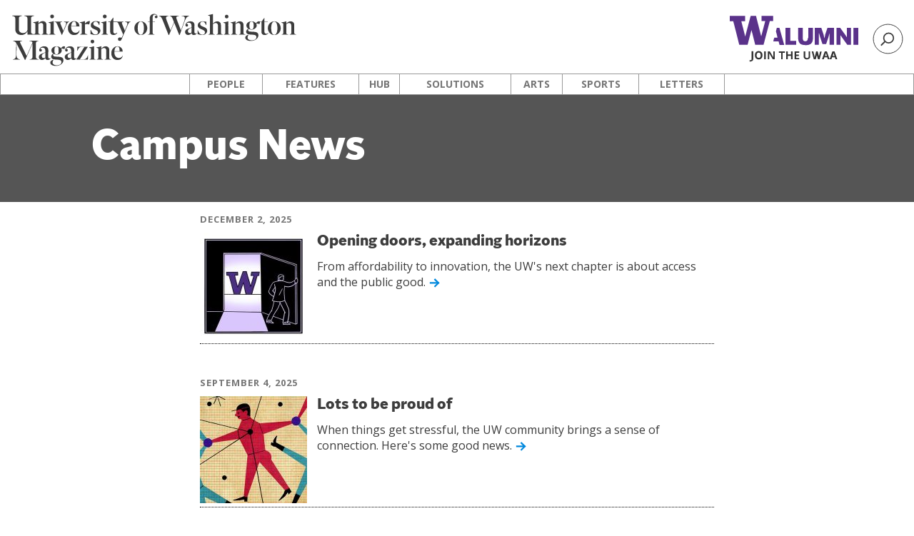

--- FILE ---
content_type: text/html; charset=UTF-8
request_url: https://magazine.washington.edu/category/news/campusnews/
body_size: 13560
content:
<!DOCTYPE html>
<html class="no-js" lang="en">
    <head>
        <meta http-equiv="X-UA-Compatible" content="IE=edge">
        <title> Campus News  |  UW Magazine — University of Washington Magazine </title>
        <meta charset="utf-8">
        <meta name="description" content="Stories about alumni, students, staff, faculty and friends">
        <meta name="viewport" content="width=device-width, initial-scale=1">

				
        <!-- Place favicon.ico and apple-touch-icon.png in the root directory -->

        <meta name='robots' content='max-image-preview:large' />
	<style>img:is([sizes="auto" i], [sizes^="auto," i]) { contain-intrinsic-size: 3000px 1500px }</style>
	<link rel='dns-prefetch' href='//fonts.googleapis.com' />
<link rel="alternate" type="application/rss+xml" title="UW Magazine — University of Washington Magazine &raquo; Feed" href="https://magazine.washington.edu/feed/" />
<link rel="alternate" type="application/rss+xml" title="UW Magazine — University of Washington Magazine &raquo; Comments Feed" href="https://magazine.washington.edu/comments/feed/" />
<link rel="alternate" type="application/rss+xml" title="UW Magazine — University of Washington Magazine &raquo; Campus News Category Feed" href="https://magazine.washington.edu/category/news/campusnews/feed/" />
    <link rel="apple-touch-icon" sizes="57x57" href="https://magazine.washington.edu/wp-content/themes/columnshttps://magazine.washington.edu/wp-content/themes/columns/assets/favicon/favicon/apple-icon-57x57.png">
    <link rel="apple-touch-icon" sizes="60x60" href="https://magazine.washington.edu/wp-content/themes/columns/assets/favicon/apple-icon-60x60.png">
    <link rel="apple-touch-icon" sizes="72x72" href="https://magazine.washington.edu/wp-content/themes/columns/assets/favicon/apple-icon-72x72.png">
    <link rel="apple-touch-icon" sizes="76x76" href="https://magazine.washington.edu/wp-content/themes/columns/assets/favicon/apple-icon-76x76.png">
    <link rel="apple-touch-icon" sizes="114x114" href="https://magazine.washington.edu/wp-content/themes/columns/assets/favicon/apple-icon-114x114.png">
    <link rel="apple-touch-icon" sizes="120x120" href="https://magazine.washington.edu/wp-content/themes/columns/assets/favicon/apple-icon-120x120.png">
    <link rel="apple-touch-icon" sizes="144x144" href="https://magazine.washington.edu/wp-content/themes/columns/assets/favicon/apple-icon-144x144.png">
    <link rel="apple-touch-icon" sizes="152x152" href="https://magazine.washington.edu/wp-content/themes/columns/assets/favicon/apple-icon-152x152.png">
    <link rel="apple-touch-icon" sizes="180x180" href="https://magazine.washington.edu/wp-content/themes/columns/assets/favicon/apple-icon-180x180.png">
    <link rel="icon" type="image/png" sizes="192x192"  href="https://magazine.washington.edu/wp-content/themes/columns/assets/favicon/android-icon-192x192.png">
    <link rel="icon" type="image/png" sizes="32x32" href="https://magazine.washington.edu/wp-content/themes/columns/assets/favicon/favicon-32x32.png">
    <link rel="icon" type="image/png" sizes="96x96" href="https://magazine.washington.edu/wp-content/themes/columns/assets/favicon/favicon-96x96.png">
    <link rel="icon" type="image/png" sizes="16x16" href="https://magazine.washington.edu/wp-content/themes/columns/assets/favicon/favicon-16x16.png">
    <link rel="manifest" href="https://magazine.washington.edu/wp-content/themes/columns/assets/favicon/manifest.json">
    <meta name="msapplication-TileColor" content="#ffffff">
    <meta name="msapplication-TileImage" content="https://magazine.washington.edu/wp-content/themes/columns/assets/favicon/ms-icon-144x144.png">
    <meta name="theme-color" content="#ffffff">
 
<meta property="og:image" content="http://s3-us-west-2.amazonaws.com/uw-s3-cdn/wp-content/uploads/sites/10/2019/06/21094817/Univ-of-Washington_Memorial-Way.jpg" />
<meta name="twitter:card" content="summary" />
<meta name="twitter:site" content="@uw" />
<meta name="twitter:creator" content="@uw" />
<meta name="twitter:card" content="summary_large_image" />
<meta property="og:title" content="Robert J. Jones’ goals for the UW include affordability, innovation and trust" />
<meta property="og:url" content="https://magazine.washington.edu/category/news/campusnews/" />
<meta property="og:site_name" content="UW Magazine — University of Washington Magazine" />
<script type="text/javascript">
/* <![CDATA[ */
window._wpemojiSettings = {"baseUrl":"https:\/\/s.w.org\/images\/core\/emoji\/15.0.3\/72x72\/","ext":".png","svgUrl":"https:\/\/s.w.org\/images\/core\/emoji\/15.0.3\/svg\/","svgExt":".svg","source":{"concatemoji":"https:\/\/magazine.washington.edu\/wp-includes\/js\/wp-emoji-release.min.js?ver=6.7.2"}};
/*! This file is auto-generated */
!function(i,n){var o,s,e;function c(e){try{var t={supportTests:e,timestamp:(new Date).valueOf()};sessionStorage.setItem(o,JSON.stringify(t))}catch(e){}}function p(e,t,n){e.clearRect(0,0,e.canvas.width,e.canvas.height),e.fillText(t,0,0);var t=new Uint32Array(e.getImageData(0,0,e.canvas.width,e.canvas.height).data),r=(e.clearRect(0,0,e.canvas.width,e.canvas.height),e.fillText(n,0,0),new Uint32Array(e.getImageData(0,0,e.canvas.width,e.canvas.height).data));return t.every(function(e,t){return e===r[t]})}function u(e,t,n){switch(t){case"flag":return n(e,"\ud83c\udff3\ufe0f\u200d\u26a7\ufe0f","\ud83c\udff3\ufe0f\u200b\u26a7\ufe0f")?!1:!n(e,"\ud83c\uddfa\ud83c\uddf3","\ud83c\uddfa\u200b\ud83c\uddf3")&&!n(e,"\ud83c\udff4\udb40\udc67\udb40\udc62\udb40\udc65\udb40\udc6e\udb40\udc67\udb40\udc7f","\ud83c\udff4\u200b\udb40\udc67\u200b\udb40\udc62\u200b\udb40\udc65\u200b\udb40\udc6e\u200b\udb40\udc67\u200b\udb40\udc7f");case"emoji":return!n(e,"\ud83d\udc26\u200d\u2b1b","\ud83d\udc26\u200b\u2b1b")}return!1}function f(e,t,n){var r="undefined"!=typeof WorkerGlobalScope&&self instanceof WorkerGlobalScope?new OffscreenCanvas(300,150):i.createElement("canvas"),a=r.getContext("2d",{willReadFrequently:!0}),o=(a.textBaseline="top",a.font="600 32px Arial",{});return e.forEach(function(e){o[e]=t(a,e,n)}),o}function t(e){var t=i.createElement("script");t.src=e,t.defer=!0,i.head.appendChild(t)}"undefined"!=typeof Promise&&(o="wpEmojiSettingsSupports",s=["flag","emoji"],n.supports={everything:!0,everythingExceptFlag:!0},e=new Promise(function(e){i.addEventListener("DOMContentLoaded",e,{once:!0})}),new Promise(function(t){var n=function(){try{var e=JSON.parse(sessionStorage.getItem(o));if("object"==typeof e&&"number"==typeof e.timestamp&&(new Date).valueOf()<e.timestamp+604800&&"object"==typeof e.supportTests)return e.supportTests}catch(e){}return null}();if(!n){if("undefined"!=typeof Worker&&"undefined"!=typeof OffscreenCanvas&&"undefined"!=typeof URL&&URL.createObjectURL&&"undefined"!=typeof Blob)try{var e="postMessage("+f.toString()+"("+[JSON.stringify(s),u.toString(),p.toString()].join(",")+"));",r=new Blob([e],{type:"text/javascript"}),a=new Worker(URL.createObjectURL(r),{name:"wpTestEmojiSupports"});return void(a.onmessage=function(e){c(n=e.data),a.terminate(),t(n)})}catch(e){}c(n=f(s,u,p))}t(n)}).then(function(e){for(var t in e)n.supports[t]=e[t],n.supports.everything=n.supports.everything&&n.supports[t],"flag"!==t&&(n.supports.everythingExceptFlag=n.supports.everythingExceptFlag&&n.supports[t]);n.supports.everythingExceptFlag=n.supports.everythingExceptFlag&&!n.supports.flag,n.DOMReady=!1,n.readyCallback=function(){n.DOMReady=!0}}).then(function(){return e}).then(function(){var e;n.supports.everything||(n.readyCallback(),(e=n.source||{}).concatemoji?t(e.concatemoji):e.wpemoji&&e.twemoji&&(t(e.twemoji),t(e.wpemoji)))}))}((window,document),window._wpemojiSettings);
/* ]]> */
</script>
<style id='wp-emoji-styles-inline-css' type='text/css'>

	img.wp-smiley, img.emoji {
		display: inline !important;
		border: none !important;
		box-shadow: none !important;
		height: 1em !important;
		width: 1em !important;
		margin: 0 0.07em !important;
		vertical-align: -0.1em !important;
		background: none !important;
		padding: 0 !important;
	}
</style>
<link rel='stylesheet' id='wp-block-library-css' href='https://magazine.washington.edu/wp-includes/css/dist/block-library/style.min.css?ver=6.7.2' type='text/css' media='all' />
<style id='classic-theme-styles-inline-css' type='text/css'>
/*! This file is auto-generated */
.wp-block-button__link{color:#fff;background-color:#32373c;border-radius:9999px;box-shadow:none;text-decoration:none;padding:calc(.667em + 2px) calc(1.333em + 2px);font-size:1.125em}.wp-block-file__button{background:#32373c;color:#fff;text-decoration:none}
</style>
<style id='global-styles-inline-css' type='text/css'>
:root{--wp--preset--aspect-ratio--square: 1;--wp--preset--aspect-ratio--4-3: 4/3;--wp--preset--aspect-ratio--3-4: 3/4;--wp--preset--aspect-ratio--3-2: 3/2;--wp--preset--aspect-ratio--2-3: 2/3;--wp--preset--aspect-ratio--16-9: 16/9;--wp--preset--aspect-ratio--9-16: 9/16;--wp--preset--color--black: #000000;--wp--preset--color--cyan-bluish-gray: #abb8c3;--wp--preset--color--white: #ffffff;--wp--preset--color--pale-pink: #f78da7;--wp--preset--color--vivid-red: #cf2e2e;--wp--preset--color--luminous-vivid-orange: #ff6900;--wp--preset--color--luminous-vivid-amber: #fcb900;--wp--preset--color--light-green-cyan: #7bdcb5;--wp--preset--color--vivid-green-cyan: #00d084;--wp--preset--color--pale-cyan-blue: #8ed1fc;--wp--preset--color--vivid-cyan-blue: #0693e3;--wp--preset--color--vivid-purple: #9b51e0;--wp--preset--gradient--vivid-cyan-blue-to-vivid-purple: linear-gradient(135deg,rgba(6,147,227,1) 0%,rgb(155,81,224) 100%);--wp--preset--gradient--light-green-cyan-to-vivid-green-cyan: linear-gradient(135deg,rgb(122,220,180) 0%,rgb(0,208,130) 100%);--wp--preset--gradient--luminous-vivid-amber-to-luminous-vivid-orange: linear-gradient(135deg,rgba(252,185,0,1) 0%,rgba(255,105,0,1) 100%);--wp--preset--gradient--luminous-vivid-orange-to-vivid-red: linear-gradient(135deg,rgba(255,105,0,1) 0%,rgb(207,46,46) 100%);--wp--preset--gradient--very-light-gray-to-cyan-bluish-gray: linear-gradient(135deg,rgb(238,238,238) 0%,rgb(169,184,195) 100%);--wp--preset--gradient--cool-to-warm-spectrum: linear-gradient(135deg,rgb(74,234,220) 0%,rgb(151,120,209) 20%,rgb(207,42,186) 40%,rgb(238,44,130) 60%,rgb(251,105,98) 80%,rgb(254,248,76) 100%);--wp--preset--gradient--blush-light-purple: linear-gradient(135deg,rgb(255,206,236) 0%,rgb(152,150,240) 100%);--wp--preset--gradient--blush-bordeaux: linear-gradient(135deg,rgb(254,205,165) 0%,rgb(254,45,45) 50%,rgb(107,0,62) 100%);--wp--preset--gradient--luminous-dusk: linear-gradient(135deg,rgb(255,203,112) 0%,rgb(199,81,192) 50%,rgb(65,88,208) 100%);--wp--preset--gradient--pale-ocean: linear-gradient(135deg,rgb(255,245,203) 0%,rgb(182,227,212) 50%,rgb(51,167,181) 100%);--wp--preset--gradient--electric-grass: linear-gradient(135deg,rgb(202,248,128) 0%,rgb(113,206,126) 100%);--wp--preset--gradient--midnight: linear-gradient(135deg,rgb(2,3,129) 0%,rgb(40,116,252) 100%);--wp--preset--font-size--small: 13px;--wp--preset--font-size--medium: 20px;--wp--preset--font-size--large: 36px;--wp--preset--font-size--x-large: 42px;--wp--preset--spacing--20: 0.44rem;--wp--preset--spacing--30: 0.67rem;--wp--preset--spacing--40: 1rem;--wp--preset--spacing--50: 1.5rem;--wp--preset--spacing--60: 2.25rem;--wp--preset--spacing--70: 3.38rem;--wp--preset--spacing--80: 5.06rem;--wp--preset--shadow--natural: 6px 6px 9px rgba(0, 0, 0, 0.2);--wp--preset--shadow--deep: 12px 12px 50px rgba(0, 0, 0, 0.4);--wp--preset--shadow--sharp: 6px 6px 0px rgba(0, 0, 0, 0.2);--wp--preset--shadow--outlined: 6px 6px 0px -3px rgba(255, 255, 255, 1), 6px 6px rgba(0, 0, 0, 1);--wp--preset--shadow--crisp: 6px 6px 0px rgba(0, 0, 0, 1);}:where(.is-layout-flex){gap: 0.5em;}:where(.is-layout-grid){gap: 0.5em;}body .is-layout-flex{display: flex;}.is-layout-flex{flex-wrap: wrap;align-items: center;}.is-layout-flex > :is(*, div){margin: 0;}body .is-layout-grid{display: grid;}.is-layout-grid > :is(*, div){margin: 0;}:where(.wp-block-columns.is-layout-flex){gap: 2em;}:where(.wp-block-columns.is-layout-grid){gap: 2em;}:where(.wp-block-post-template.is-layout-flex){gap: 1.25em;}:where(.wp-block-post-template.is-layout-grid){gap: 1.25em;}.has-black-color{color: var(--wp--preset--color--black) !important;}.has-cyan-bluish-gray-color{color: var(--wp--preset--color--cyan-bluish-gray) !important;}.has-white-color{color: var(--wp--preset--color--white) !important;}.has-pale-pink-color{color: var(--wp--preset--color--pale-pink) !important;}.has-vivid-red-color{color: var(--wp--preset--color--vivid-red) !important;}.has-luminous-vivid-orange-color{color: var(--wp--preset--color--luminous-vivid-orange) !important;}.has-luminous-vivid-amber-color{color: var(--wp--preset--color--luminous-vivid-amber) !important;}.has-light-green-cyan-color{color: var(--wp--preset--color--light-green-cyan) !important;}.has-vivid-green-cyan-color{color: var(--wp--preset--color--vivid-green-cyan) !important;}.has-pale-cyan-blue-color{color: var(--wp--preset--color--pale-cyan-blue) !important;}.has-vivid-cyan-blue-color{color: var(--wp--preset--color--vivid-cyan-blue) !important;}.has-vivid-purple-color{color: var(--wp--preset--color--vivid-purple) !important;}.has-black-background-color{background-color: var(--wp--preset--color--black) !important;}.has-cyan-bluish-gray-background-color{background-color: var(--wp--preset--color--cyan-bluish-gray) !important;}.has-white-background-color{background-color: var(--wp--preset--color--white) !important;}.has-pale-pink-background-color{background-color: var(--wp--preset--color--pale-pink) !important;}.has-vivid-red-background-color{background-color: var(--wp--preset--color--vivid-red) !important;}.has-luminous-vivid-orange-background-color{background-color: var(--wp--preset--color--luminous-vivid-orange) !important;}.has-luminous-vivid-amber-background-color{background-color: var(--wp--preset--color--luminous-vivid-amber) !important;}.has-light-green-cyan-background-color{background-color: var(--wp--preset--color--light-green-cyan) !important;}.has-vivid-green-cyan-background-color{background-color: var(--wp--preset--color--vivid-green-cyan) !important;}.has-pale-cyan-blue-background-color{background-color: var(--wp--preset--color--pale-cyan-blue) !important;}.has-vivid-cyan-blue-background-color{background-color: var(--wp--preset--color--vivid-cyan-blue) !important;}.has-vivid-purple-background-color{background-color: var(--wp--preset--color--vivid-purple) !important;}.has-black-border-color{border-color: var(--wp--preset--color--black) !important;}.has-cyan-bluish-gray-border-color{border-color: var(--wp--preset--color--cyan-bluish-gray) !important;}.has-white-border-color{border-color: var(--wp--preset--color--white) !important;}.has-pale-pink-border-color{border-color: var(--wp--preset--color--pale-pink) !important;}.has-vivid-red-border-color{border-color: var(--wp--preset--color--vivid-red) !important;}.has-luminous-vivid-orange-border-color{border-color: var(--wp--preset--color--luminous-vivid-orange) !important;}.has-luminous-vivid-amber-border-color{border-color: var(--wp--preset--color--luminous-vivid-amber) !important;}.has-light-green-cyan-border-color{border-color: var(--wp--preset--color--light-green-cyan) !important;}.has-vivid-green-cyan-border-color{border-color: var(--wp--preset--color--vivid-green-cyan) !important;}.has-pale-cyan-blue-border-color{border-color: var(--wp--preset--color--pale-cyan-blue) !important;}.has-vivid-cyan-blue-border-color{border-color: var(--wp--preset--color--vivid-cyan-blue) !important;}.has-vivid-purple-border-color{border-color: var(--wp--preset--color--vivid-purple) !important;}.has-vivid-cyan-blue-to-vivid-purple-gradient-background{background: var(--wp--preset--gradient--vivid-cyan-blue-to-vivid-purple) !important;}.has-light-green-cyan-to-vivid-green-cyan-gradient-background{background: var(--wp--preset--gradient--light-green-cyan-to-vivid-green-cyan) !important;}.has-luminous-vivid-amber-to-luminous-vivid-orange-gradient-background{background: var(--wp--preset--gradient--luminous-vivid-amber-to-luminous-vivid-orange) !important;}.has-luminous-vivid-orange-to-vivid-red-gradient-background{background: var(--wp--preset--gradient--luminous-vivid-orange-to-vivid-red) !important;}.has-very-light-gray-to-cyan-bluish-gray-gradient-background{background: var(--wp--preset--gradient--very-light-gray-to-cyan-bluish-gray) !important;}.has-cool-to-warm-spectrum-gradient-background{background: var(--wp--preset--gradient--cool-to-warm-spectrum) !important;}.has-blush-light-purple-gradient-background{background: var(--wp--preset--gradient--blush-light-purple) !important;}.has-blush-bordeaux-gradient-background{background: var(--wp--preset--gradient--blush-bordeaux) !important;}.has-luminous-dusk-gradient-background{background: var(--wp--preset--gradient--luminous-dusk) !important;}.has-pale-ocean-gradient-background{background: var(--wp--preset--gradient--pale-ocean) !important;}.has-electric-grass-gradient-background{background: var(--wp--preset--gradient--electric-grass) !important;}.has-midnight-gradient-background{background: var(--wp--preset--gradient--midnight) !important;}.has-small-font-size{font-size: var(--wp--preset--font-size--small) !important;}.has-medium-font-size{font-size: var(--wp--preset--font-size--medium) !important;}.has-large-font-size{font-size: var(--wp--preset--font-size--large) !important;}.has-x-large-font-size{font-size: var(--wp--preset--font-size--x-large) !important;}
:where(.wp-block-post-template.is-layout-flex){gap: 1.25em;}:where(.wp-block-post-template.is-layout-grid){gap: 1.25em;}
:where(.wp-block-columns.is-layout-flex){gap: 2em;}:where(.wp-block-columns.is-layout-grid){gap: 2em;}
:root :where(.wp-block-pullquote){font-size: 1.5em;line-height: 1.6;}
</style>
<link rel='stylesheet' id='google-font-merriweather-css' href='https://fonts.googleapis.com/css?family=Merriweather%3A400%2C400i%2C700%2C700i%2C900%2C900i&#038;ver=6.7.2' type='text/css' media='all' />
<link rel='stylesheet' id='columnsStylesheet-css' href='https://magazine.washington.edu/wp-content/themes/columns/style.css?ver=2.2.2' type='text/css' media='all' />
<link rel='stylesheet' id='dashicons-css' href='https://magazine.washington.edu/wp-includes/css/dashicons.min.css?ver=6.7.2' type='text/css' media='all' />
<link rel='stylesheet' id='superhero-styles-css' href='https://magazine.washington.edu/wp-content/themes/columns/superhero.css?ver=1732738342' type='text/css' media='all' />
<link rel='stylesheet' id='animation-styles-css' href='https://magazine.washington.edu/wp-content/themes/columns/animate.min.css?ver=1732738342' type='text/css' media='all' />
<link rel='stylesheet' id='megafooter-styles-css' href='https://magazine.washington.edu/wp-content/themes/columns/megafooter.css?ver=1759181533' type='text/css' media='all' />
<link rel='stylesheet' id='uw-master-css' href='https://magazine.washington.edu/wp-content/themes/uw-2014/style.css?ver=3.1' type='text/css' media='all' />
<link rel='stylesheet' id='google-font-open-css' href='https://fonts.googleapis.com/css?family=Open+Sans%3A400italic%2C700italic%2C400%2C700&#038;ver=3.6' type='text/css' media='all' />
<link rel='stylesheet' id='uw-style-css' href='https://magazine.washington.edu/wp-content/themes/columns/style.css?ver=2.2.2' type='text/css' media='all' />
<script type="text/javascript" src="https://magazine.washington.edu/wp-includes/js/underscore.min.js?ver=1.13.7" id="underscore-js"></script>
<script type="text/javascript" src="https://magazine.washington.edu/wp-includes/js/jquery/jquery.min.js?ver=3.7.1" id="jquery-core-js"></script>
<script type="text/javascript" id="jquery-core-js-after">
/* <![CDATA[ */
$ = jQuery;
/* ]]> */
</script>
<script type="text/javascript" src="https://magazine.washington.edu/wp-includes/js/jquery/jquery-migrate.min.js?ver=3.4.1" id="jquery-migrate-js"></script>
<script type="text/javascript" src="https://magazine.washington.edu/wp-includes/js/backbone.min.js?ver=1.6.0" id="backbone-js"></script>
<script type="text/javascript" id="site-js-extra">
/* <![CDATA[ */
var style_dir = ["https:\/\/magazine.washington.edu"];
var jetpackCarouselStrings = {"widths":[370,700,1000,1200,1400,2000],"is_logged_in":"","lang":"en","ajaxurl":"https:\/\/magazine.washington.edu\/wp-admin\/admin-ajax.php","nonce":"423c3f3c1a","display_exif":"1","display_geo":"","background_color":"white","download_original":"View full size <span class=\"photo-size\">{0}<span class=\"photo-size-times\">\u00d7<\/span>{1}<\/span>","camera":"Camera","aperture":"Aperture","shutter_speed":"Shutter Speed","focal_length":"Focal Length","require_name_email":"1","login_url":"https:\/\/magazine.washington.edu\/wp-login.php?redirect_to=https%3A%2F%2Fmagazine.washington.edu%2Ffeature%2Frobert-j-jones-goals-for-the-uw-include-affordability-innovation-and-trust%2F"};
/* ]]> */
</script>
<script type="text/javascript" src="https://magazine.washington.edu/wp-content/themes/uw-2014/js/site.js?ver=3.1" id="site-js"></script>
<link rel="https://api.w.org/" href="https://magazine.washington.edu/wp-json/" /><link rel="alternate" title="JSON" type="application/json" href="https://magazine.washington.edu/wp-json/wp/v2/categories/150" /><link rel="EditURI" type="application/rsd+xml" title="RSD" href="https://magazine.washington.edu/xmlrpc.php?rsd" />
<meta name="generator" content="WordPress 6.7.2" />
    <script>
        (function(i,s,o,g,r,a,m){i['GoogleAnalyticsObject']=r;i[r]=i[r]||function(){
        (i[r].q=i[r].q||[]).push(arguments)},i[r].l=1*new Date();a=s.createElement(o),
        m=s.getElementsByTagName(o)[0];a.async=1;a.src=g;m.parentNode.insertBefore(a,m)
        })(window,document,'script','//www.google-analytics.com/analytics.js','ga');
        
        ga('create', 'UA-1576494-8', 'auto');
        ga('send', 'pageview');
        
        </script>
<style type="text/css">.recentcomments a{display:inline !important;padding:0 !important;margin:0 !important;}</style>

         <!--[if lt IE 9]>
            <script src="https://magazine.washington.edu/wp-content/themes/uw-2014/assets/ie/js/html5shiv.js" type="text/javascript"></script>
            <script src="https://magazine.washington.edu/wp-content/themes/uw-2014/assets/ie/js/respond.js" type="text/javascript"></script>
            <link rel='stylesheet' href='https://magazine.washington.edu/wp-content/themes/uw-2014/assets/ie/css/ie.css' type='text/css' media='all' />
        <![endif]-->

        
        <!-- Google Tag Manager -->
        <script>(function(w,d,s,l,i){w[l]=w[l]||[];w[l].push({'gtm.start':
        new Date().getTime(),event:'gtm.js'});var f=d.getElementsByTagName(s)[0],
        j=d.createElement(s),dl=l!='dataLayer'?'&l='+l:'';j.async=true;j.src=
        'https://www.googletagmanager.com/gtm.js?id='+i+dl;f.parentNode.insertBefore(j,f);
        })(window,document,'script','dataLayer','GTM-PNWC7Q9');</script>
<!-- End Google Tag Manager -->

    </head>
    <!--[if lt IE 9]> <body class="archive category category-campusnews category-150 lt-ie9"> <![endif]-->
    <!--[if gt IE 8]><!-->
    <body class="archive category category-campusnews category-150" >
    <!--<![endif]-->


      <div class="container-fluid">

    <nav class="columns-navbar navbar">

      <div class="masthead-search-header">

        <div class="masthead">



                 
            <div class="masthead-logo">
              <a href="https://magazine.washington.edu/"> 
              <div class="columns-logo">
                <img src="https://magazine.washington.edu/wp-content/themes/columns/assets/logos/uw-magazine.svg" alt="Columns Online Logo" />    
              </div>
              </a>
            </div>
          


        </div>

        <div class="uwaa-branding-search">      
        <div class="search">
            <div class="columns-form search-form search-widescreen">
              <script async src="https://cse.google.com/cse.js?cx=072156f1179fb4fa2">
              </script>
              <div class="gcse-search"></div>
            
              <!--<form role="search" method="get" id="search-form-widescreen" action="https://magazine.washington.edu/search">
                <input id="Search" name="search" type="search" spellcheck="false" placeholder="Search UW Magazine" class="columns-search-input-field" value="" maxlength="255">
                <input id="searchSite" class="inlineSubmit" type="submit">
              </form> -->
            </div>
            <div id="icon-search">
              <svg viewBox="103 30 43.73 43.73">

                <g>
                  <path class="glass" d="M119.78,50.59a6.07,6.07,0,1,0,6.08-6.07,6.07,6.07,0,0,0-6.08,6.07h0Zm-1.76,0a7.83,7.83,0,1,1,7.83,7.83h0A7.84,7.84,0,0,1,118,50.59h0"></path>    
                  <rect class="handle" x="113.94" y="57.46" width="7.86" height="1.97" transform="translate(-6.83 100.38) rotate(-44.96)"></rect>
                  <circle class="outer-circle" cx="124.87" cy="51.86" r="20.78" style="fill:none"></circle>
                  <rect x="103" y="30" width="43.73" height="43.73" style="fill:none"></rect>
                </g>
              </svg>
            </div>

          
        </div>
        <a href="https://www.uw.edu/alumni">
          <div class="uwaa-logo"></div>
        </a>

          </div> 




      </div>  <!-- end masthead-search header -->


 <div class="search search-mobile">
              <div class="columns-form search-form">
                <form role="search" method="get" id="search-form-mobile" action="https://magazine.washington.edu/search">
                  <input id="Search" name="search" type="search" spellcheck="false" placeholder="Search UW Magazine" class="columns-search-input-field" value="" maxlength="255">
                  <input id="searchSiteMobile" class="inlineSubmit columns-search-input-submit" type="submit">
                </form>
              </div>        
            </div> 



      <div class="columns-navigation-row" role="navigation">
        <div id="navbar-button" class="navbar-toggle" data-toggle="collapse" data-target=".navbar-collapse">
        MENU
        </div>

        <div id="columns-navigation-container" class="menu-columns-navigation-container"><ul id="columns-main-navigation" class="columns-main-nav-ul"><li id="menu-item-3881" class="menu-item menu-item-type-taxonomy menu-item-object-category menu-item-3881"><a href="https://magazine.washington.edu/category/people/">People</a></li><li id="menu-item-3885" class="menu-item menu-item-type-taxonomy menu-item-object-category menu-item-3885"><a href="https://magazine.washington.edu/category/features/">Features</a></li><li id="menu-item-3887" class="menu-item menu-item-type-taxonomy menu-item-object-category menu-item-3887"><a href="https://magazine.washington.edu/category/hub/">Hub</a></li><li id="menu-item-3882" class="menu-item menu-item-type-taxonomy menu-item-object-category menu-item-3882"><a href="https://magazine.washington.edu/category/solutions/">Solutions</a></li><li id="menu-item-3884" class="menu-item menu-item-type-taxonomy menu-item-object-category menu-item-3884"><a href="https://magazine.washington.edu/category/ae/">Arts</a></li><li id="menu-item-3883" class="menu-item menu-item-type-taxonomy menu-item-object-category menu-item-3883"><a href="https://magazine.washington.edu/category/sports/">Sports</a></li><li id="menu-item-3886" class="menu-item menu-item-type-taxonomy menu-item-object-category menu-item-3886"><a href="https://magazine.washington.edu/category/letters/">Letters</a></li></ul></div>
      </div>




      <!-- here for header menu -->


    </nav>

  </div>


    




     <div id="uw-container">

    <div id="uw-container-inner">

<div class="archive-header">
    <h1>Campus News</h1>
    
</div>

<div class="container-fluid">

  

    <div class="archive-posts">
        
<div class="row">
<div class="archive-story-container">



    <p class="date">December 2, 2025</p>
    <img width="150" height="150" src="https://magazine.washington.edu/wp-content/uploads/2025/12/Robert-Jones-Forward-500x500-1-150x150.jpg" class="archive-thumbnail" alt="" decoding="async" srcset="https://magazine.washington.edu/wp-content/uploads/2025/12/Robert-Jones-Forward-500x500-1-150x150.jpg 150w, https://magazine.washington.edu/wp-content/uploads/2025/12/Robert-Jones-Forward-500x500-1-300x300.jpg 300w, https://magazine.washington.edu/wp-content/uploads/2025/12/Robert-Jones-Forward-500x500-1-375x375.jpg 375w, https://magazine.washington.edu/wp-content/uploads/2025/12/Robert-Jones-Forward-500x500-1-50x50.jpg 50w, https://magazine.washington.edu/wp-content/uploads/2025/12/Robert-Jones-Forward-500x500-1.jpg 500w" sizes="(max-width: 150px) 100vw, 150px" data-attachment-id="37783" data-orig-file="https://magazine.washington.edu/wp-content/uploads/2025/12/Robert-Jones-Forward-500x500-1.jpg" data-orig-size="500,500" data-comments-opened="" data-image-meta="{&quot;aperture&quot;:&quot;0&quot;,&quot;credit&quot;:&quot;&quot;,&quot;camera&quot;:&quot;&quot;,&quot;caption&quot;:&quot;&quot;,&quot;created_timestamp&quot;:&quot;0&quot;,&quot;copyright&quot;:&quot;&quot;,&quot;focal_length&quot;:&quot;0&quot;,&quot;iso&quot;:&quot;0&quot;,&quot;shutter_speed&quot;:&quot;0&quot;,&quot;title&quot;:&quot;&quot;,&quot;orientation&quot;:&quot;0&quot;,&quot;keywords&quot;:[]}" data-image-title="Robert-Jones-Forward-500&#215;500" data-image-description="" data-medium-file="https://magazine.washington.edu/wp-content/uploads/2025/12/Robert-Jones-Forward-500x500-1-300x300.jpg" data-large-file="https://magazine.washington.edu/wp-content/uploads/2025/12/Robert-Jones-Forward-500x500-1.jpg" /> 

<h2 class="archive-story-title">
  <a href="https://magazine.washington.edu/feature/robert-j-jones-goals-for-the-uw-include-affordability-innovation-and-trust/" title="Robert J. Jones&#8217; goals for the UW include affordability, innovation and trust">Opening doors, expanding horizons</a>
</h2>

<p>From affordability to innovation, the UW's next chapter is about access and the public good.<a class="more" href="https://magazine.washington.edu/feature/robert-j-jones-goals-for-the-uw-include-affordability-innovation-and-trust/"></a></p>
<hr>

</div>
</div>    


<div class="row">
<div class="archive-story-container">



    <p class="date">September 4, 2025</p>
    <img width="150" height="150" src="https://magazine.washington.edu/wp-content/uploads/2025/09/Editors-Letter-fall-25-500x500-1-150x150.jpg" class="archive-thumbnail" alt="" decoding="async" srcset="https://magazine.washington.edu/wp-content/uploads/2025/09/Editors-Letter-fall-25-500x500-1-150x150.jpg 150w, https://magazine.washington.edu/wp-content/uploads/2025/09/Editors-Letter-fall-25-500x500-1-300x300.jpg 300w, https://magazine.washington.edu/wp-content/uploads/2025/09/Editors-Letter-fall-25-500x500-1-375x375.jpg 375w, https://magazine.washington.edu/wp-content/uploads/2025/09/Editors-Letter-fall-25-500x500-1-50x50.jpg 50w, https://magazine.washington.edu/wp-content/uploads/2025/09/Editors-Letter-fall-25-500x500-1.jpg 500w" sizes="(max-width: 150px) 100vw, 150px" data-attachment-id="37215" data-orig-file="https://magazine.washington.edu/wp-content/uploads/2025/09/Editors-Letter-fall-25-500x500-1.jpg" data-orig-size="500,500" data-comments-opened="" data-image-meta="{&quot;aperture&quot;:&quot;0&quot;,&quot;credit&quot;:&quot;&quot;,&quot;camera&quot;:&quot;&quot;,&quot;caption&quot;:&quot;&quot;,&quot;created_timestamp&quot;:&quot;0&quot;,&quot;copyright&quot;:&quot;&quot;,&quot;focal_length&quot;:&quot;0&quot;,&quot;iso&quot;:&quot;0&quot;,&quot;shutter_speed&quot;:&quot;0&quot;,&quot;title&quot;:&quot;&quot;,&quot;orientation&quot;:&quot;0&quot;,&quot;keywords&quot;:[]}" data-image-title="Editors-Letter-fall-25-500&#215;500" data-image-description="" data-medium-file="https://magazine.washington.edu/wp-content/uploads/2025/09/Editors-Letter-fall-25-500x500-1-300x300.jpg" data-large-file="https://magazine.washington.edu/wp-content/uploads/2025/09/Editors-Letter-fall-25-500x500-1.jpg" /> 

<h2 class="archive-story-title">
  <a href="https://magazine.washington.edu/feature/in-a-stressful-and-unpredictable-news-cycle-heres-some-good-news-from-the-uw/" title="In a stressful and unpredictable news cycle, here&#8217;s some good news from the UW">Lots to be proud of</a>
</h2>

<p>When things get stressful, the UW community brings a sense of connection. Here's some good news.<a class="more" href="https://magazine.washington.edu/feature/in-a-stressful-and-unpredictable-news-cycle-heres-some-good-news-from-the-uw/"></a></p>
<hr>

</div>
</div>    


<div class="row">
<div class="archive-story-container">



    <p class="date">June 5, 2025</p>
    <img width="150" height="150" src="https://magazine.washington.edu/wp-content/uploads/2025/06/Teachers-25-500x500-1-150x150.jpg" class="archive-thumbnail" alt="Six teachers looking different directions in a grid" decoding="async" srcset="https://magazine.washington.edu/wp-content/uploads/2025/06/Teachers-25-500x500-1-150x150.jpg 150w, https://magazine.washington.edu/wp-content/uploads/2025/06/Teachers-25-500x500-1-300x300.jpg 300w, https://magazine.washington.edu/wp-content/uploads/2025/06/Teachers-25-500x500-1-375x375.jpg 375w, https://magazine.washington.edu/wp-content/uploads/2025/06/Teachers-25-500x500-1-50x50.jpg 50w, https://magazine.washington.edu/wp-content/uploads/2025/06/Teachers-25-500x500-1.jpg 500w" sizes="(max-width: 150px) 100vw, 150px" data-attachment-id="36633" data-orig-file="https://magazine.washington.edu/wp-content/uploads/2025/06/Teachers-25-500x500-1.jpg" data-orig-size="500,500" data-comments-opened="" data-image-meta="{&quot;aperture&quot;:&quot;0&quot;,&quot;credit&quot;:&quot;&quot;,&quot;camera&quot;:&quot;&quot;,&quot;caption&quot;:&quot;&quot;,&quot;created_timestamp&quot;:&quot;0&quot;,&quot;copyright&quot;:&quot;&quot;,&quot;focal_length&quot;:&quot;0&quot;,&quot;iso&quot;:&quot;0&quot;,&quot;shutter_speed&quot;:&quot;0&quot;,&quot;title&quot;:&quot;&quot;,&quot;orientation&quot;:&quot;1&quot;,&quot;keywords&quot;:[]}" data-image-title="Teachers 25 500&#215;500" data-image-description="" data-medium-file="https://magazine.washington.edu/wp-content/uploads/2025/06/Teachers-25-500x500-1-300x300.jpg" data-large-file="https://magazine.washington.edu/wp-content/uploads/2025/06/Teachers-25-500x500-1.jpg" /> 

<h2 class="archive-story-title">
  <a href="https://magazine.washington.edu/feature/from-tacoma-to-bothell-computer-science-to-linguistics-uws-2025-teachers-of-the-year-shine-bright/" title="From Tacoma to Bothell, computer science to linguistics, UW&#8217;s 2025 Teachers of the Year shine bright">Teachers of the year</a>
</h2>

<p>With more than a century of teaching experience between them, these seven faculty stars shine bright for their students.<a class="more" href="https://magazine.washington.edu/feature/from-tacoma-to-bothell-computer-science-to-linguistics-uws-2025-teachers-of-the-year-shine-bright/"></a></p>
<hr>

</div>
</div>    


<div class="row">
<div class="archive-story-container">



    <p class="date">May 30, 2025</p>
    <img width="150" height="150" src="https://magazine.washington.edu/wp-content/uploads/2025/05/AMC-500x500-1-150x150.jpg" class="archive-thumbnail" alt="A collage of photos of Ana Mari Cauce smiling and interacting with the UW community" decoding="async" loading="lazy" srcset="https://magazine.washington.edu/wp-content/uploads/2025/05/AMC-500x500-1-150x150.jpg 150w, https://magazine.washington.edu/wp-content/uploads/2025/05/AMC-500x500-1-300x300.jpg 300w, https://magazine.washington.edu/wp-content/uploads/2025/05/AMC-500x500-1-375x375.jpg 375w, https://magazine.washington.edu/wp-content/uploads/2025/05/AMC-500x500-1-50x50.jpg 50w, https://magazine.washington.edu/wp-content/uploads/2025/05/AMC-500x500-1.jpg 500w" sizes="auto, (max-width: 150px) 100vw, 150px" data-attachment-id="36564" data-orig-file="https://magazine.washington.edu/wp-content/uploads/2025/05/AMC-500x500-1.jpg" data-orig-size="500,500" data-comments-opened="" data-image-meta="{&quot;aperture&quot;:&quot;0&quot;,&quot;credit&quot;:&quot;&quot;,&quot;camera&quot;:&quot;&quot;,&quot;caption&quot;:&quot;&quot;,&quot;created_timestamp&quot;:&quot;0&quot;,&quot;copyright&quot;:&quot;&quot;,&quot;focal_length&quot;:&quot;0&quot;,&quot;iso&quot;:&quot;0&quot;,&quot;shutter_speed&quot;:&quot;0&quot;,&quot;title&quot;:&quot;&quot;,&quot;orientation&quot;:&quot;0&quot;,&quot;keywords&quot;:[]}" data-image-title="AMC-500&#215;500" data-image-description="" data-medium-file="https://magazine.washington.edu/wp-content/uploads/2025/05/AMC-500x500-1-300x300.jpg" data-large-file="https://magazine.washington.edu/wp-content/uploads/2025/05/AMC-500x500-1.jpg" /> 

<h2 class="archive-story-title">
  <a href="https://magazine.washington.edu/feature/ten-ways-president-ana-mari-cauce-transformed-the-university-of-washington/" title="Ten ways president Ana Mari Cauce transformed the University of Washington">Leading on the fly</a>
</h2>

<p>Ana Mari Cauce, the UW's 33rd president, pushed the University to new heights by advancing public health, championing social justice and expanding innovation.<a class="more" href="https://magazine.washington.edu/feature/ten-ways-president-ana-mari-cauce-transformed-the-university-of-washington/"></a></p>
<hr>

</div>
</div>    


<div class="row">
<div class="archive-story-container">



    <p class="date">March 11, 2025</p>
    <img width="150" height="150" src="https://magazine.washington.edu/wp-content/uploads/2025/03/Dr-Jones-500x500.jpg" class="archive-thumbnail" alt="Dr. Robert Jones smiles and crosses his arms in an office next to Tricia Serio who folds her hands and looks on" decoding="async" loading="lazy" data-attachment-id="36005" data-orig-file="https://magazine.washington.edu/wp-content/uploads/2025/03/Dr-Jones-500x500.jpg" data-orig-size="500,500" data-comments-opened="" data-image-meta="{&quot;aperture&quot;:&quot;0&quot;,&quot;credit&quot;:&quot;&quot;,&quot;camera&quot;:&quot;&quot;,&quot;caption&quot;:&quot;&quot;,&quot;created_timestamp&quot;:&quot;0&quot;,&quot;copyright&quot;:&quot;University of Washington&quot;,&quot;focal_length&quot;:&quot;0&quot;,&quot;iso&quot;:&quot;0&quot;,&quot;shutter_speed&quot;:&quot;0&quot;,&quot;title&quot;:&quot;&quot;,&quot;orientation&quot;:&quot;0&quot;,&quot;keywords&quot;:[]}" data-image-title="Dr-Jones-500&#215;500" data-image-description="" data-medium-file="https://magazine.washington.edu/wp-content/uploads/2025/03/Dr-Jones-500x500.jpg" data-large-file="https://magazine.washington.edu/wp-content/uploads/2025/03/Dr-Jones-500x500.jpg" /> 

<h2 class="archive-story-title">
  <a href="https://magazine.washington.edu/feature/robert-jones-scientist-scholar-and-academic-leader-steps-into-new-role-as-uw-president-in-august/" title="Robert Jones, scientist, scholar and academic leader, steps into new role as UW President in August">The next top Dawg</a>
</h2>

<p>Dr. Robert Jones is "beyond excited" to join the UW as the 34th president in the school's 164-year history.<a class="more" href="https://magazine.washington.edu/feature/robert-jones-scientist-scholar-and-academic-leader-steps-into-new-role-as-uw-president-in-august/"></a></p>
<hr>

</div>
</div>    


<div class="row">
<div class="archive-story-container">



    <p class="date">December 9, 2024</p>
    <img width="150" height="150" src="https://magazine.washington.edu/wp-content/uploads/2024/12/Impact-Report-500x500.jpg" class="archive-thumbnail" alt="" decoding="async" loading="lazy" data-attachment-id="35240" data-orig-file="https://magazine.washington.edu/wp-content/uploads/2024/12/Impact-Report-500x500.jpg" data-orig-size="500,500" data-comments-opened="" data-image-meta="{&quot;aperture&quot;:&quot;0&quot;,&quot;credit&quot;:&quot;&quot;,&quot;camera&quot;:&quot;&quot;,&quot;caption&quot;:&quot;&quot;,&quot;created_timestamp&quot;:&quot;0&quot;,&quot;copyright&quot;:&quot;2024 University of Washington&quot;,&quot;focal_length&quot;:&quot;0&quot;,&quot;iso&quot;:&quot;0&quot;,&quot;shutter_speed&quot;:&quot;0&quot;,&quot;title&quot;:&quot;&quot;,&quot;orientation&quot;:&quot;0&quot;,&quot;keywords&quot;:[]}" data-image-title="Impact-Report-500&#215;500" data-image-description="" data-medium-file="https://magazine.washington.edu/wp-content/uploads/2024/12/Impact-Report-500x500.jpg" data-large-file="https://magazine.washington.edu/wp-content/uploads/2024/12/Impact-Report-500x500.jpg" /> 

<h2 class="archive-story-title">
  <a href="https://magazine.washington.edu/uw-is-a-powerhouse-for-the-economy-of-washington/" title="UW is a powerhouse for the economy of Washington">Economic powerhouse</a>
</h2>

<p>The University of Washington generates almost $21 billion in annual economic impact for the state of Washington, according to a new report.<a class="more" href="https://magazine.washington.edu/uw-is-a-powerhouse-for-the-economy-of-washington/"></a></p>
<hr>

</div>
</div>    


<div class="row">
<div class="archive-story-container">



    <p class="date">December 6, 2024</p>
    <img width="150" height="150" src="https://magazine.washington.edu/wp-content/uploads/2024/12/Forward-Law-School-500x500.jpg" class="archive-thumbnail" alt="" decoding="async" loading="lazy" data-attachment-id="35069" data-orig-file="https://magazine.washington.edu/wp-content/uploads/2024/12/Forward-Law-School-500x500.jpg" data-orig-size="500,500" data-comments-opened="" data-image-meta="{&quot;aperture&quot;:&quot;0&quot;,&quot;credit&quot;:&quot;&quot;,&quot;camera&quot;:&quot;&quot;,&quot;caption&quot;:&quot;&quot;,&quot;created_timestamp&quot;:&quot;0&quot;,&quot;copyright&quot;:&quot;&quot;,&quot;focal_length&quot;:&quot;0&quot;,&quot;iso&quot;:&quot;0&quot;,&quot;shutter_speed&quot;:&quot;0&quot;,&quot;title&quot;:&quot;&quot;,&quot;orientation&quot;:&quot;0&quot;,&quot;keywords&quot;:[]}" data-image-title="Forward-Law-School-500&#215;500" data-image-description="" data-medium-file="https://magazine.washington.edu/wp-content/uploads/2024/12/Forward-Law-School-500x500.jpg" data-large-file="https://magazine.washington.edu/wp-content/uploads/2024/12/Forward-Law-School-500x500.jpg" /> 

<h2 class="archive-story-title">
  <a href="https://magazine.washington.edu/feature/uw-school-of-law-celebrates-125-years-of-equitable-access-to-justice-in-spite-of-barriers/" title="UW School of Law celebrates 125 years of equitable access to justice, in spite of barriers">Access to justice</a>
</h2>

<p>Tamara Lawson, dean of the UW's School of Law, lays out common barriers to justice—and how we can overcome them.<a class="more" href="https://magazine.washington.edu/feature/uw-school-of-law-celebrates-125-years-of-equitable-access-to-justice-in-spite-of-barriers/"></a></p>
<hr>

</div>
</div>    


<div class="row">
<div class="archive-story-container">



    <p class="date">August 27, 2024</p>
    <img width="150" height="150" src="https://magazine.washington.edu/wp-content/uploads/2024/08/UW-Big-10-500x500.jpg" class="archive-thumbnail" alt="" decoding="async" loading="lazy" data-attachment-id="34359" data-orig-file="https://magazine.washington.edu/wp-content/uploads/2024/08/UW-Big-10-500x500.jpg" data-orig-size="500,500" data-comments-opened="" data-image-meta="{&quot;aperture&quot;:&quot;0&quot;,&quot;credit&quot;:&quot;&quot;,&quot;camera&quot;:&quot;&quot;,&quot;caption&quot;:&quot;&quot;,&quot;created_timestamp&quot;:&quot;0&quot;,&quot;copyright&quot;:&quot;&quot;,&quot;focal_length&quot;:&quot;0&quot;,&quot;iso&quot;:&quot;0&quot;,&quot;shutter_speed&quot;:&quot;0&quot;,&quot;title&quot;:&quot;&quot;,&quot;orientation&quot;:&quot;0&quot;,&quot;keywords&quot;:[]}" data-image-title="UW-Big-10-500&#215;500" data-image-description="" data-medium-file="https://magazine.washington.edu/wp-content/uploads/2024/08/UW-Big-10-500x500.jpg" data-large-file="https://magazine.washington.edu/wp-content/uploads/2024/08/UW-Big-10-500x500.jpg" /> 

<h2 class="archive-story-title">
  <a href="https://magazine.washington.edu/feature/heres-how-the-uw-benefits-from-the-new-big-ten-partnership/" title="Here&#8217;s how the UW benefits from the new Big Ten partnership">Benefits of Big Ten</a>
</h2>

<p>Partnering with national academic and athletic powerhouses brings tremendous advantages for the UW.<a class="more" href="https://magazine.washington.edu/feature/heres-how-the-uw-benefits-from-the-new-big-ten-partnership/"></a></p>
<hr>

</div>
</div>    


<div class="row">
<div class="archive-story-container">



    <p class="date">June 7, 2024</p>
    <img width="150" height="150" src="https://magazine.washington.edu/wp-content/uploads/2024/06/Husky-Basketball-500x500.jpg" class="archive-thumbnail" alt="" decoding="async" loading="lazy" data-attachment-id="34049" data-orig-file="https://magazine.washington.edu/wp-content/uploads/2024/06/Husky-Basketball-500x500.jpg" data-orig-size="500,500" data-comments-opened="" data-image-meta="{&quot;aperture&quot;:&quot;0&quot;,&quot;credit&quot;:&quot;&quot;,&quot;camera&quot;:&quot;&quot;,&quot;caption&quot;:&quot;&quot;,&quot;created_timestamp&quot;:&quot;0&quot;,&quot;copyright&quot;:&quot;&quot;,&quot;focal_length&quot;:&quot;0&quot;,&quot;iso&quot;:&quot;0&quot;,&quot;shutter_speed&quot;:&quot;0&quot;,&quot;title&quot;:&quot;&quot;,&quot;orientation&quot;:&quot;0&quot;,&quot;keywords&quot;:[]}" data-image-title="Husky-Basketball-500&#215;500" data-image-description="" data-medium-file="https://magazine.washington.edu/wp-content/uploads/2024/06/Husky-Basketball-500x500.jpg" data-large-file="https://magazine.washington.edu/wp-content/uploads/2024/06/Husky-Basketball-500x500.jpg" /> 

<h2 class="archive-story-title">
  <a href="https://magazine.washington.edu/new-facility-for-husky-basketball-fully-funded-by-donors-will-open-in-august-2025/" title="New facility for Husky basketball, fully funded by donors, will open in August 2025">Husky Basketball's new home</a>
</h2>

<p>Crews have broken ground on the 36,000 square-foot, $60 million facility.<a class="more" href="https://magazine.washington.edu/new-facility-for-husky-basketball-fully-funded-by-donors-will-open-in-august-2025/"></a></p>
<hr>

</div>
</div>    


<div class="row">
<div class="archive-story-container">



    <p class="date">June 6, 2024</p>
    <img width="150" height="150" src="https://magazine.washington.edu/wp-content/uploads/2024/06/Teachers-500x500.jpg" class="archive-thumbnail" alt="" decoding="async" loading="lazy" data-attachment-id="34006" data-orig-file="https://magazine.washington.edu/wp-content/uploads/2024/06/Teachers-500x500.jpg" data-orig-size="500,500" data-comments-opened="" data-image-meta="{&quot;aperture&quot;:&quot;0&quot;,&quot;credit&quot;:&quot;&quot;,&quot;camera&quot;:&quot;&quot;,&quot;caption&quot;:&quot;&quot;,&quot;created_timestamp&quot;:&quot;0&quot;,&quot;copyright&quot;:&quot;&quot;,&quot;focal_length&quot;:&quot;0&quot;,&quot;iso&quot;:&quot;0&quot;,&quot;shutter_speed&quot;:&quot;0&quot;,&quot;title&quot;:&quot;&quot;,&quot;orientation&quot;:&quot;0&quot;,&quot;keywords&quot;:[]}" data-image-title="Teachers-500&#215;500" data-image-description="" data-medium-file="https://magazine.washington.edu/wp-content/uploads/2024/06/Teachers-500x500.jpg" data-large-file="https://magazine.washington.edu/wp-content/uploads/2024/06/Teachers-500x500.jpg" /> 

<h2 class="archive-story-title">
  <a href="https://magazine.washington.edu/feature/meet-the-2024-teaching-award-recipients/" title="Meet the 2024 Teaching Award recipients">Best of the best</a>
</h2>

<p>They are voracious learners who instruct and inspire their students and have an impact that lasts a lifetime. Meet this year’s recipients of the Distinguished Teaching Award and Excellence in Teaching Awards.<a class="more" href="https://magazine.washington.edu/feature/meet-the-2024-teaching-award-recipients/"></a></p>
<hr>

</div>
</div>    


<div class="row">
<div class="archive-story-container">



    <p class="date">May 21, 2024</p>
    <img width="150" height="150" src="https://magazine.washington.edu/wp-content/uploads/2024/05/Sharon-Thayer-500x500.jpg" class="archive-thumbnail" alt="" decoding="async" loading="lazy" data-attachment-id="33653" data-orig-file="https://magazine.washington.edu/wp-content/uploads/2024/05/Sharon-Thayer-500x500.jpg" data-orig-size="500,500" data-comments-opened="" data-image-meta="{&quot;aperture&quot;:&quot;0&quot;,&quot;credit&quot;:&quot;&quot;,&quot;camera&quot;:&quot;&quot;,&quot;caption&quot;:&quot;&quot;,&quot;created_timestamp&quot;:&quot;0&quot;,&quot;copyright&quot;:&quot;&quot;,&quot;focal_length&quot;:&quot;0&quot;,&quot;iso&quot;:&quot;0&quot;,&quot;shutter_speed&quot;:&quot;0&quot;,&quot;title&quot;:&quot;&quot;,&quot;orientation&quot;:&quot;0&quot;,&quot;keywords&quot;:[]}" data-image-title="Sharon-Thayer-500&#215;500" data-image-description="" data-medium-file="https://magazine.washington.edu/wp-content/uploads/2024/05/Sharon-Thayer-500x500.jpg" data-large-file="https://magazine.washington.edu/wp-content/uploads/2024/05/Sharon-Thayer-500x500.jpg" /> 

<h2 class="archive-story-title">
  <a href="https://magazine.washington.edu/feature/sharon-thayer-receives-uw-uwra-distinguished-retiree-award-for-volunteerism-with-comfort-care-quilts/" title="Sharon Thayer receives UW-UWRA Distinguished Retiree Award for volunteerism with Comfort Care Quilts">Stitched with love</a>
</h2>

<p>Sharon Thayer's quilting started as a retirement hobby. Five hundred quilts later, it's become much more.<a class="more" href="https://magazine.washington.edu/feature/sharon-thayer-receives-uw-uwra-distinguished-retiree-award-for-volunteerism-with-comfort-care-quilts/"></a></p>
<hr>

</div>
</div>    


<div class="row">
<div class="archive-story-container">



    
    <img width="150" height="150" src="https://magazine.washington.edu/wp-content/uploads/2024/05/Shauna-Elbers-Carlisle-500x500.jpg" class="archive-thumbnail" alt="" decoding="async" loading="lazy" data-attachment-id="33644" data-orig-file="https://magazine.washington.edu/wp-content/uploads/2024/05/Shauna-Elbers-Carlisle-500x500.jpg" data-orig-size="500,500" data-comments-opened="" data-image-meta="{&quot;aperture&quot;:&quot;0&quot;,&quot;credit&quot;:&quot;&quot;,&quot;camera&quot;:&quot;&quot;,&quot;caption&quot;:&quot;&quot;,&quot;created_timestamp&quot;:&quot;0&quot;,&quot;copyright&quot;:&quot;&quot;,&quot;focal_length&quot;:&quot;0&quot;,&quot;iso&quot;:&quot;0&quot;,&quot;shutter_speed&quot;:&quot;0&quot;,&quot;title&quot;:&quot;&quot;,&quot;orientation&quot;:&quot;0&quot;,&quot;keywords&quot;:[]}" data-image-title="Shauna-Elbers-Carlisle-500&#215;500" data-image-description="" data-medium-file="https://magazine.washington.edu/wp-content/uploads/2024/05/Shauna-Elbers-Carlisle-500x500.jpg" data-large-file="https://magazine.washington.edu/wp-content/uploads/2024/05/Shauna-Elbers-Carlisle-500x500.jpg" /> 

<h2 class="archive-story-title">
  <a href="https://magazine.washington.edu/feature/dr-shauna-elbers-carlisle-receives-uw-distinguished-teaching-legacy-award-for-her-classroom-and-community-work/" title="Dr. Shauna Elbers Carlisle receives UW Distinguished Teaching Legacy Award for her classroom and community work">For the common good</a>
</h2>

<p>The UW recognizes Shauna Elbers Carlisle for her outstanding work in and out of the classroom.<a class="more" href="https://magazine.washington.edu/feature/dr-shauna-elbers-carlisle-receives-uw-distinguished-teaching-legacy-award-for-her-classroom-and-community-work/"></a></p>
<hr>

</div>
</div>    


<div class="row">
<div class="archive-story-container">



    
    <img width="150" height="150" src="https://magazine.washington.edu/wp-content/uploads/2024/05/Louise-Little-500x500.jpg" class="archive-thumbnail" alt="" decoding="async" loading="lazy" data-attachment-id="33625" data-orig-file="https://magazine.washington.edu/wp-content/uploads/2024/05/Louise-Little-500x500.jpg" data-orig-size="500,500" data-comments-opened="" data-image-meta="{&quot;aperture&quot;:&quot;0&quot;,&quot;credit&quot;:&quot;&quot;,&quot;camera&quot;:&quot;&quot;,&quot;caption&quot;:&quot;&quot;,&quot;created_timestamp&quot;:&quot;0&quot;,&quot;copyright&quot;:&quot;&quot;,&quot;focal_length&quot;:&quot;0&quot;,&quot;iso&quot;:&quot;0&quot;,&quot;shutter_speed&quot;:&quot;0&quot;,&quot;title&quot;:&quot;&quot;,&quot;orientation&quot;:&quot;0&quot;,&quot;keywords&quot;:[]}" data-image-title="Louise-Little-500&#215;500" data-image-description="" data-medium-file="https://magazine.washington.edu/wp-content/uploads/2024/05/Louise-Little-500x500.jpg" data-large-file="https://magazine.washington.edu/wp-content/uploads/2024/05/Louise-Little-500x500.jpg" /> 

<h2 class="archive-story-title">
  <a href="https://magazine.washington.edu/feature/university-book-stores-louise-little-receives-uw-alumni-association-distinguished-service-award/" title="University Book Store&#8217;s Louise Little receives UW Alumni Association Distinguished Service Award">Big impact</a>
</h2>

<p>Louise Little is the 2024 recipient of the UW Alumni Association Distinguished Service Award in honor of her decades of service to the UW community.<a class="more" href="https://magazine.washington.edu/feature/university-book-stores-louise-little-receives-uw-alumni-association-distinguished-service-award/"></a></p>
<hr>

</div>
</div>    


<div class="row">
<div class="archive-story-container">



    
    <img width="150" height="150" src="https://magazine.washington.edu/wp-content/uploads/2024/05/Patti-Warashina-500x500.jpg" class="archive-thumbnail" alt="" decoding="async" loading="lazy" data-attachment-id="33621" data-orig-file="https://magazine.washington.edu/wp-content/uploads/2024/05/Patti-Warashina-500x500.jpg" data-orig-size="500,500" data-comments-opened="" data-image-meta="{&quot;aperture&quot;:&quot;0&quot;,&quot;credit&quot;:&quot;&quot;,&quot;camera&quot;:&quot;&quot;,&quot;caption&quot;:&quot;&quot;,&quot;created_timestamp&quot;:&quot;0&quot;,&quot;copyright&quot;:&quot;&quot;,&quot;focal_length&quot;:&quot;0&quot;,&quot;iso&quot;:&quot;0&quot;,&quot;shutter_speed&quot;:&quot;0&quot;,&quot;title&quot;:&quot;&quot;,&quot;orientation&quot;:&quot;0&quot;,&quot;keywords&quot;:[]}" data-image-title="Patti-Warashina-500&#215;500" data-image-description="" data-medium-file="https://magazine.washington.edu/wp-content/uploads/2024/05/Patti-Warashina-500x500.jpg" data-large-file="https://magazine.washington.edu/wp-content/uploads/2024/05/Patti-Warashina-500x500.jpg" /> 

<h2 class="archive-story-title">
  <a href="https://magazine.washington.edu/feature/ceramic-artist-patti-warashina-receives-uw-alumni-association-golden-graduate-award/" title="Ceramic artist Patti Warashina receives UW Alumni Association Golden Graduate Award">Golden grad</a>
</h2>

<p>The UW Alumni Association proudly presents Patti Warashina with the 2024 Golden Graduate Award.<a class="more" href="https://magazine.washington.edu/feature/ceramic-artist-patti-warashina-receives-uw-alumni-association-golden-graduate-award/"></a></p>
<hr>

</div>
</div>    


<div class="row">
<div class="archive-story-container">



    <p class="date">May 17, 2024</p>
    <img width="150" height="150" src="https://magazine.washington.edu/wp-content/uploads/2024/05/Mariama-500x500.jpg" class="archive-thumbnail" alt="" decoding="async" loading="lazy" data-attachment-id="33591" data-orig-file="https://magazine.washington.edu/wp-content/uploads/2024/05/Mariama-500x500.jpg" data-orig-size="500,500" data-comments-opened="" data-image-meta="{&quot;aperture&quot;:&quot;0&quot;,&quot;credit&quot;:&quot;&quot;,&quot;camera&quot;:&quot;&quot;,&quot;caption&quot;:&quot;&quot;,&quot;created_timestamp&quot;:&quot;0&quot;,&quot;copyright&quot;:&quot;&quot;,&quot;focal_length&quot;:&quot;0&quot;,&quot;iso&quot;:&quot;0&quot;,&quot;shutter_speed&quot;:&quot;0&quot;,&quot;title&quot;:&quot;&quot;,&quot;orientation&quot;:&quot;0&quot;,&quot;keywords&quot;:[]}" data-image-title="Mariama-500&#215;500" data-image-description="" data-medium-file="https://magazine.washington.edu/wp-content/uploads/2024/05/Mariama-500x500.jpg" data-large-file="https://magazine.washington.edu/wp-content/uploads/2024/05/Mariama-500x500.jpg" /> 

<h2 class="archive-story-title">
  <a href="https://magazine.washington.edu/mariama-suwaneh-receives-inaugural-spark-award-from-the-office-of-minority-affairs-and-diversity/" title="Mariama Suwaneh receives inaugural Spark Award from the Office of Minority Affairs and Diversity">A new Spark Award</a>
</h2>

<p>Mariama Suwaneh, ’17, was an engaged student leader and activist on campus and continues to build community everywhere she goes.<a class="more" href="https://magazine.washington.edu/mariama-suwaneh-receives-inaugural-spark-award-from-the-office-of-minority-affairs-and-diversity/"></a></p>
<hr>

</div>
</div>    


<div class="row">
<div class="archive-story-container">



    
    <img width="150" height="150" src="https://magazine.washington.edu/wp-content/uploads/1989/09/Jacob-Lawrence-500x500.jpg" class="archive-thumbnail" alt="" decoding="async" loading="lazy" data-attachment-id="33464" data-orig-file="https://magazine.washington.edu/wp-content/uploads/1989/09/Jacob-Lawrence-500x500.jpg" data-orig-size="500,500" data-comments-opened="" data-image-meta="{&quot;aperture&quot;:&quot;0&quot;,&quot;credit&quot;:&quot;&quot;,&quot;camera&quot;:&quot;&quot;,&quot;caption&quot;:&quot;&quot;,&quot;created_timestamp&quot;:&quot;0&quot;,&quot;copyright&quot;:&quot;University of Washington&quot;,&quot;focal_length&quot;:&quot;0&quot;,&quot;iso&quot;:&quot;0&quot;,&quot;shutter_speed&quot;:&quot;0&quot;,&quot;title&quot;:&quot;&quot;,&quot;orientation&quot;:&quot;0&quot;,&quot;keywords&quot;:[]}" data-image-title="Jacob-Lawrence-500&#215;500" data-image-description="" data-medium-file="https://magazine.washington.edu/wp-content/uploads/1989/09/Jacob-Lawrence-500x500.jpg" data-large-file="https://magazine.washington.edu/wp-content/uploads/1989/09/Jacob-Lawrence-500x500.jpg" /> 

<h2 class="archive-story-title">
  <a href="https://magazine.washington.edu/feature/jacob-lawrence-gallery-welcomes-new-director-jordan-jones/" title="Jacob Lawrence Gallery welcomes new director Jordan Jones">Art direction</a>
</h2>

<p>Jordan Jones will provide curation, programming and leadership to the gallery.<a class="more" href="https://magazine.washington.edu/feature/jacob-lawrence-gallery-welcomes-new-director-jordan-jones/"></a></p>
<hr>

</div>
</div>    


<div class="row">
<div class="archive-story-container">



    <p class="date">May 9, 2024</p>
    <img width="150" height="150" src="https://magazine.washington.edu/wp-content/uploads/1989/09/Leonard-Forsman-500x500.jpg" class="archive-thumbnail" alt="" decoding="async" loading="lazy" data-attachment-id="33456" data-orig-file="https://magazine.washington.edu/wp-content/uploads/1989/09/Leonard-Forsman-500x500.jpg" data-orig-size="500,500" data-comments-opened="" data-image-meta="{&quot;aperture&quot;:&quot;0&quot;,&quot;credit&quot;:&quot;&quot;,&quot;camera&quot;:&quot;&quot;,&quot;caption&quot;:&quot;&quot;,&quot;created_timestamp&quot;:&quot;0&quot;,&quot;copyright&quot;:&quot;&quot;,&quot;focal_length&quot;:&quot;0&quot;,&quot;iso&quot;:&quot;0&quot;,&quot;shutter_speed&quot;:&quot;0&quot;,&quot;title&quot;:&quot;&quot;,&quot;orientation&quot;:&quot;0&quot;,&quot;keywords&quot;:[]}" data-image-title="Leonard-Forsman-500&#215;500" data-image-description="" data-medium-file="https://magazine.washington.edu/wp-content/uploads/1989/09/Leonard-Forsman-500x500.jpg" data-large-file="https://magazine.washington.edu/wp-content/uploads/1989/09/Leonard-Forsman-500x500.jpg" /> 

<h2 class="archive-story-title">
  <a href="https://magazine.washington.edu/suquamish-tribe-chairman-leonard-forsman-receives-charles-e-odegaard-award-for-native-rights-advocacy/" title="Suquamish Tribe Chairman Leonard Forsman receives Charles E. Odegaard Award for Native rights advocacy">Preserving the past, protecting the future</a>
</h2>

<p>Leonard Forsman's love for cultural preservation has led to a life of service.<a class="more" href="https://magazine.washington.edu/suquamish-tribe-chairman-leonard-forsman-receives-charles-e-odegaard-award-for-native-rights-advocacy/"></a></p>
<hr>

</div>
</div>    


<div class="row">
<div class="archive-story-container">



    <p class="date">February 23, 2024</p>
     

<h2 class="archive-story-title">
  <a href="https://magazine.washington.edu/kexp-to-bring-its-eclectic-music-to-san-francisco/" title="KEXP to bring its eclectic music to San Francisco">KEXP branches out</a>
</h2>

<p>KEXP bought Alameda/San Francisco radio station KREV 92.7 FM as part of a bankruptcy auction.<a class="more" href="https://magazine.washington.edu/kexp-to-bring-its-eclectic-music-to-san-francisco/"></a></p>
<hr>

</div>
</div>    


<div class="row">
<div class="archive-story-container">



    
    <img width="150" height="150" src="https://magazine.washington.edu/wp-content/uploads/2024/02/Brad_McDavid_0163_final_KS5-1.jpg" class="archive-thumbnail" alt="An older man wearing a purple suit and a striped tie smiles in Husky Stadium" decoding="async" loading="lazy" data-attachment-id="32965" data-orig-file="https://magazine.washington.edu/wp-content/uploads/2024/02/Brad_McDavid_0163_final_KS5-1.jpg" data-orig-size="500,500" data-comments-opened="" data-image-meta="{&quot;aperture&quot;:&quot;0&quot;,&quot;credit&quot;:&quot;&quot;,&quot;camera&quot;:&quot;&quot;,&quot;caption&quot;:&quot;&quot;,&quot;created_timestamp&quot;:&quot;0&quot;,&quot;copyright&quot;:&quot;&quot;,&quot;focal_length&quot;:&quot;0&quot;,&quot;iso&quot;:&quot;0&quot;,&quot;shutter_speed&quot;:&quot;0&quot;,&quot;title&quot;:&quot;&quot;,&quot;orientation&quot;:&quot;0&quot;,&quot;keywords&quot;:[]}" data-image-title="Brad_McDavid_0163_final_KS5" data-image-description="" data-medium-file="https://magazine.washington.edu/wp-content/uploads/2024/02/Brad_McDavid_0163_final_KS5-1.jpg" data-large-file="https://magazine.washington.edu/wp-content/uploads/2024/02/Brad_McDavid_0163_final_KS5-1.jpg" /> 

<h2 class="archive-story-title">
  <a href="https://magazine.washington.edu/feature/swan-song-for-husky-marching-band-director/" title="Swan song for Husky Marching Band director">Swan song</a>
</h2>

<p>Brad McDavid, the longest-serving band director in UW history, is calling it a career.<a class="more" href="https://magazine.washington.edu/feature/swan-song-for-husky-marching-band-director/"></a></p>
<hr>

</div>
</div>    


<div class="row">
<div class="archive-story-container">



    
    <img width="150" height="150" src="https://magazine.washington.edu/wp-content/uploads/2024/02/Margaret-Cho-500x500.jpg" class="archive-thumbnail" alt="Margaret Cho, a woman wearing a shiny red corset and black tank top, smiles while posing her tattooed arms." decoding="async" loading="lazy" data-attachment-id="32881" data-orig-file="https://magazine.washington.edu/wp-content/uploads/2024/02/Margaret-Cho-500x500.jpg" data-orig-size="500,500" data-comments-opened="" data-image-meta="{&quot;aperture&quot;:&quot;0&quot;,&quot;credit&quot;:&quot;&quot;,&quot;camera&quot;:&quot;&quot;,&quot;caption&quot;:&quot;&quot;,&quot;created_timestamp&quot;:&quot;0&quot;,&quot;copyright&quot;:&quot;SERGIO GARCIA PHOTOGRAPHY&quot;,&quot;focal_length&quot;:&quot;0&quot;,&quot;iso&quot;:&quot;0&quot;,&quot;shutter_speed&quot;:&quot;0&quot;,&quot;title&quot;:&quot;&quot;,&quot;orientation&quot;:&quot;0&quot;,&quot;keywords&quot;:[]}" data-image-title="Margaret-Cho-500&#215;500" data-image-description="" data-medium-file="https://magazine.washington.edu/wp-content/uploads/2024/02/Margaret-Cho-500x500.jpg" data-large-file="https://magazine.washington.edu/wp-content/uploads/2024/02/Margaret-Cho-500x500.jpg" /> 

<h2 class="archive-story-title">
  <a href="https://magazine.washington.edu/feature/margaret-cho-brings-self-aware-comedy-to-uw-graduate-school-public-lecture-series/" title="Margaret Cho brings self-aware comedy to UW Graduate School Public Lecture Series">Always identity forward</a>
</h2>

<p>Margaret Cho brings her socially and personally aware comedy to UW Graduate School's Public Lecture Series.<a class="more" href="https://magazine.washington.edu/feature/margaret-cho-brings-self-aware-comedy-to-uw-graduate-school-public-lecture-series/"></a></p>
<hr>

</div>
</div>    


    </div>

    <div class="container-fluid">
        
	<nav class="navigation pagination" aria-label="Posts pagination">
		<h2 class="screen-reader-text">Posts pagination</h2>
		<div class="nav-links"><span aria-current="page" class="page-numbers current">1</span>
<a class="page-numbers" href="https://magazine.washington.edu/category/news/campusnews/page/2/">2</a>
<a class="page-numbers" href="https://magazine.washington.edu/category/news/campusnews/page/3/">3</a>
<span class="page-numbers dots">&hellip;</span>
<a class="page-numbers" href="https://magazine.washington.edu/category/news/campusnews/page/8/">8</a>
<a class="next page-numbers" href="https://magazine.washington.edu/category/news/campusnews/page/2/">Next</a></div>
	</nav>    </div>
     
    </div>


    <div class="container-fluid"><div id="uwaa-footer" class="uw-footer uwaa-cta"><div class="alumni-cta"><div class="uwaa-logo"><a href="https://www.washington.edu/alumni">University of Washington Alumni Association</a></div><span class="lead">Love our storytelling?</span> <span class="notmember">Join the UW Alumni Association</span> <a class="join" href="https://www.washington.edu/cms/alumni/membership/be-a-member/join-or-renew/">Join</a></div></div></div><footer role="contentinfo" class="uw-footer uwmag"><div class="container-fluid"><section class="mag-footer"><div class="one-third"><div class="logo-box"><div class="uwmag" title="University of Washington Magazine">University of Washington Magazine</div></div><p class="add"><p>4333 Brooklyn Ave. NE<br />
UW Tower 01<br />
Box 359559<br />
Seattle, WA 98195-9559</p>
</p><p class="contact">Email: <a href="mailto:magazine@uw.edu">magazine@uw.edu</a></p><p class="contact">Phone: 206-543-0540</p><p class="contact">Fax: 206-685-0611</p><ul class="footer-social"><li><a class="facebook" href="https://www.facebook.com/UWalum">Facebook</a></li><li><a  class="instagram" href="https://instagram.com/uwalum">Instagram</a></li></ul><ul class="utility"><li><a href="http://www.uw.edu/accessibility">Accessibility</a></li><li><a href="http://www.washington.edu/online/privacy/">Privacy</a></li><li><a href="http://www.washington.edu/online/terms/">Terms</a></li></ul></div><div class="two-third"><div class="columns"><div class="col"><ul class="magnav"><li><a href="https://magazine.washington.edu/about">About</a></li><li><a href="https://magazine.washington.edu/contact-us">Contact the Magazine</a></li><li><a href="https://magazine.washington.edu/manage-your-subscription">Update your UW Magazine preferences</a></li><li><a href="https://magazine.washington.edu/update-your-information">Update your info</a></li></ul></div><div class="col"><h3>Staff</h3><p><span class="name">Paul Rucker</span><br /><span class="jobtitle">Publisher</span><br /><p><span class="name">Jon Marmor</span><br /><span class="jobtitle">Editor</span><br /><p><span class="name">Hannelore Sudermann</span><br /><span class="jobtitle">Managing Editor</span><br /><p><span class="name">Jason Clark</span><br /><span class="jobtitle">Art Director</span><br /><p><span class="name">Caitlin Klask</span><br /><span class="jobtitle">Digital Editor</span><br /><p><span class="name">Shin Yu Pai</span><br /><span class="jobtitle">Staff Writer</span><br /></div><div class="col"><h3>About UW Magazine</h3><p><strong>UW Magazine</strong> is published four times a year in March, June, September and December. A quarterly e-newsletter with additional digital content is emailed in January, April, July and October.</p>
<p><a href="https://magazine.washington.edu/manage-your-subscription/">Subscribe and manage your subscription</a>.</p>
</div></div></div></section><a href="http://www.washington.edu" class="mag-wordmark">University of Washington</a></div><p>&copy; 2026 University of Washington  |  Seattle, WA</p></footer>
    <!--
    <div class="uw-footer">

        <a href="http://www.washington.edu" class="footer-wordmark">University of Washington</a>

        <a href="http://www.washington.edu/boundless/"><h3 class="be-boundless">Be boundless</h3></a>

        <h4>Connect with us:</h4>

        <nav role="navigation" aria-label="social networking">
            <ul class="footer-social">
                <li><a class="facebook" href="http://www.facebook.com/UofWA">Facebook</a></li>
                <li><a class="twitter" href="http://twitter.com/UW">Twitter</a></li>
                <li><a class="instagram" href="http://instagram.com/uofwa">Instagram</a></li>
                <li><a class="tumblr" href="http://uofwa.tumblr.com/">Tumblr</a></li>
                <li><a class="youtube" href="http://www.youtube.com/user/uwhuskies">YouTube</a></li>
                <li><a class="linkedin" href="http://www.linkedin.com/company/university-of-washington">LinkedIn</a></li>
                <li><a class="pinterest" href="http://www.pinterest.com/uofwa/">Pinterest</a></li>
                <li><a class="vine" href="https://vine.co/uofwa">Vine</a></li>
                <li><a class="google" href="https://plus.google.com/+universityofwashington/posts">Google+</a></li>
            </ul>
        </nav>

        <nav role="navigation" aria-label="footer links">
            <ul class="footer-links">
                <li><a href="http://www.uw.edu/accessibility">Accessibility</a></li>
                <li><a href="http://uw.edu/home/siteinfo/form">Contact Us</a></li>
                <li><a href="http://www.washington.edu/jobs">Jobs</a></li>
                <li><a href="http://www.washington.edu/safety">Campus Safety</a></li>
                <li><a href="http://myuw.washington.edu/">My UW</a></li>
                <li><a href="http://www.washington.edu/admin/rules/wac/rulesindex.html">Rules Docket</a></li>
                <li><a href="http://www.washington.edu/online/privacy">Privacy</a></li>
                <li><a href="http://www.washington.edu/online/terms">Terms</a></li>
            </ul>
        </nav>


        <p role="contentinfo">&copy;	2026 University of Washington  |  Seattle, WA</p>


    </div>
-->
    </div><!-- #uw-container-inner -->
    </div><!-- #uw-container -->

<script type="text/javascript" id="columns.site-js-extra">
/* <![CDATA[ */
var socialParameters = {"siteUrl":"https:\/\/magazine.washington.edu\/feature\/robert-j-jones-goals-for-the-uw-include-affordability-innovation-and-trust\/"};
/* ]]> */
</script>
<script type="text/javascript" src="https://magazine.washington.edu/wp-content/themes/columns/js/columns.site.js?ver=2.0.3" id="columns.site-js"></script>

</body>
<!-- Google Tag Manager (noscript) -->
<noscript><iframe src="https://www.googletagmanager.com/ns.html?id=GTM-PNWC7Q9"
height="0" width="0" style="display:none;visibility:hidden"></iframe></noscript>
<!-- End Google Tag Manager (noscript) -->
<script>
  window.fbAsyncInit = function() {
    FB.init({
      appId      : '745277895637735',
      xfbml      : true,
      version    : 'v2.9'
    });
    FB.AppEvents.logPageView();
  };

  (function(d, s, id){
     var js, fjs = d.getElementsByTagName(s)[0];
     if (d.getElementById(id)) {return;}
     js = d.createElement(s); js.id = id;
     js.src = "//connect.facebook.net/en_US/sdk.js";
     fjs.parentNode.insertBefore(js, fjs);
   }(document, 'script', 'facebook-jssdk'));
</script>
</html>
<!-- Dynamic page generated in 1.092 seconds. -->
<!-- Cached page generated by WP-Super-Cache on 2026-02-03 02:48:30 -->

<!-- super cache -->

--- FILE ---
content_type: text/css
request_url: https://magazine.washington.edu/wp-content/themes/columns/style.css?ver=2.2.2
body_size: 11460
content:
/*
 Theme Name: Columns
 Theme Uri: 
 Description: Columns Magazine Child Theme
 Author: Ben Erickson
 Template: uw-2014
 Version: 2.2.2
 License: MIT
 */
@charset "UTF-8";/*!
 * jquery-drawer v3.2.2
 * Flexible drawer menu using jQuery, iScroll and CSS.
 * http://git.blivesta.com/drawer
 * License : MIT
 * Author : blivesta <design@blivesta.com> (http://blivesta.com/)
 */.drawer-brand,.drawer-menu-item{text-decoration:none}.drawer-nav,.drawer-overlay{top:0;height:100%;position:fixed}#uwaa-footer:after,.archive-story-container:after,.btn-group-vertical>.btn-group:after,.btn-toolbar:after,.columns-feature-content:after,.columns-navbar .masthead-search-header:after,.columns-navigation-row:after,.container-fluid:after,.container:after,.dl-horizontal dd:after,.form-horizontal .form-group:after,.menu-columns-navigation-container:after,.modal-footer:after,.nav:after,.navbar-collapse:after,.navbar-header:after,.navbar:after,.pager:after,.panel-body:after,.row:after,.scroller:after,.search .current-filters-row:after,.search .mobile-search-row:after,.search .results-row:after,.search .search-results:after,.search-results:after,.slick-track:after,.social-share-container:after{clear:both}.drawer-open{overflow:hidden!important}.drawer-nav{z-index:2;overflow:hidden;width:16.25rem;color:#222;background-color:#fff}.drawer-brand{font-size:1.5rem;font-weight:700;line-height:3.75rem;display:block;padding-right:.75rem;padding-left:.75rem;color:#222}.drawer-menu{margin:0;padding:0;list-style:none}.drawer-menu-item:hover{text-decoration:underline;color:#555;background-color:transparent}.drawer-overlay{z-index:1;left:0;display:none;width:100%;background-color:rgba(0,0,0,.2)}.drawer-open .drawer-overlay{display:block}.drawer--top .drawer-nav{top:-100%;left:0;width:100%;height:auto;max-height:100%;-webkit-transition:top .6s cubic-bezier(.19,1,.22,1);transition:top .6s cubic-bezier(.19,1,.22,1)}.drawer--left .drawer-nav,.search .search-results{-webkit-transition:left .6s cubic-bezier(.19,1,.22,1)}.drawer--top.drawer-open .drawer-nav{top:0}.drawer--top .drawer-hamburger,.drawer--top.drawer-open .drawer-hamburger{right:0}.drawer--left .drawer-nav{transition:left .6s cubic-bezier(.19,1,.22,1)}.drawer--left .drawer-hamburger,.drawer--left.drawer-open .drawer-nav,.drawer--left.drawer-open .drawer-navbar .drawer-hamburger{left:0}.drawer--left.drawer-open .drawer-hamburger{left:16.25rem}.drawer--right .drawer-nav{right:-16.25rem;-webkit-transition:right .6s cubic-bezier(.19,1,.22,1);transition:right .6s cubic-bezier(.19,1,.22,1)}.drawer--right .drawer-hamburger,.drawer--right.drawer-open .drawer-nav,.drawer--right.drawer-open .drawer-navbar .drawer-hamburger{right:0}.drawer--right.drawer-open .drawer-hamburger{right:16.25rem}.drawer-hamburger{position:fixed;z-index:4;top:0;display:block;box-sizing:content-box;width:2rem;padding:18px .75rem 30px;-webkit-transition:all .6s cubic-bezier(.19,1,.22,1);transition:all .6s cubic-bezier(.19,1,.22,1);-webkit-transform:translateZ(0);transform:translateZ(0);border:0;outline:0;background-color:transparent}.drawer-hamburger:hover{cursor:pointer;background-color:transparent}.drawer-hamburger-icon{position:relative;display:block;margin-top:10px}.drawer-hamburger-icon,.drawer-hamburger-icon:after,.drawer-hamburger-icon:before{width:100%;height:2px;-webkit-transition:all .6s cubic-bezier(.19,1,.22,1);transition:all .6s cubic-bezier(.19,1,.22,1);background-color:#222}.drawer-hamburger-icon:after,.drawer-hamburger-icon:before{position:absolute;top:-10px;left:0;content:" "}.drawer-hamburger-icon:after{top:10px}.drawer-open .drawer-hamburger-icon{background-color:transparent}.drawer-open .drawer-hamburger-icon:after,.drawer-open .drawer-hamburger-icon:before{top:0}.drawer-open .drawer-hamburger-icon:before{-webkit-transform:rotate(45deg);transform:rotate(45deg)}.drawer-open .drawer-hamburger-icon:after{-webkit-transform:rotate(-45deg);transform:rotate(-45deg)}.sr-only{position:absolute;overflow:hidden;clip:rect(0,0,0,0);width:1px;height:1px;margin:-1px;padding:0;border:0}.sr-only-focusable:active,.sr-only-focusable:focus{position:static;overflow:visible;clip:auto;width:auto;height:auto;margin:0}.drawer--sidebar,.drawer--sidebar .drawer-contents{background-color:#fff}@media (min-width:64em){.drawer--sidebar .drawer-hamburger{display:none;visibility:hidden}.drawer--sidebar .drawer-nav{display:block;-webkit-transform:none;transform:none;position:fixed;width:12.5rem;height:100%}.drawer--sidebar.drawer--left .drawer-nav{left:0;border-right:1px solid #ddd}.drawer--sidebar.drawer--left .drawer-contents{margin-left:12.5rem}.drawer--sidebar.drawer--right .drawer-nav{right:0;border-left:1px solid #ddd}.drawer--sidebar.drawer--right .drawer-contents{margin-right:12.5rem}.drawer--sidebar .drawer-container{max-width:48rem}}@media (min-width:75em){.drawer--sidebar .drawer-nav{width:16.25rem}.drawer--sidebar.drawer--left .drawer-contents{margin-left:16.25rem}.drawer--sidebar.drawer--right .drawer-contents{margin-right:16.25rem}.drawer--sidebar .drawer-container{max-width:60rem}}.drawer--navbarTopGutter{padding-top:3.75rem}.drawer-navbar .drawer-navbar-header{border-bottom:1px solid #ddd;background-color:#fff}.drawer-navbar{z-index:3;top:0;width:100%}.drawer-navbar--fixed{position:fixed}.drawer-navbar-header{position:relative;z-index:3;box-sizing:border-box;width:100%;height:3.75rem;padding:0 .75rem;text-align:center}.drawer-navbar .drawer-brand{line-height:3.75rem;display:inline-block;padding-top:0;padding-bottom:0;text-decoration:none}.drawer-navbar .drawer-brand:hover{background-color:transparent}.drawer-navbar .drawer-nav{padding-top:3.75rem}.drawer-navbar .drawer-menu{padding-bottom:7.5rem}@media (min-width:64em){.drawer-navbar{height:3.75rem;border-bottom:1px solid #ddd;background-color:#fff}.drawer-navbar .drawer-navbar-header{position:relative;display:block;float:left;width:auto;padding:0;border:0}.drawer-navbar .drawer-menu--right{float:right}.drawer-navbar .drawer-menu li{float:left}.drawer-navbar .drawer-menu-item{line-height:3.75rem;padding-top:0;padding-bottom:0}.drawer-navbar .drawer-hamburger{display:none}.drawer-navbar .drawer-nav{position:relative;left:0;overflow:visible;width:auto;height:3.75rem;padding-top:0;-webkit-transform:translateZ(0);transform:translateZ(0)}.drawer-navbar .drawer-menu{padding:0}.drawer-navbar .drawer-dropdown-menu{position:absolute;width:16.25rem;border:1px solid #ddd}.drawer-navbar .drawer-dropdown-menu-item{padding-left:.75rem}.drawer-container{max-width:60rem}}.drawer-dropdown-menu{display:none;box-sizing:border-box;width:100%;margin:0;padding:0;background-color:#fff}.drawer-dropdown-menu>li{width:100%;list-style:none}.drawer-dropdown-menu-item{line-height:3.75rem;display:block;padding:0 .75rem 0 1.5rem;text-decoration:none;color:#222}.drawer-dropdown-menu-item:hover,.home .category a:hover,.search .result-display-controls a span:active,.search .result-display-controls a span:hover,h3 a:hover{text-decoration:underline}.drawer-dropdown-menu-item:hover{color:#555;background-color:transparent}.drawer-dropdown.open>.drawer-dropdown-menu{display:block}.drawer-dropdown .drawer-caret{display:inline-block;width:0;height:0;margin-left:4px;-webkit-transition:opacity .2s ease,-webkit-transform .2s ease;transition:opacity .2s ease,-webkit-transform .2s ease;transition:transform .2s ease,opacity .2s ease;transition:transform .2s ease,opacity .2s ease,-webkit-transform .2s ease;-webkit-transform:rotate(0);transform:rotate(0);vertical-align:middle;border-top:4px solid;border-right:4px solid transparent;border-left:4px solid transparent}.drawer-dropdown.open .drawer-caret{-webkit-transform:rotate(180deg);transform:rotate(180deg)}.drawer-container{margin-right:auto;margin-left:auto}@media (min-width:75em){.drawer-container{max-width:70rem}}.carousel-inner>.item>a>img,.carousel-inner>.item>img,.thumbnail a>img,.thumbnail>img{width:100%\9;display:block;max-width:100%;height:auto}.form-horizontal .form-group-sm .form-control{height:35px;padding:5px 10px;font-size:15px;line-height:1.5;border-radius:3px}.btn-group-lg>.btn,.form-horizontal .form-group-lg .form-control{padding:10px 16px;font-size:22px;line-height:1.33;border-radius:6px}.form-horizontal .form-group-lg .form-control{height:45px}.btn-group-sm>.btn,.btn-group-xs>.btn{font-size:15px;line-height:1.5;border-radius:3px}.btn-group-sm>.btn{padding:5px 10px}.btn-group-xs>.btn{padding:1px 5px}#uwaa-footer:after,#uwaa-footer:before,.archive-story-container:after,.archive-story-container:before,.btn-group-vertical>.btn-group:after,.btn-group-vertical>.btn-group:before,.btn-toolbar:after,.btn-toolbar:before,.columns-feature-content:after,.columns-feature-content:before,.columns-navbar .masthead-search-header:after,.columns-navbar .masthead-search-header:before,.columns-navigation-row:after,.columns-navigation-row:before,.container-fluid:after,.container-fluid:before,.container:after,.container:before,.dl-horizontal dd:after,.dl-horizontal dd:before,.form-horizontal .form-group:after,.form-horizontal .form-group:before,.menu-columns-navigation-container:after,.menu-columns-navigation-container:before,.modal-footer:after,.modal-footer:before,.nav:after,.nav:before,.navbar-collapse:after,.navbar-collapse:before,.navbar-header:after,.navbar-header:before,.navbar:after,.navbar:before,.pager:after,.pager:before,.panel-body:after,.panel-body:before,.row:after,.row:before,.scroller:after,.scroller:before,.search .current-filters-row:after,.search .current-filters-row:before,.search .mobile-search-row:after,.search .mobile-search-row:before,.search .results-row:after,.search .results-row:before,.search .search-results:after,.search .search-results:before,.search-results:after,.search-results:before,.social-share-container:after,.social-share-container:before{content:" ";display:table}@font-face{font-family:Independent-Sans-Black;src:url(assets/fonts/INDEPENDENT_Sans-Black.woff) format('woff'),url(assets/fonts/INDEPENDENT_Sans-Black.woff2) format('woff2');font-weight:400;font-style:normal}@font-face{font-family:Independent-Sans-Bold;src:url(assets/fonts/INDEPENDENT_Sans-Bold.woff) format('woff'),url(assets/fonts/INDEPENDENT_Sans-Bold.woff2) format('woff2');font-weight:400;font-style:normal}@font-face{font-family:Independent-Sans-Medium;src:url(assets/fonts/INDEPENDENT_Sans-Medium.woff) format('woff'),url(assets/fonts/INDEPENDENT_Sans-Medium.woff2) format('woff2');font-weight:400;font-style:normal}body{font-size:17px;line-height:1.7}li{font-family:Merriweather,sans-serif}h1,h2,h3,h4{font-family:Independent-Sans-Bold,serif}h1{font-weight:800;font-size:40px;line-height:1.2;color:#3d3d3d;margin-bottom:18px}@media (min-width:1200px){h1{margin-left:-85px;margin-right:-80px}}@media (max-width:768px){h1{font-size:30px;margin:16px 0 15px}}@media (max-width:480px){h1{font-size:22px;margin:24px 0}}@media (max-width:768px){h2{font-size:24px}}@media (max-width:480px){h2{font-size:18px}}.archive-header h1{color:#fff}.page-template-columns-default p{font-family:Independent-Sans,serif;font-weight:400;font-size:17px;line-height:1.55;color:#3d3d3d;margin-bottom:14px}.feature-title,.title,a.more{line-height:1.2}@media (max-width:991px){.page-template-columns-default p{font-size:16px}}p{font-family:'Open Sans',sans-serif}.archive-story-container .date,.current-filter-wrapper .filter-lead,.issue-row .carousel-cell .image-wrapper .article-date,.published-date,.search .search-story-container .date,.search .total-results{font-size:13px;letter-spacing:1px;text-transform:uppercase;color:#767676;font-weight:600;font-family:'Open Sans',sans-serif}#uwaa-footer .contact-links a,a.more{font-family:'Open Sans',Arial,Helvetica,sans-serif;text-transform:uppercase}.title{font-weight:400;font-size:20px;color:#3d3d3d;margin:0 0 2px}a.more{font-weight:600;font-size:13px;letter-spacing:1px;color:#08d;vertical-align:-2px;margin-left:-5px}.uw-breadcrumbs,div.columns-feature div.video-container iframe{margin:0}a.more:after{background:url(assets/uwaa-sprite.svg) -228px -493px no-repeat;display:inline-block;vertical-align:bottom;-o-transform:rotate(90deg);transform:rotate(90deg)}a.more:hover{opacity:.6}.uw-columns-body{position:relative;min-height:1px;padding-left:15px;padding-right:15px}@media (min-width:992px){.uw-columns-body{float:left;width:33.33333333%}}@media (max-width:767px){.uw-breadcrumbs{display:none;visibility:hidden}}.columns-feature-content:after,.columns-feature-content:before,.columns-navbar .masthead-search-header:after,.columns-navbar .masthead-search-header:before{display:table;content:" "}.columns-feature-content{margin-right:auto;margin-left:auto;padding-left:15px;padding-right:15px;max-width:750px}@media (min-width:768px){.columns-feature-content{width:750px}}@media (min-width:992px){.columns-feature-content{width:970px}}@media (min-width:1200px){.columns-feature-content{width:1170px}}.columns-feature-content>.navbar-collapse,.columns-feature-content>.navbar-header{margin-right:-15px;margin-left:-15px}@media (min-width:768px){.columns-feature-content>.navbar-collapse,.columns-feature-content>.navbar-header{margin-right:0;margin-left:0}}.headline-image{height:670px;background-position:center 0;background-repeat:no-repeat;background-size:cover;width:auto}@media (max-width:991px){.columns-feature-content{padding:0 30px}.headline-image{height:500px}}@media (max-width:768px){.headline-image{height:300px;background-position:left center}}@media (max-width:480px){.headline-image{height:250px;background-position:center center;background-size:contain}}@media (min-width:1800px){.headline-image{background-position:center center;height:800px}}.feature-title{font-weight:800;font-size:40px;color:#3d3d3d;margin-bottom:18px}@media (min-width:1200px){.feature-title{margin-left:-85px;margin-right:-80px}}@media (max-width:768px){.feature-title{font-size:30px;margin:16px 0 15px}}@media (max-width:480px){.feature-title{font-size:21px;margin:12px 0}}.single p{font-family:Merriweather,serif;font-weight:400;font-size:17px;line-height:1.55;margin-bottom:20.5px}@media (max-width:991px){.single p{font-size:16px}}.single p.byline{font-weight:600;font-size:12px;line-height:1.5;text-transform:uppercase;letter-spacing:1px;color:#767676;margin-bottom:8.5px}.single p.subhead{font-family:Independent-Sans-Medium,serif;font-style:normal;font-size:19px;line-height:1.4;margin-bottom:18px;color:#3d3d3d}.blockquote p,.split-left p,.split-right p,p.wp-caption-text{font-family:'Open Sans',sans-serif}@media (max-width:768px){.single p.subhead{font-size:16px;margin-bottom:14px}}@media (max-width:480px){.single p.subhead{font-size:14px;margin:0 0 12px}}.single p.final-byline{font-style:italic;line-height:1.2;color:#767676;font-size:16px;margin-bottom:50px}.drop-cap span{float:none;padding:0}.drop-cap span.two-line-drop-cap{line-height:.83em;font-size:3.7em;float:left;padding-right:8px;padding-left:0}.drop-cap span.default,.drop-cap span.three-line-drop-cap{line-height:.72em;font-size:6.1em;float:left;padding-right:8px;padding-left:0}.split-left,.split-right{position:relative;min-height:300px;margin-bottom:15px;padding-right:0;padding-left:0}@media (min-width:768px){.split-left,.split-right{float:left;width:50%}}@media (max-width:991px){.split-left,.split-right{margin-bottom:0}}.split-left p,.split-right p{font-weight:600;font-size:36px;text-align:left;padding:15px 15px 10px 70px;margin:0 auto}.split-left .split-copy-container,.split-right .split-copy-container{min-height:300px}.split-left .split-img-container,.split-right .split-img-container{background-size:cover;min-height:300px;background-repeat:no-repeat;background-origin:border-box}.split-left .split-img-container{background-position:center left}.split-right .split-img-container{background-position:center right}.split-feature-row{margin-top:15px;margin-bottom:15px}.wp-caption.alignright{margin:10px -120px 10px 15px}@media only screen and (max-width:767px){.wp-caption.alignright{margin:20px 20px 20px 0;text-align:center}}.wp-caption.alignleft{margin:10px 15px 10px -120px}@media only screen and (max-width:767px){.wp-caption.alignleft{margin:20px 20px 20px 0;text-align:center}.wp-caption.aligncenter{width:100%!important}}.wp-caption.aligncenter{margin:0 auto}p.wp-caption-text{font-weight:600;font-size:12px;line-height:1.6;text-transform:uppercase;color:#767676}.blockquote p{font-weight:400;line-height:1.4}@media (max-width:767px){.blockquote p{line-height:1.15}}.blockquote p.quote-text{color:#3d3d3d;font-size:28px;line-height:1.5;margin-left:-85px;margin-right:-85px;font-family:Merriweather,serif;font-weight:800;margin-bottom:20.5px}@media (max-width:1200px){.blockquote p.quote-text{margin:0 0 20.5px}}@media (max-width:768px){.blockquote p.quote-text{font-size:23px;margin:0 0 20.5px}}@media (max-width:480px){.blockquote p.quote-text{font-size:18px;margin:0 0 20.5px;padding-right:2px}}.blockquote p span{color:#3d3d3d;font-size:81px}.blockquote p span.leftquote{float:left;padding-right:2px;padding-left:3px;font-weight:600;margin:-27px 0 35px -20px}@media (max-width:768px){.blockquote p span.leftquote{font-size:77px;margin:-24px 0 35px 20px;padding-right:2px}}@media (max-width:991px){.blockquote p span.leftquote{margin-left:-10px}}@media (max-width:480px){.blockquote p span.leftquote{font-size:58px;margin:-17px 0 35px -20px;padding-right:2px}}.blockquote p span.rightquote{font-size:30px;padding-right:3px;padding-left:2px;line-height:1}@media (max-width:768px){.blockquote p span.rightquote{font-size:27px;padding-left:2px}}@media (max-width:480px){.blockquote p span.rightquote{font-size:20px;padding-left:2px}}.blockquote p.cutline{color:#767676;font-weight:600;margin-top:-10px;font-size:14px;text-align:right;text-transform:uppercase;padding-right:4px}@media (max-width:991px){.blockquote p.cutline{margin-top:0}}@media (max-width:768px){.blockquote p.cutline{padding-right:22px}}.site-search input{float:right!important;color:transparent;cursor:pointer;outline:0;font-family:inherit;font-size:100%;-webkit-appearance:textfield;-webkit-box-sizing:content-box;background:url(http://static.tumblr.com/ftv85bp/MIXmud4tx/search-icon.png) 9px center no-repeat #ededed;border:1px solid #ccc;padding:9px 10px 9px 32px;width:55px;-webkit-border-radius:10em;-moz-border-radius:10em;border-radius:10em;-moz-background-clip:padding;-webkit-background-clip:padding-box;background-clip:padding-box;-webkit-transition:all .5s;-moz-transition:all .5s;transition:all .5s}.site-search input:hover{background-color:#fff}.site-search input:focus{width:130px;padding-left:32px;color:#000;background-color:#fff;cursor:auto}.columns-navbar .masthead,.columns-navbar .uwaa-branding-search{padding-left:15px;padding-right:15px;position:relative;min-height:1px}.site-search input:-moz-placeholder{color:transparent}.site-search input:-webkit-input-placeholder{color:transparent}.columns-navbar{position:relative}.columns-navbar .masthead-search-header{margin-left:-15px;margin-right:-15px}@media (min-width:768px){.columns-navbar .masthead{float:left;width:75%}}.columns-navbar .masthead .masthead-logo{position:relative}.columns-navbar .masthead .masthead-logo .columns-logo{display:inline-block;height:100%;margin-top:16px;margin-bottom:8px}.columns-navbar .masthead .masthead-logo .columns-logo img{height:78.55px}@media (max-width:768px){.columns-navbar .masthead .masthead-logo .columns-logo img{height:76.33px}}@media (max-width:550px){.columns-navbar .masthead .masthead-logo .columns-logo img{height:63px}}@media (min-width:375px) and (max-width:480px){.columns-navbar .masthead .masthead-logo .columns-logo{margin-left:-14px}.columns-navbar .masthead .masthead-logo .columns-logo img{width:231.82px;height:42.09px}}@media (min-width:320px) and (max-width:374px){.columns-navbar .masthead .masthead-logo .columns-logo{margin-left:-10px}.columns-navbar .masthead .masthead-logo .columns-logo img{height:36px}}@media (min-width:768px){.columns-navbar .uwaa-branding-search{float:left;width:25%}}.columns-navbar .uwaa-branding-search .uwaa-logo{display:inline-block;float:right;visibility:visible;background:url(assets/logos/UWAA_Horizontal_Logo.svg) no-repeat;z-index:1;height:76px;width:122px;background-size:113px 70px;background-position-y:11px;background-position-x:1px;margin-right:20px;margin-top:10px}@media (max-width:991px){.columns-navbar .uwaa-branding-search .uwaa-logo{width:97px;height:39px;margin-top:35px;background-size:95px 28px;background-position-y:6px;background-position-x:1px}}.columns-navbar .uwaa-branding-search .search{margin-top:33px;float:right;height:43px;width:43px;position:relative}@media (max-width:767px){.columns-navbar .uwaa-branding-search .uwaa-logo{display:none;visibility:invisible}.columns-navbar .uwaa-branding-search .search{margin-top:-74px;margin-right:60px}}@media (min-width:375px) and (max-width:480px){.columns-navbar .uwaa-branding-search .search{margin-top:-52px;margin-right:60px}}@media (max-width:550px){.columns-navbar .uwaa-branding-search .search{margin-top:-64px;margin-right:60px}}@media (max-width:480px){.columns-navbar .uwaa-branding-search .search{margin-top:-52px;margin-right:60px}}@media (min-width:320px) and (max-width:374px){.columns-navbar .uwaa-branding-search .search{margin-top:-46px}}.columns-navbar .uwaa-branding-search .search .search-widescreen{width:300px;position:absolute;left:-257px;bottom:-52px;z-index:2;display:none}.columns-navbar .search-mobile{width:100%;z-index:2;display:none;position:relative;margin-bottom:5px}.columns-navigation-row{margin-left:-15px;margin-right:-15px;border:1px solid #999}.columns-navigation-row:after,.columns-navigation-row:before{content:" ";display:table}#navbar-button{height:45px;width:45px;background:url(assets/icons/glyphicons-517-menu-hamburger.png) center 75% no-repeat;background-size:30px 18px;position:absolute;top:23px;right:0;font-size:12px;text-align:center;color:#999;padding:0;margin:0;display:none!important}@media (max-width:767px){.columns-navbar .uwaa-branding-search .search .search-widescreen{right:0;bottom:-50px}.columns-navigation-row{border:none}#navbar-button{display:block!important}}@media (min-width:320px) and (max-width:480px){#navbar-button{top:14px;right:0}}.menu-columns-navigation-container{margin-right:auto;margin-left:auto;padding-left:15px;padding-right:15px}.menu-columns-navigation-container:after,.menu-columns-navigation-container:before{content:" ";display:table}@media (min-width:768px){.menu-columns-navigation-container{width:750px}}@media (min-width:992px){.menu-columns-navigation-container{width:970px}}@media (min-width:1200px){.menu-columns-navigation-container{width:1170px}}.menu-columns-navigation-container>.navbar-collapse,.menu-columns-navigation-container>.navbar-header{margin-right:-15px;margin-left:-15px}@media (min-width:768px){.menu-columns-navigation-container>.navbar-collapse,.menu-columns-navigation-container>.navbar-header{margin-right:0;margin-left:0}}.menu-columns-navigation-container ul{width:100%;max-width:750px;padding-left:0;padding-right:0;margin:0 auto;list-style:none;border-left-style:solid;border-left-width:.5px;border-left-color:#999;display:table}@media (max-width:767px){.menu-columns-navigation-container{width:100%}.menu-columns-navigation-container ul{width:100%;display:block}}.menu-columns-navigation-container ul li{list-style:none;border-right-style:solid;border-right-width:.5px;border-right-color:#999;margin:0;padding:5px 0;display:table-cell;text-align:center}@media (max-width:767px){.menu-columns-navigation-container ul li{width:100%;height:44px;display:block}}.menu-columns-navigation-container ul li:active,.menu-columns-navigation-container ul li:hover{background-color:#4b2e83;transition:0s}.menu-columns-navigation-container ul li:active a,.menu-columns-navigation-container ul li:hover a{color:#fff;font-weight:700;transition:0s}.menu-columns-navigation-container ul li a{margin:0;font-family:'Open Sans',sans-serif;text-transform:uppercase;font-weight:600;font-size:14px;color:#767676;line-height:1.3;width:100%;height:100%;display:block}@media (max-width:767px){.menu-columns-navigation-container{display:none;position:absolute;top:101px;z-index:2;background:#d9d9d9;margin-left:15px;padding-left:0;padding-right:0}.menu-columns-navigation-container ul{border-left:none}.menu-columns-navigation-container ul li{padding:8px 0;border-bottom:4px solid #fff;text-align:center;border-right:none}.menu-columns-navigation-container ul li a{color:#3d3d3d;transition:0s}}@media (max-width:550px){.menu-columns-navigation-container{top:88px}}@media (max-width:480px){.menu-columns-navigation-container{top:67px}}@media (max-width:374px){.menu-columns-navigation-container{top:61px}}#icon-search{cursor:pointer;height:43px;width:43px}#icon-search .outer-circle{stroke:#3d3d3d}#icon-search .glass,#icon-search .handle{fill:#3d3d3d}#icon-search.is-active .outer-circle,#icon-search:active .outer-circle,#icon-search:hover .outer-circle{stroke-width:3px;stroke:#85754d}#icon-search.is-active .glass,#icon-search.is-active .handle,#icon-search:active .glass,#icon-search:active .handle,#icon-search:hover .glass,#icon-search:hover .handle{fill:#4b2e83;stroke-width:2px}ul.uwaa-social{padding-left:0;margin-bottom:14.5px;margin-top:0}ul.uwaa-social li{list-style:none;display:inline-block}ul.uwaa-social li a{transition:none;color:#fff;text-indent:-9999px;overflow:hidden;display:inline;background:url(assets/uwaa-sprite.svg) 0 -185px no-repeat;padding:8px 21px}ul.uwaa-social li a.facebook{background-position:0 -187px}ul.uwaa-social li a.twitter{background-position:-46px -187px}ul.uwaa-social li a.tumblr{background-position:-366px -187px}ul.uwaa-social li a.youtube{background-position:-138px -187px}ul.uwaa-social li a.linkedin{background-position:-184px -187px}ul.uwaa-social li a.pinterest{background-position:-92px -187px}ul.uwaa-social li a.vine{background-position:-230px -187px}ul.uwaa-social li a.google{background-position:-275px -187px}ul.uwaa-social li a.instagram{background-position:-322px -187px}ul.uwaa-social li a.email{background-position:-410px -187px}ul.uwaa-social li a:focus,ul.uwaa-social li a:hover{transition:none;border-bottom:0}ul.uwaa-social li a:focus.facebook,ul.uwaa-social li a:hover.facebook{background-position:0 -227px}ul.uwaa-social li a:focus.twitter,ul.uwaa-social li a:hover.twitter{background-position:-46px -227px}ul.uwaa-social li a:focus.tumblr,ul.uwaa-social li a:hover.tumblr{background-position:-366px -227px}ul.uwaa-social li a:focus.youtube,ul.uwaa-social li a:hover.youtube{background-position:-138px -227px}ul.uwaa-social li a:focus.linkedin,ul.uwaa-social li a:hover.linkedin{background-position:-184px -227px}ul.uwaa-social li a:focus.pinterest,ul.uwaa-social li a:hover.pinterest{background-position:-92px -227px}ul.uwaa-social li a:focus.vine,ul.uwaa-social li a:hover.vine{background-position:-230px -227px}ul.uwaa-social li a:focus.google,ul.uwaa-social li a:hover.google{background-position:-275px -227px}ul.uwaa-social li a:focus.instagram,ul.uwaa-social li a:hover.instagram{background-position:-322px -227px}ul.uwaa-social li a:focus.email,ul.uwaa-social li a:hover.email{background-position:-410px -227px}.social-share-container{margin-right:auto;margin-left:auto;padding-left:15px;padding-right:15px;max-width:750px}.social-share-container:after,.social-share-container:before{content:" ";display:table}@media (min-width:768px){.social-share-container{width:750px}}@media (min-width:992px){.social-share-container{width:970px}}@media (min-width:1200px){.social-share-container{width:1170px}}.social-share-container>.navbar-collapse,.social-share-container>.navbar-header{margin-right:-15px;margin-left:-15px}@media (min-width:768px){.social-share-container>.navbar-collapse,.social-share-container>.navbar-header{margin-right:0;margin-left:0}}.social-share-container hr{margin-top:5px}ul.social-share{padding:0 15px}@media (min-width:992px){ul.social-share{padding:0}}ul.social-share li{list-style:none;display:inline-block}ul.social-share li a{transition:none;color:#fff;text-indent:-9999px;overflow:hidden;display:inline;background:url(assets/Columns_Sprite_4_NoColor.svg) no-repeat;padding:16px 25px;margin-right:15px}ul.social-share li a.facebook{background-position:-10px -113px}ul.social-share li a.twitter{background-position:-78px -113px}ul.social-share li a.linkedin{background-position:-146px -113px}ul.social-share li a.comments{background-position:-213px -113px}ul.social-share li a:focus,ul.social-share li a:hover{transition:none;border-bottom:0}ul.social-share li a:focus.facebook,ul.social-share li a:hover.facebook{background-position:-10px -165px}ul.social-share li a:focus.twitter,ul.social-share li a:hover.twitter{background-position:-78px -165px}ul.social-share li a:focus.linkedin,ul.social-share li a:hover.linkedin{background-position:-146px -165px}ul.social-share li a:focus.comments,ul.social-share li a:hover.comments{background-position:-213px -165px}#uwaa-footer{margin-left:-15px;margin-right:-15px;background:#777;border-top:7px solid #d1d1d1;color:#fff;padding:0;font-size:.9em}#uwaa-footer:after,#uwaa-footer:before{content:" ";display:table}#uwaa-footer .social-icons{padding-top:1em;position:relative;min-height:1px;padding-left:15px;padding-right:15px}@media (min-width:768px){#uwaa-footer .social-icons{float:left;width:33.33333333%}}@media (min-width:992px){#uwaa-footer .social-icons{float:left;width:25%}}@media screen and (max-width:768px){#uwaa-footer .social-icons{padding-top:1.8em}}#uwaa-footer .social-icons li{position:relative;z-index:0}#uwaa-footer .social-icons li:before{content:"";position:absolute;z-index:-1;background-color:#fff;left:1px;bottom:-4px;height:25px;width:25px}.archive-story-container:after,.archive-story-container:before,.search .current-filters-row:after,.search .current-filters-row:before,.search .search-results:after,.search .search-results:before{content:" ";display:table}#uwaa-footer .contact-links{height:4.706em;position:relative;min-height:1px;padding-left:15px;padding-right:15px;padding-top:1.3em;letter-spacing:1px;z-index:1}@media (min-width:768px){#uwaa-footer .contact-links{float:left;width:33.33333333%}}@media (min-width:992px){#uwaa-footer .contact-links{float:left;width:50%}}@media screen and (max-width:1400px){#uwaa-footer .contact-links{line-height:1.5}}@media screen and (max-width:1200px){#uwaa-footer .contact-links{line-height:1.5;padding-top:1.1em}}@media screen and (max-width:768px){#uwaa-footer .contact-links{line-height:1.7;font-size:.85em}}#uwaa-footer .contact-links div{display:inline-block}#uwaa-footer .contact-links a{padding-left:7px;color:#fff;transition:.25s}#uwaa-footer .contact-links a:active,#uwaa-footer .contact-links a:hover{color:#b7a57a;text-decoration:underline}#uwaa-footer .contact-links a:after{right:-21px}#uwaa-footer .contact-links span,#uwaa-footer .contact-links ul{display:inline;margin-right:7px}#uwaa-footer .uwaa-logo{height:4.706em;padding:10px 15px;position:relative;min-height:1px;z-index:0;fill:#fff}@media (min-width:768px){#uwaa-footer .uwaa-logo{float:left;width:16.66666667%;margin-left:16.66666667%}}@media (min-width:992px){#uwaa-footer .uwaa-logo{float:left;width:25%;margin-left:0}}#uwaa-footer .uwaa-logo:hover{cursor:pointer;fill:#b7a57a}@media screen and (max-width:991px){#uwaa-footer .uwaa-logo{height:5.7em;padding-top:1.8em}}@media screen and (max-width:767px){#uwaa-footer .uwaa-logo{height:5.3em;margin-top:-23px;margin-bottom:9px}}@media screen and (max-width:480px){#uwaa-footer .uwaa-logo{margin-top:10px;height:5em}}#uwaa-footer .uwaa-logo svg{width:55%;height:100%}#uwaa-footer .uwaa-logo svg g path{fill:inherit}@media (min-width:768px) and (max-width:991px){#uwaa-footer .social-icons{padding-top:1.8em}#uwaa-footer .uwaa-logo{padding-top:1em}#uwaa-footer .uwaa-logo svg{width:96%}#uwaa-footer .contact-links{padding-top:.9em;padding-left:0;padding-right:0}#uwaa-footer .contact-links a,#uwaa-footer .contact-links li,#uwaa-footer .contact-links ul{padding:0;margin-right:3px}#uwaa-footer .contact-links li:nth-child(2){margin-left:12px}}.uw-footer ul.footer-links li a{font-family:'Open Sans',sans-serif}@media (max-width:480px){.home-feature-carousel{height:auto;margin-bottom:0;border-bottom:2px dotted #999}}.home-feature-carousel .feature-cell{width:100%;height:100%;height:670px;position:relative}@media (max-width:991px){.home-feature-carousel .feature-cell{height:500px}}@media (max-width:767px){.home-feature-carousel .feature-cell{height:300px}}@media (max-width:480px){.home-feature-carousel .feature-cell{height:auto}}@media (min-width:1800px){.home-feature-carousel .feature-cell{height:800px}}.home-feature-carousel .feature-cell .background-image{background-position:center 0;background-repeat:no-repeat;background-size:cover;height:100%;width:auto}@media (max-width:480px){.home-feature-carousel .feature-cell .background-image{background-position:top center;background-size:contain;width:100%;height:0;padding-top:56%}.home-feature-carousel .feature-cell .title-area{display:none;visibility:hidden}}.home-feature-carousel .feature-cell a{color:inherit}.home-feature-carousel .feature-cell .title-area{color:#fff;width:60%;bottom:15%;position:absolute;text-align:left;padding-left:15%;padding-right:15px}@media (max-width:991px){.home-feature-carousel .feature-cell .title-area{width:70%;padding-bottom:10px}}@media (max-width:768px){.home-feature-carousel .feature-cell .title-area{width:100%;padding-bottom:10px;padding-left:10%}}.home-feature-carousel .feature-cell .title-area h2{font-size:60px;font-family:Independent-Sans-Black,serif;line-height:1;padding-right:5%}@media (max-width:991px){.home-feature-carousel .feature-cell .title-area h2{font-size:50px;margin-bottom:10px}.home-feature-carousel .feature-cell .title-area p{line-height:1.5}}@media (max-width:767px){.home-feature-carousel .feature-cell .title-area h2{font-size:36px}}@media (max-width:480px){.home-feature-carousel .feature-cell .title-area h2{color:#3d3d3d!important;font-size:30px;text-shadow:none!important;margin-top:5px}}.home-feature-carousel .feature-cell .title-area p{color:#fff;font-family:Independent-Sans-Medium,Arial,Helvetica,sans-serif;font-size:17px;line-height:1.5}@media (max-width:767px){.home-feature-carousel .feature-cell .title-area p{font-size:14px}}@media (max-width:480px){.home-feature-carousel .feature-cell .title-area p{color:#3d3d3d!important}.home-feature-carousel .title-area-mobile{display:none;visibility:hidden}}.home-feature-carousel .title-area-mobile{color:#fff;width:60%;bottom:15%;position:absolute;text-align:left;padding-left:15%;padding-right:15px;display:none;visibility:hidden}@media (max-width:991px){.home-feature-carousel .title-area-mobile{width:70%;padding-bottom:10px}}@media (max-width:768px){.home-feature-carousel .title-area-mobile{width:100%;padding-bottom:10px;padding-left:10%}}.home-feature-carousel .title-area-mobile h2{font-size:60px;font-family:Independent-Sans-Black,serif;line-height:1;padding-right:5%}@media (max-width:991px){.home-feature-carousel .title-area-mobile h2{font-size:50px;margin-bottom:10px}.home-feature-carousel .title-area-mobile p{line-height:1.5}}@media (max-width:767px){.home-feature-carousel .title-area-mobile h2{font-size:36px}}@media (max-width:480px){.home-feature-carousel .title-area-mobile h2{color:#3d3d3d!important;font-size:30px;text-shadow:none!important;margin-top:5px}}.home-feature-carousel .title-area-mobile p{color:#fff;font-family:Independent-Sans-Medium,Arial,Helvetica,sans-serif;font-size:17px;line-height:1.5}@media (max-width:480px){.home-feature-carousel .title-area-mobile p{color:#3d3d3d!important}.home-feature-carousel .title-area-mobile{display:block;visibility:visible;position:relative;bottom:initial}}.home-feature-carousel .flickity-page-dots{bottom:25px}.home-feature-carousel .flickity-page-dots .dot{background-color:#fff;width:20px;height:20px}.feature-row,.home-high,.home-people,.home-solutions{margin:20px 0;padding:0 15px}@media (max-width:480px){.feature-row,.home-high,.home-people,.home-solutions{margin:0 0 20px}}.home-high .flickity-prev-next-button{top:55%}.home-high .carousel-cell{float:left;width:33%;counter-increment:gallery-cell;border-right:2px dotted #999;padding:10px 15px}.home-high .carousel-cell:last-child{border-right:none}.home-high .carousel-cell .img-container{width:104px;height:104px;float:left;margin-right:14px;margin-bottom:250px;overflow:hidden}@media (max-width:900px){.home-high .carousel-cell{width:50%}}@media (max-width:767px){.home-feature-carousel .title-area-mobile p{font-size:14px}.home-feature-carousel .flickity-page-dots{bottom:16px}.home-high .carousel-cell{width:100%;padding-bottom:20px;border-right:none}}.copy-block{padding-right:10px}.home .category{line-height:0;margin-bottom:8px}.home .category a{font-family:'Open Sans',Arial,Helvetica,sans-serif;font-weight:600;font-size:13px;line-height:1.2;letter-spacing:1px;color:#767676;text-transform:uppercase}h3 a,h3 a:hover{color:inherit}h3,p{color:#3d3d3d}h3{font-weight:800;font-size:20px;line-height:1.2;margin:0 0 2px}p,p.excerpt{line-height:1.4}p{font-weight:400;font-size:16px;margin-bottom:7px}p.excerpt{font-family:"Open Sans",sans-serif;font-size:19px;margin-bottom:15px}.scroller{overflow-x:auto;margin-left:-15px;margin-right:-15px}.hub-item,.modal,.modal-open{overflow:hidden}.scroller:after,.scroller:before{content:" ";display:table}.scroller:after{clear:both}#hub{width:auto;height:359px;box-shadow:-1px 2px 2px #d9d9d9,0 -2px 2px #d9d9d9;margin:30px 0}@media (max-width:991px){.copy-block{padding-right:25px}#hub{margin:0}}@media (max-width:768px){#hub{margin-bottom:30px}}.hub-item{position:relative;float:left;width:198px;height:178px;font-size:50px}.hub-item:hover{opacity:.7}.hub-item--width2{width:399px}.hub-item--height2{height:359px}.modal-content{margin:5% auto 0;max-width:740px}.modal-content button.close{position:absolute;top:-3px;right:-12px;padding:0;cursor:pointer;border-radius:25px;background:#d3d3d3;width:50px;height:50px;z-index:1;border-right:1px solid #000;font-style:40px;line-height:1}.modal-content .flickity-prev-next-button{top:55%}.modal-content .flickity-prev-next-button.next{right:-3px}.hub_modal_gallery_item{height:auto;width:100%;background-color:#fff}.hub_modal_copy{padding:15px 0}.hub_modal_copy .category{margin-bottom:10px;font-size:9px;line-height:1}.feature-row,.home-people,.home-solutions{margin-top:30px}.feature-row .carousel-cell,.home-people .carousel-cell,.home-solutions .carousel-cell,.issue-row .carousel-cell{position:relative;padding-left:15px;padding-right:15px;border-right:2px dotted #999;min-height:180px}@media (min-width:992px){.feature-row .carousel-cell,.home-people .carousel-cell,.home-solutions .carousel-cell,.issue-row .carousel-cell{float:left;width:33.33333333%}}.feature-row .carousel-cell:last-child,.home-people .carousel-cell:last-child,.home-solutions .carousel-cell:last-child{border-right:none}.feature-row .carousel-cell img,.home-people .carousel-cell img,.home-solutions .carousel-cell img{width:104px;height:104px;float:left;margin-right:14px}.feature-row .carousel-cell img.cover-image,.home-people .carousel-cell img.cover-image,.home-solutions .carousel-cell img.cover-image{width:141px;height:183px}@media (max-width:991px){.modal-content{max-width:500px}.feature-row .carousel-cell,.home-people .carousel-cell,.home-solutions .carousel-cell,.issue-row .carousel-cell{position:relative;min-height:1px;padding-left:15px;padding-right:15px}.feature-row .carousel-cell:last-of-type,.home-people .carousel-cell:last-of-type,.home-solutions .carousel-cell:last-of-type{display:none!important;visibility:hidden!important}}@media (max-width:991px) and (min-width:768px){.feature-row .carousel-cell,.home-people .carousel-cell,.home-solutions .carousel-cell,.issue-row .carousel-cell{float:left;width:50%}}@media (max-width:767px){.feature-row .carousel-cell,.home-people .carousel-cell,.home-solutions .carousel-cell,.issue-row .carousel-cell{position:relative;float:left;width:100%;padding-left:15px;padding-right:15px;min-height:150px;border-right:none;padding-bottom:20px}.feature-row .carousel-cell:last-of-type,.home-people .carousel-cell:last-of-type,.home-solutions .carousel-cell:last-of-type{display:block!important;visibility:visible!important}}.media-row{max-height:initial}.media-row .carousel-cell{height:auto}.media-row .carousel-cell .embed-container{margin-top:0;margin-bottom:10px}.media-row .carousel-cell .embed-container .wistia_responsive_padding{padding:0!important}.home-section-divider{border-bottom:1px solid #999;height:21px;margin:15px 0}.home-section-divider h2{font-family:Merriweather,serif;display:inline;background-color:#FFF;margin-left:30px;padding-left:15px;margin-right:0;padding-right:15px}.home-section-divider h2 span{font-family:'Open Sans',sans-serif;font-size:15px;text-transform:uppercase;color:#767676;vertical-align:middle}.flickity-enabled{position:relative}.flickity-enabled:focus{outline:0}.flickity-viewport{overflow:hidden;position:relative;height:100%}.flickity-slider{position:absolute;width:100%;height:100%}.flickity-enabled.is-draggable{-webkit-tap-highlight-color:transparent;tap-highlight-color:transparent;-webkit-user-select:none;-moz-user-select:none;-ms-user-select:none;user-select:none}.flickity-enabled.is-draggable .flickity-viewport{cursor:move;cursor:-webkit-grab;cursor:grab}.flickity-enabled.is-draggable .flickity-viewport.is-pointer-down{cursor:-webkit-grabbing;cursor:grabbing}.flickity-prev-next-button{position:absolute;top:50%;width:44px;height:44px;border:none;border-radius:50%;cursor:pointer;-webkit-transform:translateY(-50%);transform:translateY(-50%)}.flickity-prev-next-button:focus{outline:0;box-shadow:0 0 0 5px #09F}.flickity-prev-next-button:active{opacity:.6}.flickity-rtl .flickity-prev-next-button.previous{left:auto;right:10px}.flickity-rtl .flickity-prev-next-button.next{right:auto;left:10px}.flickity-prev-next-button:disabled{opacity:.3;cursor:auto}.flickity-prev-next-button svg{position:absolute;left:20%;top:20%;width:60%;height:60%}.flickity-prev-next-button .arrow{fill:#333}.flickity-page-dots{position:absolute;width:100%;bottom:-25px;padding:0;margin:0;list-style:none;text-align:center;line-height:1}.modal,.modal-backdrop{top:0;right:0;bottom:0;left:0}.flickity-rtl .flickity-page-dots{direction:rtl}.flickity-page-dots .dot{display:inline-block;width:10px;height:10px;margin:0 8px;background:#333;border-radius:50%;opacity:.25;cursor:pointer}.flickity-page-dots .dot.is-selected{opacity:1}.modal{display:none;position:fixed;z-index:1050;-webkit-overflow-scrolling:touch;outline:0}.modal.fade .modal-dialog{-webkit-transform:translate3d(0,-25%,0);transform:translate3d(0,-25%,0);-webkit-transition:-webkit-transform .3s ease-out;-moz-transition:-moz-transform .3s ease-out;-o-transition:-o-transform .3s ease-out;transition:transform .3s ease-out}.modal.in .modal-dialog{-webkit-transform:translate3d(0,0,0);transform:translate3d(0,0,0)}.modal-open .modal{overflow-x:hidden;overflow-y:auto}.modal-dialog{position:relative;width:auto;margin:10px}.modal-content{position:relative;background-color:#fff;border:1px solid #999;border:1px solid rgba(0,0,0,.2);border-radius:6px;-webkit-box-shadow:0 3px 9px rgba(0,0,0,.5);box-shadow:0 3px 9px rgba(0,0,0,.5);background-clip:padding-box;outline:0}.modal-backdrop{position:fixed;z-index:1040;background-color:#000}.modal-backdrop.fade{opacity:0;filter:alpha(opacity=0)}.modal-backdrop.in{opacity:.5;filter:alpha(opacity=50)}.modal-header{padding:15px;border-bottom:1px solid #e5e5e5;min-height:16.72px}.modal-header .close{margin-top:-2px}.modal-title{margin:0;line-height:1.72222}.modal-body{position:relative;padding:15px}.modal-footer{padding:15px;text-align:right;border-top:1px solid #e5e5e5}.modal-footer .btn+.btn{margin-left:5px;margin-bottom:0}.modal-footer .btn-group .btn+.btn{margin-left:-1px}.modal-footer .btn-block+.btn-block{margin-left:0}.modal-scrollbar-measure{position:absolute;top:-9999px;width:50px;height:50px;overflow:scroll}@media (min-width:768px){.modal-dialog{width:600px;margin:30px auto}.modal-content{-webkit-box-shadow:0 5px 15px rgba(0,0,0,.5);box-shadow:0 5px 15px rgba(0,0,0,.5)}.modal-sm{width:300px}}@media (min-width:992px){.modal-lg{width:900px}}.archive-story-container{margin-right:auto;margin-left:auto;padding-left:15px;padding-right:15px;max-width:750px}@media (min-width:768px){.archive-story-container{width:750px}}@media (min-width:992px){.archive-story-container{width:970px}}@media (min-width:1200px){.archive-story-container{width:1170px}}.archive-story-container>.navbar-collapse,.archive-story-container>.navbar-header{margin-right:-15px;margin-left:-15px}@media (min-width:768px){.archive-story-container>.navbar-collapse,.archive-story-container>.navbar-header{margin-right:0;margin-left:0}}.archive-story-container p{margin-bottom:14.5px}.archive-story-container .date{margin:15px 0 10px}.archive-story-container .archive-story-title{font-weight:400;font-size:22px;line-height:1.2;color:#3d3d3d;margin:0 0 10px}@media (max-width:480px){.archive-story-container .archive-story-title{font-size:17px}}.archive-story-container .archive-story-title a{color:#3d3d3d;font-family:inherit;font-size:inherit;letter-spacing:inherit;line-height:inherit;text-transform:none}.archive-story-container hr{border:none;border-top:1px dotted #000;color:#fff;background-color:#fff;height:1px;width:100%}.archive-header,.search .search-header{height:150px;color:#fff;background-color:#555}.archive-header h1{margin-left:10%;line-height:150px;font-size:60px;margin-top:0}@media (max-width:768px){.archive-header,.search .search-header{height:130px}.archive-header h1{font-size:50px;line-height:137px}}@media (max-width:480px){.archive-header,.search .search-header{height:90px}.archive-header h1{font-size:37px;line-height:96px}}.archive-thumbnail,.search .search-thumbnail{margin-bottom:5px;margin-right:14px;float:left}@media only screen and (min-width:1200px){.single-feature .columns-feature-content img,.single-post .columns-feature-content img{max-width:750px}.single-feature .columns-feature-content img.inline-cover,.single-post .columns-feature-content img.inline-cover{max-height:600px;width:auto}}.single-feature .columns-feature-content img.alignright,.single-post .columns-feature-content img.alignright{margin:10px -120px 20px 15px;padding:15px 0 15px 15px;max-width:360px}.single-feature .columns-feature-content img.alignright.close-center,.single-post .columns-feature-content img.alignright.close-center{margin-right:-50px}@media only screen and (max-width:1200px){.single-feature .columns-feature-content img.alignright,.single-post .columns-feature-content img.alignright{margin:auto!important;text-align:center;padding:0 10px}}@media only screen and (max-width:767px){.single-feature .columns-feature-content img.alignright,.single-post .columns-feature-content img.alignright{max-width:none}}.single-feature .columns-feature-content img.alignleft,.single-post .columns-feature-content img.alignleft{margin:10px 15px 20px -120px;padding:15px 15px 15px 0;max-width:360px}.single-feature .columns-feature-content img.alignleft.close-center,.single-post .columns-feature-content img.alignleft.close-center{margin-left:-50px}@media only screen and (max-width:1200px){.single-feature .columns-feature-content img.alignleft,.single-post .columns-feature-content img.alignleft{margin:auto!important;text-align:center;padding:0 10px}.single-feature .columns-feature-content img.aligncenter,.single-post .columns-feature-content img.aligncenter{width:100%!important;padding:0 10px}}@media only screen and (max-width:767px){.single-feature .columns-feature-content img.alignleft,.single-post .columns-feature-content img.alignleft{max-width:none}}.single-feature .columns-feature-content img.aligncenter,.single-post .columns-feature-content img.aligncenter{margin:0 auto}.single-feature .columns-feature-content .alignright p.wp-caption-text,.single-post .columns-feature-content .alignright p.wp-caption-text{text-align:right;margin-right:10px;margin-top:5px}@media only screen and (max-width:1200px){.single-feature .columns-feature-content .alignright p.wp-caption-text,.single-post .columns-feature-content .alignright p.wp-caption-text{text-align:center;margin-right:0}}.single-feature .columns-feature-content .alignleft p.wp-caption-text,.single-post .columns-feature-content .alignleft p.wp-caption-text{text-align:left;margin-top:5px}@media only screen and (max-width:1200px){.single-feature .columns-feature-content .alignleft p.wp-caption-text,.single-post .columns-feature-content .alignleft p.wp-caption-text{text-align:center}}.single-feature .columns-feature-content .alignnone p.wp-caption-text,.single-post .columns-feature-content .alignnone p.wp-caption-text{margin-top:5px}.single-feature .columns-feature-content .aligncenter,.single-post .columns-feature-content .aligncenter{max-width:750px;text-align:center}.search #uwaa-footer{margin-top:0}.search .search-results{margin-right:auto;margin-left:auto;padding-left:15px;padding-right:15px;transition:left .6s cubic-bezier(.19,1,.22,1);position:relative;left:0}@media (min-width:768px){.search .search-results{width:750px}}@media (min-width:992px){.search .search-results{width:970px}}@media (min-width:1200px){.search .search-results{width:1170px}}.search .search-results>.navbar-collapse,.search .search-results>.navbar-header{margin-right:-15px;margin-left:-15px}@media (min-width:768px){.search .search-results>.navbar-collapse,.search .search-results>.navbar-header{margin-right:0;margin-left:0}}.search .search-results.opened{left:250px}.search h2.search-results-title{text-transform:uppercase;font-size:18px}.search .current-filters-row{margin-left:-15px;margin-right:-15px;padding-bottom:15px}.search .current-filters-row hr{color:#e1e1e1;margin:15px;border-width:2px}.search .result-display-controls{position:relative;min-height:1px;padding-left:15px;padding-right:15px}@media (min-width:768px){.search .result-display-controls{float:left;width:50%}}.search .result-display-controls a:before{color:#3d3d3d;content:"|";padding:0 10px}.search .result-display-controls a:first-child:before{content:none}.search .result-display-controls a span{color:#3d3d3d}.search .result-display-controls a span.current{font-weight:800;color:#4b2e83}.search .pagination-controls{text-align:right;position:relative;min-height:1px;padding-left:15px;padding-right:15px;font-size:14px}@media (min-width:992px){.search .pagination-controls{float:left;width:50%}}@media (max-width:768px){.search .pagination-controls{text-align:center;word-spacing:3.5rem;margin-top:20px;margin-bottom:15px}}.search .pagination-controls a{text-decoration:none;color:#3d3d3d;padding:3px}.search .pagination-controls a:active,.search .pagination-controls a:hover{text-decoration:underline}.search .pagination-controls .current{font-weight:800;color:#4b2e83}.search .pagination-controls .dashicons{font-size:16px;line-height:13px;width:13px;height:13px;vertical-align:middle;color:#4b2e83;text-decoration:none;margin-bottom:1px}.search .pagination-controls .prev .dashicons{transform:rotateY(180deg);margin-right:3px}@media (min-width:992px){.search .pagination-controls.pull-right{margin-left:50%}}.search .total-results{position:relative;min-height:1px;padding-left:15px;padding-right:15px;text-align:right}.search .results-row{margin-left:-15px;margin-right:-15px}.search .results-row:after,.search .results-row:before{content:" ";display:table}.search .search-story-container{position:relative;min-height:1px;padding-left:20px;padding-right:20px;height:auto}@media (min-width:768px){.search .total-results{float:left;width:50%;left:50%}.search .search-story-container{float:left;width:50%}}.search .search-story-container.no-results h3{padding-left:10px}.search .search-story-container p{margin-bottom:14.5px}.current-filter-wrapper .filter-lead,.issue-row .carousel-cell .image-wrapper .article-date,.search .search-story-container .date,.search .total-results{margin:15px 0 10px}.search .search-story-container .search-story-title{font-weight:800;font-size:22px;line-height:1.2;color:#3d3d3d;margin:0 0 10px}@media (max-width:480px){.search .search-story-container .search-story-title{font-size:17px}}.search .search-story-container .search-story-title a{color:#5a5a5a;font-family:inherit;font-size:inherit;letter-spacing:inherit;line-height:inherit;text-transform:none}.search .search-story-container hr{border:none;border-top:2px dotted #999;color:#fff;background-color:#fff;height:2px;width:100%}.search .search-header{position:relative}.search .search-header h1{display:inline-block;margin-left:10%;line-height:150px;font-size:60px}@media (max-width:480px){.search .search-header h1{font-size:37px;line-height:96px}}.search .search-header .search-widescreen{display:inline-block;position:relative;float:right;margin:45px 30px 0;width:300px}.search .search-header .search-widescreen input{color:#3d3d3d}@media (max-width:767px){.search .search-header .search-widescreen{right:0;bottom:-50px;display:none;visibility:hidden}}.search .mobile-search-row{margin-left:-15px;margin-right:-15px;display:none;visibility:hidden;padding:0 10px 10px}.search .mobile-search-row:after,.search .mobile-search-row:before{content:" ";display:table}@media (max-width:768px){.search .mobile-search-row{margin-left:0;margin-right:0}}.search .mobile-search-row #searchSiteMobile{right:10px}@media (max-width:767px){.search .mobile-search-row{display:block;visibility:visible}}.search .uwaa-branding-search .search{display:none;visibility:hidden}.columns-form label{position:absolute;top:10px;left:18px;visibility:hidden}.columns-form div{position:relative}.columns-form .desc{line-height:1.3;font-weight:400;margin-bottom:0;font-size:.93em;padding-top:12px}.columns-form .checkbox-label,.columns-form .radio-label{display:block;visibility:visible;position:relative}.slick-loading .slick-slide,.slick-loading .slick-track{visibility:hidden}.columns-form input,.columns-form select{width:100%;height:44px;margin-top:10px;padding-left:15px;border:1px solid #4b2e83;position:relative}.columns-form input.half-column,.columns-form select.half-column{width:48%}.columns-form input.half-column.left,.columns-form select.half-column.left{margin-right:6.5px}.columns-form input.inlineSubmit,.columns-form select.inlineSubmit{border:none;display:block;position:absolute;right:0;top:0;width:44px;height:44px;text-indent:-99999px;overflow:hidden;background:url(assets/iconSprite.svg) no-repeat #4b2e83;background-position-y:-31px;background-position-x:-102px;stroke:#fff}.columns-form input.inlineSubmit .glass,.columns-form input.inlineSubmit .handle,.columns-form input.inlineSubmit .outer-circle,.columns-form select.inlineSubmit .glass,.columns-form select.inlineSubmit .handle,.columns-form select.inlineSubmit .outer-circle{fill:#fff}.columns-form input.radio,.columns-form select.radio{width:auto;height:auto;margin-top:auto;padding-left:0}.columns-form input option:disabled,.columns-form select option:disabled{color:red}.columns-mejs-container.mejs-container.mejs-audio{margin-bottom:20.5px;background-color:#e2e2e2}.columns-mejs-container.mejs-container.mejs-audio .mejs-controls{bottom:15px;background-color:#e2e2e2}.columns-mejs-container.mejs-container.mejs-audio .mejs-controls .mejs-time{color:#3d3d3d}.columns-mejs-container.mejs-container.mejs-audio .mejs-button{width:55px;height:55px;margin-right:10px;margin-top:-21px}.columns-mejs-container.mejs-container.mejs-audio .mejs-button button{display:inline-block;font-size:55px;line-height:1;color:#4b2e83;font-family:dashicons;text-decoration:inherit;font-weight:400;font-style:normal;vertical-align:top;text-align:center;border-radius:100px;width:55px;height:55px;background:#fff}.columns-mejs-container.mejs-container.mejs-audio .mejs-button.mejs-play button{padding-left:3px}.columns-mejs-container.mejs-container.mejs-audio .mejs-button.mejs-play button:before{color:#b49ccd;content:"\f522"}.columns-mejs-container.mejs-container.mejs-audio .mejs-button.mejs-pause button{padding-left:0}.columns-mejs-container.mejs-container.mejs-audio .mejs-button.mejs-pause button:before{content:"\f523";color:#b49ccd}.columns-mejs-container.mejs-container.mejs-audio .mejs-button.mejs-mute button{padding-left:11px;padding-top:1px;font-size:45px}.columns-mejs-container.mejs-container.mejs-audio .mejs-button.mejs-mute button:before{content:"\f520";color:#b49ccd}.columns-mejs-container.mejs-container.mejs-audio .mejs-button.mejs-unmute button{font-size:45px}.columns-mejs-container.mejs-container.mejs-audio .mejs-button.mejs-unmute button:before{content:"\f521";color:#b49ccd}.columns-mejs-container.mejs-container.mejs-audio .mejs-time-current{background:#b49ccd}.drawer-toggle:before,.dropdown-toggle{background-image:url(assets/Columns_Sprite_4_NoColor.svg);background-position:-45px 8px;background-repeat:no-repeat;background-size:auto auto}.media-row .carousel-cell .embed-container,.single .embed-container{position:relative;padding-bottom:56.25%;overflow:hidden;max-width:100%;height:auto}.media-row .carousel-cell .embed-container embed,.media-row .carousel-cell .embed-container iframe,.media-row .carousel-cell .embed-container object,.single .embed-container embed,.single .embed-container iframe,.single .embed-container object{margin:0;position:absolute;top:0;left:0;width:100%;height:100%}#search-drawer{position:absolute;margin-left:-15px;height:100%;-ms-touch-action:none;-webkit-touch-callout:none;-webkit-user-select:none;-moz-user-select:none;-ms-user-select:none;user-select:none;-webkit-text-size-adjust:none;-moz-text-size-adjust:none;-ms-text-size-adjust:none;-o-text-size-adjust:none;text-size-adjust:none}.drawer--left,.drawer-toggle,.filter-controls-wrapper,.search-results{position:relative}.menu-scroller{height:auto}.search-container{min-height:990px}@media (max-width:768px){#search-drawer{width:100%;margin-left:0}.search-container{padding-left:0;padding-right:0}}.search-results{margin-right:auto;margin-left:auto;padding-left:15px;padding-right:15px;-webkit-transition:left .6s cubic-bezier(.19,1,.22,1);transition:left .6s cubic-bezier(.19,1,.22,1);left:0}.search-results:after,.search-results:before{content:" ";display:table}@media (min-width:768px){.search-results{width:750px}}@media (min-width:992px){.search-results{width:970px}}@media (min-width:1200px){.search-results{width:1170px}}.search-results>.navbar-collapse,.search-results>.navbar-header{margin-right:-15px;margin-left:-15px}@media (min-width:768px){.search-results>.navbar-collapse,.search-results>.navbar-header{margin-right:0;margin-left:0}}.drawer-menu .drawer-menu-section-title,.search-results h2{font-family:Independent-Sans-Medium,serif;font-size:16px;color:#4b2e83;font-weight:800}.drawer-button,.drawer-menu-item{font-family:'Open Sans',sans-serif;font-size:17px}.search-results.opened{left:250px}.drawer-toggle:before{width:44px;height:44px;transform:rotateX(90deg);content:""}.drawer--left .drawer-nav{left:-25.25rem;width:250px;position:relative;background-color:#ddd}@media (max-width:768px){.drawer--left .drawer-nav{width:100%;left:-74.25rem}}.drawer-menu{width:100%;background-color:#ddd}.drawer-menu a{padding-left:10px;color:#222}.drawer-menu .drawer-menu-section-title{line-height:44px;padding-left:10px;padding-top:30px;text-transform:uppercase}.drawer-menu li{border-bottom:1px solid #fff;background-color:#ddd;line-height:44px;min-height:44px;font-family:'Open Sans',sans-serif}.drawer-menu li svg{display:none}.drawer-menu li.active{background-color:#b2b2b2}.drawer-menu li.active>a>svg{display:inline-block;height:22px;width:22px;margin-left:15px;vertical-align:middle;margin-bottom:4px}.drawer-menu li .drawer-dropdown-menu .drawer-dropdown-menu-item{padding:0 0 0 24px;line-height:44px;height:44px}.drawer-menu-item{background-color:inherit;color:#3d3d3d;display:inline;padding:0;line-height:44px}#FilterSearch:active,#filterToggle{background-color:#4b2e83}.current-filter-wrapper .filter-item .close-no-bg-sprite:hover,.current-filter-wrapper .filter-item:hover{color:#b6b6b6;cursor:pointer}.dropdown-toggle{width:44px;height:44px;display:inline-block;float:right}.open .dropdown-toggle{transform:rotateX(180deg)}.filter-controls-wrapper{min-height:1px;padding-left:15px;padding-right:15px;padding-bottom:15px}@media (min-width:768px){.filter-controls-wrapper{float:left;width:100%}}.current-filter-wrapper{display:inline}.current-filter-wrapper:before{content:"|";padding:0 10px}.current-filter-wrapper .filter-item{display:none}.current-filter-wrapper .filter-item.active{display:inline}.current-filter-wrapper .filter-item .close-no-bg-sprite{width:16px;height:16px;vertical-align:-3px;margin-right:5px}.current-filter-wrapper-search:before{content:none}.drawer-button{width:100%;height:44px;font-weight:600;border:none;text-transform:uppercase;color:#fff}.drawer-button:focus,.drawer-button:hover{text-decoration:underline}#filterToggle{margin-left:-15px;width:250px;font-weight:400;padding-bottom:5px}@media (max-width:768px){#filterToggle{width:100%;margin-left:0}}#filterToggle .chevron{fill:#fff;height:21px;width:21px;vertical-align:middle;left:25px;position:absolute;transform:rotate(90deg);top:10px}.gallery-captions,.gallery-images,.gallery-nav,.slick-list,.slick-slider,.slick-track{position:relative}#filterToggle:after{content:"Choose Filters"}.drawer-open #filterToggle:after{content:"Hide Filters"}.filters-active #filterToggle:after{content:"Change Filters"}#FilterSearch{background-color:#3d3d3d;margin-top:4px;font-weight:400}.issue-row{height:250px;margin-bottom:40px}@media (max-width:768px){.issue-row{height:270px}}.issue-row h2{padding-left:15px}.issue-row .carousel-cell{position:relative;min-height:1px;padding-left:15px;padding-right:15px;text-align:center}@media (min-width:768px){.issue-row .carousel-cell{float:left;width:33.33333333%}}.issue-row .carousel-cell .image-wrapper{max-width:141px;margin:0 auto}.issue-row .carousel-cell .image-wrapper .article-date{text-align:left;margin:0}.center-youtube,.gallery-captions,.slick-dots{text-align:center}.slick-slider{display:block;box-sizing:border-box;-webkit-touch-callout:none;-webkit-user-select:none;-khtml-user-select:none;-moz-user-select:none;-ms-user-select:none;user-select:none;-ms-touch-action:pan-y;touch-action:pan-y;-webkit-tap-highlight-color:transparent}.slick-list{overflow:hidden;display:block;margin:0;padding:0}.slick-list:focus{outline:0}.slick-list.dragging{cursor:pointer;cursor:hand}.slick-dots li,.slick-dots li button{cursor:pointer;height:20px;width:20px}.slick-slider .slick-list,.slick-slider .slick-track{-webkit-transform:translate3d(0,0,0);-moz-transform:translate3d(0,0,0);-ms-transform:translate3d(0,0,0);-o-transform:translate3d(0,0,0);transform:translate3d(0,0,0)}.slick-track{left:0;top:0;display:block;margin-left:auto;margin-right:auto}.slick-track:after,.slick-track:before{content:"";display:table}.slick-slide{float:left;height:100%;min-height:1px;display:none;opacity:.5;outline:0}[dir=rtl] .slick-slide{float:right}.slick-slide img{display:block}.slick-slide.slick-loading img{display:none}.slick-slide.dragging img{pointer-events:none}.slick-initialized .slick-slide{display:block}.slick-vertical .slick-slide{display:block;height:auto;border:1px solid transparent}.slick-arrow.slick-hidden{display:none}.slick-gallery p{margin:0;height:0;line-height:0}.gallery-images img{object-fit:scale-down;margin:auto;object-position:bottom;height:65vh}.gallery-captions{padding:5px 0}.gallery-nav{margin:auto}.thumbnail{padding:0 5px}.thumbnail img{object-fit:cover;width:120px;height:90px}.slick-center{opacity:1;outline:#5d5d5d solid;outline-width:thin}.slick-list{outline:0}.slick-next,.slick-prev{opacity:1;position:absolute;top:40%;border:solid;border-width:0 4px 4px 0;padding:8px;display:inline-block;font-size:0;background:0 0;z-index:1;outline:0}.slick-next:hover,.slick-prev:hover{opacity:.75}.slick-next:hover:before,.slick-prev:hover:before{opacity:.3}.slick-next.slick-disabled:before,.slick-prev.slick-disabled:before{opacity:1}.slick-next{right:-4%;transform:rotate(-45deg);-webkit-transform:rotate(-45deg)}.slick-prev{left:-4%;transform:rotate(135deg);-webkit-transform:rotate(135deg)}@media only screen and (max-width:800px){.slick-next{right:-2%}.slick-prev{left:-2%}}.slick-next:before,.slick-prev:before{opacity:.75}.slick-dotted .slick-slider{margin-bottom:30px}.slick-dots{position:absolute;bottom:-25px;list-style:none;display:block;padding:0;margin:0;width:100%}.slick-dots li{position:relative;display:inline-block;margin:0 5px;padding:0}.slick-dots li button{border:0;background:0 0;display:block;outline:0;line-height:0;font-size:0;color:transparent;padding:5px}#iconSprite,.jp-carousel-info .jp-carousel-image-meta,.jp-carousel-info .jp-carousel-titleanddesc{display:none;visibility:hidden}.slick-dots li button:focus,.slick-dots li button:hover{outline:0}.slick-dots li button:focus:before,.slick-dots li button:hover:before{opacity:.3}.slick-dots li button:before{position:absolute;top:0;left:0;content:"•";width:20px;height:20px;font-family:slick;font-size:6px;line-height:20px;text-align:center;color:#050404;opacity:.25;-webkit-font-smoothing:antialiased;-moz-osx-font-smoothing:grayscale}.slick-dots li.slick-active button:before{color:#050404;opacity:.75}.single-header{border-top:solid #d3d3d3 1px}#uwaa-footer{margin-top:50px}@media (max-width:992px){#uwaa-footer{margin-top:30px}}.flickity-prev-next-button,.flickity-prev-next-button:hover{background:0 0}.flickity-prev-next-button.previous{left:-3px}.flickity-prev-next-button.next{right:30px}@media (max-width:767px){.flickity-prev-next-button.next{right:3px}hr{margin-top:13px}}.icon{height:100px;width:100px}.video-container{position:relative;padding-bottom:56.25%;padding-top:30px;height:0;overflow:hidden}.video-container embed,.video-container iframe,.video-container object{position:absolute;top:0;left:0;width:100%;height:100%}.entry-content embed,.entry-content iframe,.entry-content img,.entry-content object{max-width:100%}.gallery-item p.wp-caption-text{display:block}.gallery-item dd.wp-caption-text{display:none}.center-youtube iframe{margin-top:20px}.error404 .dropdown-toggle{width:auto;background-image:none}.postid-20216 #uw-container,.postid-20216 .layout-6-text-6-image>.text,.postid-22696 #uw-container,.postid-22696 .layout-6-text-6-image>.text{background-image:url(assets/seamless_paper_texture.png)!important}

--- FILE ---
content_type: text/css
request_url: https://magazine.washington.edu/wp-content/themes/uw-2014/style.css?ver=3.1
body_size: 32526
content:
/*!
Theme Name: UW 2014
Theme URI: https://github.com/uweb/uw-2014
Description: The 2014 theme
Author: UW Web Team
Author URI: https://www.washington.edu/
Version: 3.1
GitHub Theme URI: https://github.com/uweb/uw-2014
 *//*! normalize.css v3.0.1 | MIT License | git.io/normalize */html{font-family:sans-serif;-ms-text-size-adjust:100%;-webkit-text-size-adjust:100%}body{margin:0}article,aside,details,figcaption,figure,footer,header,hgroup,main,nav,section,summary{display:block}audio,canvas,progress,video{display:inline-block;vertical-align:baseline}audio:not([controls]){display:none;height:0}[hidden],template{display:none}a{background:transparent}a:active,a:hover{outline:0}abbr[title]{border-bottom:1px dotted}b,strong{font-weight:bold}dfn{font-style:italic}h1{font-size:2em;margin:.67em 0}mark{background:#ff0;color:#000}small{font-size:80%}sub,sup{font-size:75%;line-height:0;position:relative;vertical-align:baseline}sup{top:-0.5em}sub{bottom:-0.25em}img{border:0}svg:not(:root){overflow:hidden}figure{margin:1em 40px}hr{-moz-box-sizing:content-box;box-sizing:content-box;height:0}pre{overflow:auto}code,kbd,pre,samp{font-family:monospace, monospace;font-size:1em}button,input,optgroup,select,textarea{color:inherit;font:inherit;margin:0}button{overflow:visible}button,select{text-transform:none}button,html input[type="button"],input[type="reset"],input[type="submit"]{-webkit-appearance:button;cursor:pointer}button[disabled],html input[disabled]{cursor:default}button::-moz-focus-inner,input::-moz-focus-inner{border:0;padding:0}input{line-height:normal}input[type="checkbox"],input[type="radio"]{box-sizing:border-box;padding:0}input[type="number"]::-webkit-inner-spin-button,input[type="number"]::-webkit-outer-spin-button{height:auto}input[type="search"]{-webkit-appearance:textfield;-moz-box-sizing:content-box;-webkit-box-sizing:content-box;box-sizing:content-box}input[type="search"]::-webkit-search-cancel-button,input[type="search"]::-webkit-search-decoration{-webkit-appearance:none}fieldset{border:1px solid #c0c0c0;margin:0 2px;padding:.35em .625em .75em}legend{border:0;padding:0}textarea{overflow:auto}optgroup{font-weight:bold}table{border-collapse:collapse;border-spacing:0}td,th{padding:0}*{-webkit-box-sizing:border-box;-moz-box-sizing:border-box;box-sizing:border-box}*:before,*:after{-webkit-box-sizing:border-box;-moz-box-sizing:border-box;box-sizing:border-box}html{font-size:10px;-webkit-tap-highlight-color:rgba(0,0,0,0)}body{font-family:"Open Sans",sans-serif;font-size:17px;line-height:1.72222;color:#3D3D3D;background-color:#fff}input,button,select,textarea{font-family:inherit;font-size:inherit;line-height:inherit}a{color:#0074bb;text-decoration:none}a:hover,a:focus{color:#c9c9c9;text-decoration:underline}a:focus{outline:thin dotted;outline:5px auto -webkit-focus-ring-color;outline-offset:-2px}figure{margin:0}img{vertical-align:middle}.img-responsive{width:100% \9;display:block;max-width:100%;height:auto}.img-rounded{border-radius:6px}.img-thumbnail{padding:4px;line-height:1.72222;background-color:#fff;border:1px solid #bdc3c7;border-radius:6px;-o-transition:all .2s ease-in-out;-webkit-transition:all .2s ease-in-out;transition:all .2s ease-in-out;width:100% \9;display:inline-block;max-width:100%;height:auto}.img-circle{border-radius:50%}hr{margin-top:29px;margin-bottom:29px;border:0;border-top:1px solid #8e7bb1}.sr-only{position:absolute;width:1px;height:1px;margin:-1px;padding:0;overflow:hidden;clip:rect(0, 0, 0, 0);border:0}.sr-only-focusable:active,.sr-only-focusable:focus{position:static;width:auto;height:auto;margin:0;overflow:visible;clip:auto}h1,h2,h3,h4,h5,h6,.h1,.h2,.h3,.h4,.h5,.h6{font-family:"Encode Sans Compressed",sans-serif;font-weight:800;line-height:1.3;color:inherit}h1 small,h2 small,h3 small,h4 small,h5 small,h6 small,.h1 small,.h2 small,.h3 small,.h4 small,.h5 small,.h6 small,h1 .small,h2 .small,h3 .small,h4 .small,h5 .small,h6 .small,.h1 .small,.h2 .small,.h3 .small,.h4 .small,.h5 .small,.h6 .small{font-weight:normal;line-height:1;color:#e9e6f0}h1,.h1,h2,.h2,h3,.h3{margin-top:29px;margin-bottom:14.5px}h1 small,.h1 small,h2 small,.h2 small,h3 small,.h3 small,h1 .small,.h1 .small,h2 .small,.h2 .small,h3 .small,.h3 .small{font-size:65%}h4,.h4,h5,.h5,h6,.h6{margin-top:14.5px;margin-bottom:14.5px}h4 small,.h4 small,h5 small,.h5 small,h6 small,.h6 small,h4 .small,.h4 .small,h5 .small,.h5 .small,h6 .small,.h6 .small{font-size:75%}h1,.h1{font-size:37px}h2,.h2{font-size:28px}h3,.h3{font-size:23px}h4,.h4{font-size:21px}h5,.h5{font-size:18px}h6,.h6{font-size:19px}p{margin:0 0 14.5px}.lead{margin-bottom:29px;font-size:19px;font-weight:300;line-height:1.4}@media (min-width:768px){.lead{font-size:25.5px}}small,.small{font-size:88%}cite{font-style:normal}mark,.mark{background-color:#fcf8e3;padding:.2em}.text-left{text-align:left}.text-right{text-align:right}.text-center{text-align:center}.text-justify{text-align:justify}.text-nowrap{white-space:nowrap}.text-lowercase{text-transform:lowercase}.text-uppercase{text-transform:uppercase}.text-capitalize{text-transform:capitalize}.text-muted{color:#bdc3c7}.text-primary{color:#4b2e83}a.text-primary:hover{color:#35215d}a.text-primary:hover{color:#3c2569}.text-success{color:#2ecc71}a.text-success:hover{color:#25a25a}a.text-success:hover{color:#25a35a}.text-info{color:#3498db}a.text-info:hover{color:#217dbb}a.text-info:hover{color:#2a7aaf}.text-warning{color:#f1c40f}a.text-warning:hover{color:#c29d0b}a.text-warning:hover{color:#c19d0c}.text-danger{color:#e74c3c}a.text-danger:hover{color:#d62c1a}a.text-danger:hover{color:#b93d30}.bg-primary{color:#fff;background-color:#4b2e83}a.bg-primary:hover{background-color:#35215d}a.bg-primary:hover{background-color:#35215d}.bg-success{background-color:#dff0d8}a.bg-success:hover{background-color:#c1e2b3}a.bg-success:hover{background-color:#c1e2b3}.bg-info{background-color:#d9edf7}a.bg-info:hover{background-color:#afd9ee}a.bg-info:hover{background-color:#afd9ee}.bg-warning{background-color:#fcf8e3}a.bg-warning:hover{background-color:#f7ecb5}a.bg-warning:hover{background-color:#f7ecb5}.bg-danger{background-color:#f2dede}a.bg-danger:hover{background-color:#e4b9b9}a.bg-danger:hover{background-color:#e4b9b9}.page-header{padding-bottom:13.5px;margin:58px 0 29px;border-bottom:1px solid #e9e6f0}ul,ol{margin-top:0;margin-bottom:14.5px}ul ul,ol ul,ul ol,ol ol{margin-bottom:0}.list-unstyled{padding-left:0;list-style:none}.list-inline{padding-left:0;list-style:none;margin-left:-5px}.list-inline>li{display:inline-block;padding-left:5px;padding-right:5px}dl{margin-top:0;margin-bottom:29px}dt,dd{line-height:1.72222}dt{font-weight:bold}dd{margin-left:0}@media (min-width:768px){.dl-horizontal dt{float:left;width:160px;clear:left;text-align:right;overflow:hidden;text-overflow:ellipsis;white-space:nowrap}.dl-horizontal dd{margin-left:180px}}abbr[title],abbr[data-original-title]{cursor:help;border-bottom:1px dotted #bdc3c7}.initialism{font-size:90%;text-transform:uppercase}blockquote{padding:14.5px 29px;margin:0 0 29px;font-size:21.25px;border-left:5px solid #e9e6f0}blockquote p:last-child,blockquote ul:last-child,blockquote ol:last-child{margin-bottom:0}blockquote footer,blockquote small,blockquote .small{display:block;font-size:80%;line-height:1.72222;color:inherit}blockquote footer:before,blockquote small:before,blockquote .small:before{content:'\2014 \00A0'}.blockquote-reverse,blockquote.pull-right{padding-right:15px;padding-left:0;border-right:5px solid #e9e6f0;border-left:0;text-align:right}.blockquote-reverse footer:before,blockquote.pull-right footer:before,.blockquote-reverse small:before,blockquote.pull-right small:before,.blockquote-reverse .small:before,blockquote.pull-right .small:before{content:''}.blockquote-reverse footer:after,blockquote.pull-right footer:after,.blockquote-reverse small:after,blockquote.pull-right small:after,.blockquote-reverse .small:after,blockquote.pull-right .small:after{content:'\00A0 \2014'}blockquote:before,blockquote:after{content:""}address{margin-bottom:29px;font-style:normal;line-height:1.72222}code,kbd,pre,samp{font-family:Monaco,Menlo,Consolas,"Courier New",monospace}code{padding:2px 4px;font-size:90%;color:#c7254e;background-color:#f9f2f4;border-radius:4px}kbd{padding:2px 4px;font-size:90%;color:white;background-color:#4b2e83;border-radius:3px;box-shadow:inset 0 -1px 0 rgba(0,0,0,0.25)}kbd kbd{padding:0;font-size:100%;box-shadow:none}pre{display:block;padding:14px;margin:0 0 14.5px;font-size:16px;line-height:1.72222;word-break:break-all;word-wrap:break-word;color:inherit;background-color:white;border:1px solid #e9e6f0;border-radius:4px}pre code{padding:0;font-size:inherit;color:inherit;white-space:pre-wrap;background-color:transparent;border-radius:0}.pre-scrollable{max-height:340px;overflow-y:scroll}.container{margin-right:auto;margin-left:auto;padding-left:15px;padding-right:15px}.container:before,.container:after{content:" ";display:table}.container:after{clear:both}.container:before,.container:after{content:" ";display:table}.container:after{clear:both}.container:before,.container:after{content:" ";display:table}.container:after{clear:both}.container:before,.container:after{content:" ";display:table}.container:after{clear:both}@media (min-width:768px){.container{width:750px}}@media (min-width:992px){.container{width:970px}}@media (min-width:1200px){.container{width:1170px}}.container-fluid{margin-right:auto;margin-left:auto;padding-left:15px;padding-right:15px}.container-fluid:before,.container-fluid:after{content:" ";display:table}.container-fluid:after{clear:both}.container-fluid:before,.container-fluid:after{content:" ";display:table}.container-fluid:after{clear:both}.container-fluid:before,.container-fluid:after{content:" ";display:table}.container-fluid:after{clear:both}.container-fluid:before,.container-fluid:after{content:" ";display:table}.container-fluid:after{clear:both}.row{margin-left:-15px;margin-right:-15px}.row:before,.row:after{content:" ";display:table}.row:after{clear:both}.row:before,.row:after{content:" ";display:table}.row:after{clear:both}.row:before,.row:after{content:" ";display:table}.row:after{clear:both}.row:before,.row:after{content:" ";display:table}.row:after{clear:both}.col-xs-1,.col-sm-1,.col-md-1,.col-lg-1,.col-xs-2,.col-sm-2,.col-md-2,.col-lg-2,.col-xs-3,.col-sm-3,.col-md-3,.col-lg-3,.col-xs-4,.col-sm-4,.col-md-4,.col-lg-4,.col-xs-5,.col-sm-5,.col-md-5,.col-lg-5,.col-xs-6,.col-sm-6,.col-md-6,.col-lg-6,.col-xs-7,.col-sm-7,.col-md-7,.col-lg-7,.col-xs-8,.col-sm-8,.col-md-8,.col-lg-8,.col-xs-9,.col-sm-9,.col-md-9,.col-lg-9,.col-xs-10,.col-sm-10,.col-md-10,.col-lg-10,.col-xs-11,.col-sm-11,.col-md-11,.col-lg-11,.col-xs-12,.col-sm-12,.col-md-12,.col-lg-12{position:relative;min-height:1px;padding-left:15px;padding-right:15px}.col-xs-1,.col-xs-2,.col-xs-3,.col-xs-4,.col-xs-5,.col-xs-6,.col-xs-7,.col-xs-8,.col-xs-9,.col-xs-10,.col-xs-11,.col-xs-12{float:left}.col-xs-12{width:100%}.col-xs-11{width:91.66666667%}.col-xs-10{width:83.33333333%}.col-xs-9{width:75%}.col-xs-8{width:66.66666667%}.col-xs-7{width:58.33333333%}.col-xs-6{width:50%}.col-xs-5{width:41.66666667%}.col-xs-4{width:33.33333333%}.col-xs-3{width:25%}.col-xs-2{width:16.66666667%}.col-xs-1{width:8.33333333%}.col-xs-pull-12{right:100%}.col-xs-pull-11{right:91.66666667%}.col-xs-pull-10{right:83.33333333%}.col-xs-pull-9{right:75%}.col-xs-pull-8{right:66.66666667%}.col-xs-pull-7{right:58.33333333%}.col-xs-pull-6{right:50%}.col-xs-pull-5{right:41.66666667%}.col-xs-pull-4{right:33.33333333%}.col-xs-pull-3{right:25%}.col-xs-pull-2{right:16.66666667%}.col-xs-pull-1{right:8.33333333%}.col-xs-pull-0{right:auto}.col-xs-push-12{left:100%}.col-xs-push-11{left:91.66666667%}.col-xs-push-10{left:83.33333333%}.col-xs-push-9{left:75%}.col-xs-push-8{left:66.66666667%}.col-xs-push-7{left:58.33333333%}.col-xs-push-6{left:50%}.col-xs-push-5{left:41.66666667%}.col-xs-push-4{left:33.33333333%}.col-xs-push-3{left:25%}.col-xs-push-2{left:16.66666667%}.col-xs-push-1{left:8.33333333%}.col-xs-push-0{left:auto}.col-xs-offset-12{margin-left:100%}.col-xs-offset-11{margin-left:91.66666667%}.col-xs-offset-10{margin-left:83.33333333%}.col-xs-offset-9{margin-left:75%}.col-xs-offset-8{margin-left:66.66666667%}.col-xs-offset-7{margin-left:58.33333333%}.col-xs-offset-6{margin-left:50%}.col-xs-offset-5{margin-left:41.66666667%}.col-xs-offset-4{margin-left:33.33333333%}.col-xs-offset-3{margin-left:25%}.col-xs-offset-2{margin-left:16.66666667%}.col-xs-offset-1{margin-left:8.33333333%}.col-xs-offset-0{margin-left:0%}@media (min-width:768px){.col-sm-1,.col-sm-2,.col-sm-3,.col-sm-4,.col-sm-5,.col-sm-6,.col-sm-7,.col-sm-8,.col-sm-9,.col-sm-10,.col-sm-11,.col-sm-12{float:left}.col-sm-12{width:100%}.col-sm-11{width:91.66666667%}.col-sm-10{width:83.33333333%}.col-sm-9{width:75%}.col-sm-8{width:66.66666667%}.col-sm-7{width:58.33333333%}.col-sm-6{width:50%}.col-sm-5{width:41.66666667%}.col-sm-4{width:33.33333333%}.col-sm-3{width:25%}.col-sm-2{width:16.66666667%}.col-sm-1{width:8.33333333%}.col-sm-pull-12{right:100%}.col-sm-pull-11{right:91.66666667%}.col-sm-pull-10{right:83.33333333%}.col-sm-pull-9{right:75%}.col-sm-pull-8{right:66.66666667%}.col-sm-pull-7{right:58.33333333%}.col-sm-pull-6{right:50%}.col-sm-pull-5{right:41.66666667%}.col-sm-pull-4{right:33.33333333%}.col-sm-pull-3{right:25%}.col-sm-pull-2{right:16.66666667%}.col-sm-pull-1{right:8.33333333%}.col-sm-pull-0{right:auto}.col-sm-push-12{left:100%}.col-sm-push-11{left:91.66666667%}.col-sm-push-10{left:83.33333333%}.col-sm-push-9{left:75%}.col-sm-push-8{left:66.66666667%}.col-sm-push-7{left:58.33333333%}.col-sm-push-6{left:50%}.col-sm-push-5{left:41.66666667%}.col-sm-push-4{left:33.33333333%}.col-sm-push-3{left:25%}.col-sm-push-2{left:16.66666667%}.col-sm-push-1{left:8.33333333%}.col-sm-push-0{left:auto}.col-sm-offset-12{margin-left:100%}.col-sm-offset-11{margin-left:91.66666667%}.col-sm-offset-10{margin-left:83.33333333%}.col-sm-offset-9{margin-left:75%}.col-sm-offset-8{margin-left:66.66666667%}.col-sm-offset-7{margin-left:58.33333333%}.col-sm-offset-6{margin-left:50%}.col-sm-offset-5{margin-left:41.66666667%}.col-sm-offset-4{margin-left:33.33333333%}.col-sm-offset-3{margin-left:25%}.col-sm-offset-2{margin-left:16.66666667%}.col-sm-offset-1{margin-left:8.33333333%}.col-sm-offset-0{margin-left:0%}}@media (min-width:992px){.col-md-1,.col-md-2,.col-md-3,.col-md-4,.col-md-5,.col-md-6,.col-md-7,.col-md-8,.col-md-9,.col-md-10,.col-md-11,.col-md-12{float:left}.col-md-12{width:100%}.col-md-11{width:91.66666667%}.col-md-10{width:83.33333333%}.col-md-9{width:75%}.col-md-8{width:66.66666667%}.col-md-7{width:58.33333333%}.col-md-6{width:50%}.col-md-5{width:41.66666667%}.col-md-4{width:33.33333333%}.col-md-3{width:25%}.col-md-2{width:16.66666667%}.col-md-1{width:8.33333333%}.col-md-pull-12{right:100%}.col-md-pull-11{right:91.66666667%}.col-md-pull-10{right:83.33333333%}.col-md-pull-9{right:75%}.col-md-pull-8{right:66.66666667%}.col-md-pull-7{right:58.33333333%}.col-md-pull-6{right:50%}.col-md-pull-5{right:41.66666667%}.col-md-pull-4{right:33.33333333%}.col-md-pull-3{right:25%}.col-md-pull-2{right:16.66666667%}.col-md-pull-1{right:8.33333333%}.col-md-pull-0{right:auto}.col-md-push-12{left:100%}.col-md-push-11{left:91.66666667%}.col-md-push-10{left:83.33333333%}.col-md-push-9{left:75%}.col-md-push-8{left:66.66666667%}.col-md-push-7{left:58.33333333%}.col-md-push-6{left:50%}.col-md-push-5{left:41.66666667%}.col-md-push-4{left:33.33333333%}.col-md-push-3{left:25%}.col-md-push-2{left:16.66666667%}.col-md-push-1{left:8.33333333%}.col-md-push-0{left:auto}.col-md-offset-12{margin-left:100%}.col-md-offset-11{margin-left:91.66666667%}.col-md-offset-10{margin-left:83.33333333%}.col-md-offset-9{margin-left:75%}.col-md-offset-8{margin-left:66.66666667%}.col-md-offset-7{margin-left:58.33333333%}.col-md-offset-6{margin-left:50%}.col-md-offset-5{margin-left:41.66666667%}.col-md-offset-4{margin-left:33.33333333%}.col-md-offset-3{margin-left:25%}.col-md-offset-2{margin-left:16.66666667%}.col-md-offset-1{margin-left:8.33333333%}.col-md-offset-0{margin-left:0%}}@media (min-width:1200px){.col-lg-1,.col-lg-2,.col-lg-3,.col-lg-4,.col-lg-5,.col-lg-6,.col-lg-7,.col-lg-8,.col-lg-9,.col-lg-10,.col-lg-11,.col-lg-12{float:left}.col-lg-12{width:100%}.col-lg-11{width:91.66666667%}.col-lg-10{width:83.33333333%}.col-lg-9{width:75%}.col-lg-8{width:66.66666667%}.col-lg-7{width:58.33333333%}.col-lg-6{width:50%}.col-lg-5{width:41.66666667%}.col-lg-4{width:33.33333333%}.col-lg-3{width:25%}.col-lg-2{width:16.66666667%}.col-lg-1{width:8.33333333%}.col-lg-pull-12{right:100%}.col-lg-pull-11{right:91.66666667%}.col-lg-pull-10{right:83.33333333%}.col-lg-pull-9{right:75%}.col-lg-pull-8{right:66.66666667%}.col-lg-pull-7{right:58.33333333%}.col-lg-pull-6{right:50%}.col-lg-pull-5{right:41.66666667%}.col-lg-pull-4{right:33.33333333%}.col-lg-pull-3{right:25%}.col-lg-pull-2{right:16.66666667%}.col-lg-pull-1{right:8.33333333%}.col-lg-pull-0{right:auto}.col-lg-push-12{left:100%}.col-lg-push-11{left:91.66666667%}.col-lg-push-10{left:83.33333333%}.col-lg-push-9{left:75%}.col-lg-push-8{left:66.66666667%}.col-lg-push-7{left:58.33333333%}.col-lg-push-6{left:50%}.col-lg-push-5{left:41.66666667%}.col-lg-push-4{left:33.33333333%}.col-lg-push-3{left:25%}.col-lg-push-2{left:16.66666667%}.col-lg-push-1{left:8.33333333%}.col-lg-push-0{left:auto}.col-lg-offset-12{margin-left:100%}.col-lg-offset-11{margin-left:91.66666667%}.col-lg-offset-10{margin-left:83.33333333%}.col-lg-offset-9{margin-left:75%}.col-lg-offset-8{margin-left:66.66666667%}.col-lg-offset-7{margin-left:58.33333333%}.col-lg-offset-6{margin-left:50%}.col-lg-offset-5{margin-left:41.66666667%}.col-lg-offset-4{margin-left:33.33333333%}.col-lg-offset-3{margin-left:25%}.col-lg-offset-2{margin-left:16.66666667%}.col-lg-offset-1{margin-left:8.33333333%}.col-lg-offset-0{margin-left:0%}}fieldset{padding:0;margin:0;border:0;min-width:0}legend{display:block;width:100%;padding:0;margin-bottom:29px;font-size:25.5px;line-height:inherit;color:inherit;border:0;border-bottom:1px solid #e5e5e5}label{display:inline-block;max-width:100%;margin-bottom:5px;font-weight:bold}input[type="search"]{-webkit-box-sizing:border-box;-moz-box-sizing:border-box;box-sizing:border-box}input[type="radio"],input[type="checkbox"]{margin:4px 0 0;margin-top:1px \9;line-height:normal}input[type="file"]{display:block}input[type="range"]{display:block;width:100%}select[multiple],select[size]{height:auto}input[type="file"]:focus,input[type="radio"]:focus,input[type="checkbox"]:focus{outline:thin dotted;outline:5px auto -webkit-focus-ring-color;outline-offset:-2px}output{display:block;padding-top:7px;font-size:17px;line-height:1.72222;color:#c9c9c9}.form-control{display:block;width:100%;height:41px;padding:6px 12px;font-size:17px;line-height:1.72222;color:#c9c9c9;background-color:white;background-image:none;border:1px solid #ccc;border-radius:6px;-webkit-box-shadow:inset 0 1px 1px rgba(0,0,0,0.075);box-shadow:inset 0 1px 1px rgba(0,0,0,0.075);-o-transition:border-color ease-in-out .15s, box-shadow ease-in-out .15s;-webkit-transition:border-color ease-in-out .15s, box-shadow ease-in-out .15s;transition:border-color ease-in-out .15s, box-shadow ease-in-out .15s}.form-control:focus{border-color:#66afe9;outline:0;-webkit-box-shadow:inset 0 1px 1px rgba(0,0,0,.075), 0 0 8px rgba(102, 175, 233, 0.6);box-shadow:inset 0 1px 1px rgba(0,0,0,.075), 0 0 8px rgba(102, 175, 233, 0.6)}.form-group.focus .form-control,.form-control:focus{border-color:#4b2e83;outline:0;-webkit-box-shadow:none;box-shadow:none}.form-control::-moz-placeholder{color:#bdc3c7;opacity:1}.form-control:-ms-input-placeholder{color:#bdc3c7}.form-control::-webkit-input-placeholder{color:#bdc3c7}.form-control:-moz-placeholder{color:#bdc3c7}.form-control::-moz-placeholder{color:#bdc3c7;opacity:1}.form-control:-ms-input-placeholder{color:#bdc3c7}.form-control::-webkit-input-placeholder{color:#bdc3c7}.form-control.placeholder{color:#bdc3c7}.form-control[disabled],.form-control[readonly],fieldset[disabled] .form-control{cursor:not-allowed;background-color:#fafafa;opacity:1}textarea.form-control{height:auto}input[type="search"]{-webkit-appearance:none}input[type="date"],input[type="time"],input[type="datetime-local"],input[type="month"]{line-height:41px;line-height:1.72222 \0}input[type="date"].input-sm,input[type="time"].input-sm,input[type="datetime-local"].input-sm,input[type="month"].input-sm{line-height:35px}input[type="date"].input-lg,input[type="time"].input-lg,input[type="datetime-local"].input-lg,input[type="month"].input-lg{line-height:45px}.form-group{margin-bottom:15px}.radio,.checkbox{position:relative;display:block;min-height:29px;margin-top:10px;margin-bottom:10px}.radio label,.checkbox label{padding-left:20px;margin-bottom:0;font-weight:normal;cursor:pointer}.radio input[type="radio"],.radio-inline input[type="radio"],.checkbox input[type="checkbox"],.checkbox-inline input[type="checkbox"]{position:absolute;margin-left:-20px;margin-top:4px \9}.radio+.radio,.checkbox+.checkbox{margin-top:-5px}.radio-inline,.checkbox-inline{display:inline-block;padding-left:20px;margin-bottom:0;vertical-align:middle;font-weight:normal;cursor:pointer}.radio-inline+.radio-inline,.checkbox-inline+.checkbox-inline{margin-top:0;margin-left:10px}input[type="radio"][disabled],input[type="checkbox"][disabled],input[type="radio"].disabled,input[type="checkbox"].disabled,fieldset[disabled] input[type="radio"],fieldset[disabled] input[type="checkbox"]{cursor:not-allowed}.radio-inline.disabled,.checkbox-inline.disabled,fieldset[disabled] .radio-inline,fieldset[disabled] .checkbox-inline{cursor:not-allowed}.radio.disabled label,.checkbox.disabled label,fieldset[disabled] .radio label,fieldset[disabled] .checkbox label{cursor:not-allowed}.form-control-static{padding-top:7px;padding-bottom:7px;margin-bottom:0}.form-control-static.input-lg,.form-control-static.input-sm{padding-left:0;padding-right:0}.input-sm,.form-horizontal .form-group-sm .form-control{height:35px;padding:5px 10px;font-size:15px;line-height:1.5;border-radius:3px}select.input-sm{height:35px;line-height:35px}textarea.input-sm,select[multiple].input-sm{height:auto}select.input-sm{height:35px;line-height:35px}textarea.input-sm,select[multiple].input-sm{height:auto}.input-lg,.form-horizontal .form-group-lg .form-control{height:45px;padding:10px 16px;font-size:22px;line-height:1.33;border-radius:6px}select.input-lg{height:45px;line-height:45px}textarea.input-lg,select[multiple].input-lg{height:auto}select.input-lg{height:45px;line-height:45px}textarea.input-lg,select[multiple].input-lg{height:auto}.has-feedback{position:relative}.has-feedback .form-control{padding-right:51.25px}.form-control-feedback{position:absolute;top:34px;right:0;z-index:2;display:block;width:41px;height:41px;line-height:41px;text-align:center}.input-lg+.form-control-feedback{width:45px;height:45px;line-height:45px}.input-sm+.form-control-feedback{width:35px;height:35px;line-height:35px}.has-success .help-block,.has-success .control-label,.has-success .radio,.has-success .checkbox,.has-success .radio-inline,.has-success .checkbox-inline{color:#2ecc71}.has-success .form-control{border-color:#2ecc71;-webkit-box-shadow:inset 0 1px 1px rgba(0,0,0,0.075);box-shadow:inset 0 1px 1px rgba(0,0,0,0.075)}.has-success .form-control:focus{border-color:#25a25a;-webkit-box-shadow:inset 0 1px 1px rgba(0,0,0,0.075),0 0 6px #7ee2a8;box-shadow:inset 0 1px 1px rgba(0,0,0,0.075),0 0 6px #7ee2a8}.has-success .input-group-addon{color:#2ecc71;border-color:#2ecc71;background-color:#dff0d8}.has-success .form-control-feedback{color:#2ecc71}.has-success .help-block,.has-success .control-label,.has-success .radio,.has-success .checkbox,.has-success .radio-inline,.has-success .checkbox-inline{color:#2ecc71}.has-success .form-control{color:#2ecc71;border-color:#2ecc71;-webkit-box-shadow:none;box-shadow:none}.has-success .form-control::-moz-placeholder{color:#2ecc71;opacity:1}.has-success .form-control:-ms-input-placeholder{color:#2ecc71}.has-success .form-control::-webkit-input-placeholder{color:#2ecc71}.has-success .form-control:-moz-placeholder{color:#2ecc71}.has-success .form-control::-moz-placeholder{color:#2ecc71;opacity:1}.has-success .form-control:-ms-input-placeholder{color:#2ecc71}.has-success .form-control::-webkit-input-placeholder{color:#2ecc71}.has-success .form-control.placeholder{color:#2ecc71}.has-success .form-control:focus{border-color:#2ecc71;-webkit-box-shadow:none;box-shadow:none}.has-success .input-group-addon{color:#2ecc71;border-color:#2ecc71;background-color:#dff0d8}.has-warning .help-block,.has-warning .control-label,.has-warning .radio,.has-warning .checkbox,.has-warning .radio-inline,.has-warning .checkbox-inline{color:#f1c40f}.has-warning .form-control{border-color:#f1c40f;-webkit-box-shadow:inset 0 1px 1px rgba(0,0,0,0.075);box-shadow:inset 0 1px 1px rgba(0,0,0,0.075)}.has-warning .form-control:focus{border-color:#c29d0b;-webkit-box-shadow:inset 0 1px 1px rgba(0,0,0,0.075),0 0 6px #f7dc6f;box-shadow:inset 0 1px 1px rgba(0,0,0,0.075),0 0 6px #f7dc6f}.has-warning .input-group-addon{color:#f1c40f;border-color:#f1c40f;background-color:#fcf8e3}.has-warning .form-control-feedback{color:#f1c40f}.has-warning .help-block,.has-warning .control-label,.has-warning .radio,.has-warning .checkbox,.has-warning .radio-inline,.has-warning .checkbox-inline{color:#f1c40f}.has-warning .form-control{color:#f1c40f;border-color:#f1c40f;-webkit-box-shadow:none;box-shadow:none}.has-warning .form-control::-moz-placeholder{color:#f1c40f;opacity:1}.has-warning .form-control:-ms-input-placeholder{color:#f1c40f}.has-warning .form-control::-webkit-input-placeholder{color:#f1c40f}.has-warning .form-control:-moz-placeholder{color:#f1c40f}.has-warning .form-control::-moz-placeholder{color:#f1c40f;opacity:1}.has-warning .form-control:-ms-input-placeholder{color:#f1c40f}.has-warning .form-control::-webkit-input-placeholder{color:#f1c40f}.has-warning .form-control.placeholder{color:#f1c40f}.has-warning .form-control:focus{border-color:#f1c40f;-webkit-box-shadow:none;box-shadow:none}.has-warning .input-group-addon{color:#f1c40f;border-color:#f1c40f;background-color:#fcf8e3}.has-error .help-block,.has-error .control-label,.has-error .radio,.has-error .checkbox,.has-error .radio-inline,.has-error .checkbox-inline{color:#e74c3c}.has-error .form-control{border-color:#e74c3c;-webkit-box-shadow:inset 0 1px 1px rgba(0,0,0,0.075);box-shadow:inset 0 1px 1px rgba(0,0,0,0.075)}.has-error .form-control:focus{border-color:#d62c1a;-webkit-box-shadow:inset 0 1px 1px rgba(0,0,0,0.075),0 0 6px #f29f97;box-shadow:inset 0 1px 1px rgba(0,0,0,0.075),0 0 6px #f29f97}.has-error .input-group-addon{color:#e74c3c;border-color:#e74c3c;background-color:#f2dede}.has-error .form-control-feedback{color:#e74c3c}.has-error .help-block,.has-error .control-label,.has-error .radio,.has-error .checkbox,.has-error .radio-inline,.has-error .checkbox-inline{color:#e74c3c}.has-error .form-control{color:#e74c3c;border-color:#e74c3c;-webkit-box-shadow:none;box-shadow:none}.has-error .form-control::-moz-placeholder{color:#e74c3c;opacity:1}.has-error .form-control:-ms-input-placeholder{color:#e74c3c}.has-error .form-control::-webkit-input-placeholder{color:#e74c3c}.has-error .form-control:-moz-placeholder{color:#e74c3c}.has-error .form-control::-moz-placeholder{color:#e74c3c;opacity:1}.has-error .form-control:-ms-input-placeholder{color:#e74c3c}.has-error .form-control::-webkit-input-placeholder{color:#e74c3c}.has-error .form-control.placeholder{color:#e74c3c}.has-error .form-control:focus{border-color:#e74c3c;-webkit-box-shadow:none;box-shadow:none}.has-error .input-group-addon{color:#e74c3c;border-color:#e74c3c;background-color:#f2dede}.has-feedback label.sr-only~.form-control-feedback{top:0}.help-block{display:block;margin-top:5px;margin-bottom:10px;color:#7d7d7d}@media (min-width:768px){.form-inline .form-group{display:inline-block;margin-bottom:0;vertical-align:middle}.form-inline .form-control{display:inline-block;width:auto;vertical-align:middle}.form-inline .input-group{display:inline-table;vertical-align:middle}.form-inline .input-group .input-group-addon,.form-inline .input-group .input-group-btn,.form-inline .input-group .form-control{width:auto}.form-inline .input-group>.form-control{width:100%}.form-inline .control-label{margin-bottom:0;vertical-align:middle}.form-inline .radio,.form-inline .checkbox{display:inline-block;margin-top:0;margin-bottom:0;vertical-align:middle}.form-inline .radio label,.form-inline .checkbox label{padding-left:0}.form-inline .radio input[type="radio"],.form-inline .checkbox input[type="checkbox"]{position:relative;margin-left:0}.form-inline .has-feedback .form-control-feedback{top:0}}.form-horizontal .radio,.form-horizontal .checkbox,.form-horizontal .radio-inline,.form-horizontal .checkbox-inline{margin-top:0;margin-bottom:0;padding-top:7px}.form-horizontal .radio,.form-horizontal .checkbox{min-height:36px}.form-horizontal .form-group{margin-left:-15px;margin-right:-15px}.form-horizontal .form-group:before,.form-horizontal .form-group:after{content:" ";display:table}.form-horizontal .form-group:after{clear:both}.form-horizontal .form-group:before,.form-horizontal .form-group:after{content:" ";display:table}.form-horizontal .form-group:after{clear:both}.form-horizontal .form-group:before,.form-horizontal .form-group:after{content:" ";display:table}.form-horizontal .form-group:after{clear:both}.form-horizontal .form-group:before,.form-horizontal .form-group:after{content:" ";display:table}.form-horizontal .form-group:after{clear:both}@media (min-width:768px){.form-horizontal .control-label{text-align:right;margin-bottom:0;padding-top:7px}}.form-horizontal .has-feedback .form-control-feedback{top:0;right:15px}@media (min-width:768px){.form-horizontal .form-group-lg .control-label{padding-top:14.3px}}@media (min-width:768px){.form-horizontal .form-group-sm .control-label{padding-top:6px}}.btn{display:inline-block;margin-bottom:0;font-weight:normal;text-align:center;vertical-align:middle;cursor:pointer;background-image:none;border:1px solid transparent;white-space:nowrap;padding:6px 12px;font-size:17px;line-height:1.72222;border-radius:4px;-webkit-user-select:none;-moz-user-select:none;-ms-user-select:none;-o-user-select:none;user-select:none}.btn:focus,.btn:active:focus,.btn.active:focus{outline:thin dotted;outline:5px auto -webkit-focus-ring-color;outline-offset:-2px}.btn:hover,.btn:focus{color:white;text-decoration:none}.btn:active,.btn.active{outline:0;background-image:none;-webkit-box-shadow:inset 0 3px 5px rgba(0,0,0,0.125);box-shadow:inset 0 3px 5px rgba(0,0,0,0.125)}.btn.disabled,.btn[disabled],fieldset[disabled] .btn{cursor:not-allowed;pointer-events:none;opacity:.65;filter:alpha(opacity=65);-webkit-box-shadow:none;box-shadow:none}.btn-default{color:white;background-color:#bdc3c7;border-color:#ccc}.btn-default:hover,.btn-default:focus,.btn-default:active,.btn-default.active,.open>.dropdown-toggle.btn-default{color:white;background-color:#a1aab0;border-color:#adadad}.btn-default:active,.btn-default.active,.open>.dropdown-toggle.btn-default{background-image:none}.btn-default.disabled,.btn-default[disabled],fieldset[disabled] .btn-default,.btn-default.disabled:hover,.btn-default[disabled]:hover,fieldset[disabled] .btn-default:hover,.btn-default.disabled:focus,.btn-default[disabled]:focus,fieldset[disabled] .btn-default:focus,.btn-default.disabled:active,.btn-default[disabled]:active,fieldset[disabled] .btn-default:active,.btn-default.disabled.active,.btn-default[disabled].active,fieldset[disabled] .btn-default.active{background-color:#bdc3c7;border-color:#ccc}.btn-default .badge{color:#bdc3c7;background-color:white}.btn-primary{color:#fff;background-color:#4b2e83;border-color:#402770}.btn-primary:hover,.btn-primary:focus,.btn-primary:active,.btn-primary.active,.open>.dropdown-toggle.btn-primary{color:#fff;background-color:#35215d;border-color:#261743}.btn-primary:active,.btn-primary.active,.open>.dropdown-toggle.btn-primary{background-image:none}.btn-primary.disabled,.btn-primary[disabled],fieldset[disabled] .btn-primary,.btn-primary.disabled:hover,.btn-primary[disabled]:hover,fieldset[disabled] .btn-primary:hover,.btn-primary.disabled:focus,.btn-primary[disabled]:focus,fieldset[disabled] .btn-primary:focus,.btn-primary.disabled:active,.btn-primary[disabled]:active,fieldset[disabled] .btn-primary:active,.btn-primary.disabled.active,.btn-primary[disabled].active,fieldset[disabled] .btn-primary.active{background-color:#4b2e83;border-color:#402770}.btn-primary .badge{color:#4b2e83;background-color:#fff}.btn-success{color:#fff;background-color:#2ecc71;border-color:#29b765}.btn-success:hover,.btn-success:focus,.btn-success:active,.btn-success.active,.open>.dropdown-toggle.btn-success{color:#fff;background-color:#25a25a;border-color:#1e854a}.btn-success:active,.btn-success.active,.open>.dropdown-toggle.btn-success{background-image:none}.btn-success.disabled,.btn-success[disabled],fieldset[disabled] .btn-success,.btn-success.disabled:hover,.btn-success[disabled]:hover,fieldset[disabled] .btn-success:hover,.btn-success.disabled:focus,.btn-success[disabled]:focus,fieldset[disabled] .btn-success:focus,.btn-success.disabled:active,.btn-success[disabled]:active,fieldset[disabled] .btn-success:active,.btn-success.disabled.active,.btn-success[disabled].active,fieldset[disabled] .btn-success.active{background-color:#2ecc71;border-color:#29b765}.btn-success .badge{color:#2ecc71;background-color:#fff}.btn-info{color:#fff;background-color:#3498db;border-color:#258cd1}.btn-info:hover,.btn-info:focus,.btn-info:active,.btn-info.active,.open>.dropdown-toggle.btn-info{color:#fff;background-color:#217dbb;border-color:#1c699d}.btn-info:active,.btn-info.active,.open>.dropdown-toggle.btn-info{background-image:none}.btn-info.disabled,.btn-info[disabled],fieldset[disabled] .btn-info,.btn-info.disabled:hover,.btn-info[disabled]:hover,fieldset[disabled] .btn-info:hover,.btn-info.disabled:focus,.btn-info[disabled]:focus,fieldset[disabled] .btn-info:focus,.btn-info.disabled:active,.btn-info[disabled]:active,fieldset[disabled] .btn-info:active,.btn-info.disabled.active,.btn-info[disabled].active,fieldset[disabled] .btn-info.active{background-color:#3498db;border-color:#258cd1}.btn-info .badge{color:#3498db;background-color:#fff}.btn-warning{color:#fff;background-color:#f1c40f;border-color:#dab10d}.btn-warning:hover,.btn-warning:focus,.btn-warning:active,.btn-warning.active,.open>.dropdown-toggle.btn-warning{color:#fff;background-color:#c29d0b;border-color:#a08209}.btn-warning:active,.btn-warning.active,.open>.dropdown-toggle.btn-warning{background-image:none}.btn-warning.disabled,.btn-warning[disabled],fieldset[disabled] .btn-warning,.btn-warning.disabled:hover,.btn-warning[disabled]:hover,fieldset[disabled] .btn-warning:hover,.btn-warning.disabled:focus,.btn-warning[disabled]:focus,fieldset[disabled] .btn-warning:focus,.btn-warning.disabled:active,.btn-warning[disabled]:active,fieldset[disabled] .btn-warning:active,.btn-warning.disabled.active,.btn-warning[disabled].active,fieldset[disabled] .btn-warning.active{background-color:#f1c40f;border-color:#dab10d}.btn-warning .badge{color:#f1c40f;background-color:#fff}.btn-danger{color:#fff;background-color:#e74c3c;border-color:#e43725}.btn-danger:hover,.btn-danger:focus,.btn-danger:active,.btn-danger.active,.open>.dropdown-toggle.btn-danger{color:#fff;background-color:#d62c1a;border-color:#b62516}.btn-danger:active,.btn-danger.active,.open>.dropdown-toggle.btn-danger{background-image:none}.btn-danger.disabled,.btn-danger[disabled],fieldset[disabled] .btn-danger,.btn-danger.disabled:hover,.btn-danger[disabled]:hover,fieldset[disabled] .btn-danger:hover,.btn-danger.disabled:focus,.btn-danger[disabled]:focus,fieldset[disabled] .btn-danger:focus,.btn-danger.disabled:active,.btn-danger[disabled]:active,fieldset[disabled] .btn-danger:active,.btn-danger.disabled.active,.btn-danger[disabled].active,fieldset[disabled] .btn-danger.active{background-color:#e74c3c;border-color:#e43725}.btn-danger .badge{color:#e74c3c;background-color:#fff}.btn-link{color:#0074bb;font-weight:normal;cursor:pointer;border-radius:0}.btn-link,.btn-link:active,.btn-link[disabled],fieldset[disabled] .btn-link{background-color:transparent;-webkit-box-shadow:none;box-shadow:none}.btn-link,.btn-link:hover,.btn-link:focus,.btn-link:active{border-color:transparent}.btn-link:hover,.btn-link:focus{color:#c9c9c9;text-decoration:underline;background-color:transparent}.btn-link[disabled]:hover,fieldset[disabled] .btn-link:hover,.btn-link[disabled]:focus,fieldset[disabled] .btn-link:focus{color:#bdc3c7;text-decoration:none}.btn-lg{padding:10px 16px;font-size:22px;line-height:1.33;border-radius:6px}.btn-sm{padding:5px 10px;font-size:15px;line-height:1.5;border-radius:3px}.btn-xs{padding:1px 5px;font-size:15px;line-height:1.5;border-radius:3px}.btn-block{display:block;width:100%}.btn-block+.btn-block{margin-top:5px}input[type="submit"].btn-block,input[type="reset"].btn-block,input[type="button"].btn-block{width:100%}.clearfix:before,.clearfix:after,.dl-horizontal dd:before,.dl-horizontal dd:after,.container:before,.container:after,.container-fluid:before,.container-fluid:after,.row:before,.row:after,.form-horizontal .form-group:before,.form-horizontal .form-group:after{content:" ";display:table}.clearfix:after,.dl-horizontal dd:after,.container:after,.container-fluid:after,.row:after,.form-horizontal .form-group:after{clear:both}.clearfix:before,.clearfix:after,.dl-horizontal dd:before,.dl-horizontal dd:after,.container:before,.container:after,.container-fluid:before,.container-fluid:after,.row:before,.row:after,.form-horizontal .form-group:before,.form-horizontal .form-group:after{content:" ";display:table}.clearfix:after,.dl-horizontal dd:after,.container:after,.container-fluid:after,.row:after,.form-horizontal .form-group:after{clear:both}.center-block{display:block;margin-left:auto;margin-right:auto}.pull-right{float:right !important}.pull-left{float:left !important}.hide{display:none !important}.show{display:block !important}.invisible{visibility:hidden}.text-hide{font:0/0 a;color:transparent;text-shadow:none;background-color:transparent;border:0}.hidden{display:none !important;visibility:hidden !important}.affix{position:fixed;-webkit-transform:translate3d(0, 0, 0);transform:translate3d(0, 0, 0)}@-ms-viewport{width:device-width}.visible-xs,.visible-sm,.visible-md,.visible-lg{display:none !important}.visible-xs,.visible-sm,.visible-md,.visible-lg,tr.visible-xs,tr.visible-sm,tr.visible-md,tr.visible-lg,th.visible-xs,th.visible-sm,th.visible-md,th.visible-lg,td.visible-xs,td.visible-sm,td.visible-md,td.visible-lg{display:none !important}.visible-xs-block,.visible-xs-inline,.visible-xs-inline-block,.visible-sm-block,.visible-sm-inline,.visible-sm-inline-block,.visible-md-block,.visible-md-inline,.visible-md-inline-block,.visible-lg-block,.visible-lg-inline,.visible-lg-inline-block{display:none !important}@media (max-width:767px){.visible-xs{display:block !important}table.visible-xs{display:table}tr.visible-xs{display:table-row !important}th.visible-xs,td.visible-xs{display:table-cell !important}tr.visible-xs{display:table-row !important}th.visible-xs,td.visible-xs{display:table-cell !important}}@media (max-width:767px){.visible-xs-block{display:block !important}}@media (max-width:767px){.visible-xs-inline{display:inline !important}}@media (max-width:767px){.visible-xs-inline-block{display:inline-block !important}}@media (min-width:768px) and (max-width:991px){.visible-sm{display:block !important}table.visible-sm{display:table}tr.visible-sm{display:table-row !important}th.visible-sm,td.visible-sm{display:table-cell !important}tr.visible-sm{display:table-row !important}th.visible-sm,td.visible-sm{display:table-cell !important}}@media (min-width:768px) and (max-width:991px){.visible-sm-block{display:block !important}}@media (min-width:768px) and (max-width:991px){.visible-sm-inline{display:inline !important}}@media (min-width:768px) and (max-width:991px){.visible-sm-inline-block{display:inline-block !important}}@media (min-width:992px) and (max-width:1199px){.visible-md{display:block !important}table.visible-md{display:table}tr.visible-md{display:table-row !important}th.visible-md,td.visible-md{display:table-cell !important}tr.visible-md{display:table-row !important}th.visible-md,td.visible-md{display:table-cell !important}}@media (min-width:992px) and (max-width:1199px){.visible-md-block{display:block !important}}@media (min-width:992px) and (max-width:1199px){.visible-md-inline{display:inline !important}}@media (min-width:992px) and (max-width:1199px){.visible-md-inline-block{display:inline-block !important}}@media (min-width:1200px){.visible-lg{display:block !important}table.visible-lg{display:table}tr.visible-lg{display:table-row !important}th.visible-lg,td.visible-lg{display:table-cell !important}tr.visible-lg{display:table-row !important}th.visible-lg,td.visible-lg{display:table-cell !important}}@media (min-width:1200px){.visible-lg-block{display:block !important}}@media (min-width:1200px){.visible-lg-inline{display:inline !important}}@media (min-width:1200px){.visible-lg-inline-block{display:inline-block !important}}@media (max-width:767px){.hidden-xs{display:none !important}.hidden-xs,tr.hidden-xs,th.hidden-xs,td.hidden-xs{display:none !important}}@media (min-width:768px) and (max-width:991px){.hidden-sm{display:none !important}.hidden-sm,tr.hidden-sm,th.hidden-sm,td.hidden-sm{display:none !important}}@media (min-width:992px) and (max-width:1199px){.hidden-md{display:none !important}.hidden-md,tr.hidden-md,th.hidden-md,td.hidden-md{display:none !important}}@media (min-width:1200px){.hidden-lg{display:none !important}.hidden-lg,tr.hidden-lg,th.hidden-lg,td.hidden-lg{display:none !important}}.visible-print{display:none !important}.visible-print,tr.visible-print,th.visible-print,td.visible-print{display:none !important}@media print{.visible-print{display:block !important}table.visible-print{display:table}tr.visible-print{display:table-row !important}th.visible-print,td.visible-print{display:table-cell !important}tr.visible-print{display:table-row !important}th.visible-print,td.visible-print{display:table-cell !important}}.visible-print-block{display:none !important}@media print{.visible-print-block{display:block !important}}.visible-print-inline{display:none !important}@media print{.visible-print-inline{display:inline !important}}.visible-print-inline-block{display:none !important}@media print{.visible-print-inline-block{display:inline-block !important}}@media print{.hidden-print{display:none !important}.hidden-print,tr.hidden-print,th.hidden-print,td.hidden-print{display:none !important}}@font-face{font-family:'Encode Sans Normal';src:url('assets/fonts/EncodeSans-Normal-Black.eot');src:url('assets/fonts/EncodeSans-Normal-Black.eot?#iefix') format('embedded-opentype'),url('assets/fonts/EncodeSans-Normal-Black.woff') format('woff'),url('assets/fonts/EncodeSans-Normal-Black.ttf') format('truetype'),url('assets/fonts/EncodeSans-Normal-Black.svg#EncodeSans-Normal-Black') format('svg');font-weight:900;font-style:normal}@font-face{font-family:'Encode Sans Compressed';src:url('assets/fonts/encodesanscondensed-400-regular-webfont.eot');src:url('assets/fonts/encodesanscondensed-400-regular-webfont.eot?#iefix') format('embedded-opentype'),url('assets/fonts/encodesanscondensed-400-regular-webfont.woff') format('woff'),url('assets/fonts/encodesanscondensed-400-regular-webfont.ttf') format('truetype'),url('assets/fonts/encodesanscondensed-400-regular-webfont.svg#encodesanscondensed-400-regular-webfont') format('svg');font-weight:400;font-style:normal}@font-face{font-family:'Encode Sans Compressed';src:url('assets/fonts/encodesanscompressed-600-semibold-webfont.eot');src:url('assets/fonts/encodesanscompressed-600-semibold-webfont.eot?#iefix') format('embedded-opentype'),url('assets/fonts/encodesanscompressed-600-semibold-webfont.woff') format('woff'),url('assets/fonts/encodesanscompressed-600-semibold-webfont.ttf') format('truetype'),url('assets/fonts/encodesanscompressed-600-semibold-webfont.svg#encodesanscompressed-600-semibold-webfont') format('svg');font-weight:600;font-style:normal}@font-face{font-family:'Encode Sans Compressed';src:url('assets/fonts/encodesanscompressed-700-bold-webfont.eot');src:url('assets/fonts/encodesanscompressed-700-bold-webfont.eot?#iefix') format('embedded-opentype'),url('assets/fonts/encodesanscompressed-700-bold-webfont.woff') format('woff'),url('assets/fonts/encodesanscompressed-700-bold-webfont.ttf') format('truetype'),url('assets/fonts/encodesanscompressed-700-bold-webfont.svg#encodesanscompressed-700-bold-webfont') format('svg');font-weight:700;font-style:normal}@font-face{font-family:'Encode Sans Compressed';src:url('assets/fonts/encodesanscompressed-800-extrabold-webfont.eot');src:url('assets/fonts/encodesanscompressed-800-extrabold-webfont.eot?#iefix') format('embedded-opentype'),url('assets/fonts/encodesanscompressed-800-extrabold-webfont.woff') format('woff'),url('assets/fonts/encodesanscompressed-800-extrabold-webfont.ttf') format('truetype'),url('assets/fonts/encodesanscompressed-800-extrabold-webfont.svg#encodesanscompressed-800-extrabold-webfont') format('svg');font-weight:800;font-style:normal}@font-face{font-family:'Encode Sans Compressed';src:url('assets/fonts/encodesanscompressed-900-black-webfont.eot');src:url('assets/fonts/encodesanscompressed-900-black-webfont.eot?#iefix') format('embedded-opentype'),url('assets/fonts/encodesanscompressed-900-black-webfont.woff') format('woff'),url('assets/fonts/encodesanscompressed-900-black-webfont.ttf') format('truetype'),url('assets/fonts/encodesanscompressed-900-black-webfont.svg#encodesanscompressed-900-black-webfont') format('svg');font-weight:900;font-style:normal}@font-face{font-family:'uw-icon';src:url('assets/fonts/icomoon.eot');src:url('assets/fonts/icomoon.eot?#iefix') format('embedded-opentype'),url('assets/fonts/icomoon.ttf') format('truetype'),url('assets/fonts/icomoon.woff') format('woff'),url('assets/fonts/icomoon.svg') format('svg');font-weight:normal;font-style:normal}@font-face{font-family:'Uni Sans';src:url('assets/fonts/uni_sans_thin-webfont.eot');src:url('assets/fonts/uni_sans_thin-webfont.eot?#iefix') format('embedded-opentype'),url('assets/fonts/uni_sans_thin-webfont.woff') format('woff'),url('assets/fonts/uni_sans_thin-webfont.ttf') format('truetype'),url('assets/fonts/uni_sans_thin-webfont.svg#uni_sans_thin-webfont') format('svg');font-weight:normal;font-style:normal}.dropdown-arrow-inverse{border-bottom-color:#4b2e83 !important;border-top-color:#4b2e83 !important}body{font-family:"Open Sans",sans-serif;font-size:17px;line-height:1.72222;color:#3D3D3D;background-color:#fff}a{color:#0074bb;text-decoration:none;-o-transition:.25s;-webkit-transition:.25s;transition:.25s}a:hover,a:focus{color:#c9c9c9;text-decoration:none}a:focus{outline:none}.img-rounded{border-radius:6px}.img-thumbnail{padding:4px;line-height:1.72222;background-color:#fff;border:2px solid #bdc3c7;border-radius:6px;-o-transition:all .25s ease-in-out;-webkit-transition:all .25s ease-in-out;transition:all .25s ease-in-out;width:100% \9;display:inline-block;max-width:100%;height:auto}.img-comment{font-size:15px;line-height:1.2;font-style:italic;margin:24px 0}h1,h2,h3,h4,h5,h6,.h1,.h2,.h3,.h4,.h5,.h6{font-family:"Encode Sans Compressed",sans-serif;font-weight:800;line-height:1.3;color:inherit}h1 small,h2 small,h3 small,h4 small,h5 small,h6 small,.h1 small,.h2 small,.h3 small,.h4 small,.h5 small,.h6 small{color:#e9e6f0}h1,h2,h3{margin-top:29px;margin-bottom:14.5px}h4,h5,h6{margin-top:14.5px;margin-bottom:14.5px}h6{font-weight:normal}h1,.h1{font-size:37px}h2,.h2{font-size:28px}h3,.h3{font-size:23px}h4,.h4{font-size:21px}h5,.h5{font-size:18px}h6,.h6{font-size:19px}p{font-size:17px;line-height:1.72222;margin:0 0 14.5px;font-weight:normal;color:#3D3D3D;-webkit-font-smoothing:antialiased}.lead{margin-bottom:29px;font-size:26px;line-height:1.46428571;font-weight:300}@media (min-width:768px){.lead{font-size:28.339px}}small,.small{font-size:83%;line-height:2.067}.text-muted{color:#bdc3c7}.text-inverse{color:white}.text-primary{color:#4b2e83}a.text-primary:hover{color:#35215d}a.text-primary:hover{color:#3c2569}.text-warning{color:#f1c40f}a.text-warning:hover{color:#c29d0b}a.text-warning:hover{color:#c19d0c}.text-danger{color:#e74c3c}a.text-danger:hover{color:#d62c1a}a.text-danger:hover{color:#b93d30}.text-success{color:#2ecc71}a.text-success:hover{color:#25a25a}a.text-success:hover{color:#25a35a}.text-info{color:#3498db}a.text-info:hover{color:#217dbb}a.text-info:hover{color:#2a7aaf}.bg-primary{color:white;background-color:#4b2e83}a.bg-primary:hover{background-color:#35215d}a.bg-primary:hover{background-color:#35215d}.bg-success{background-color:#dff0d8}a.bg-success:hover{background-color:#c1e2b3}a.bg-success:hover{background-color:#c1e2b3}.bg-info{background-color:#d9edf7}a.bg-info:hover{background-color:#afd9ee}a.bg-info:hover{background-color:#afd9ee}.bg-warning{background-color:#fcf8e3}a.bg-warning:hover{background-color:#f7ecb5}a.bg-warning:hover{background-color:#f7ecb5}.bg-danger{background-color:#f2dede}a.bg-danger:hover{background-color:#e4b9b9}a.bg-danger:hover{background-color:#e4b9b9}.page-header{padding-bottom:13.5px;margin:58px 0 29px;border-bottom:1px solid #e9e6f0}ul,ol{margin-bottom:14.5px}dl{margin-bottom:29px}dt,dd{line-height:1.72222}@media (min-width:768px){.dl-horizontal dt{width:160px}.dl-horizontal dd{margin-left:180px}}abbr[title],abbr[data-original-title]{border-bottom:1px dotted #bdc3c7}blockquote{border-left:3px solid #e9e6f0;padding:0 0 0 16px;margin:0 0 29px}blockquote p{font-size:19px;line-height:1.55;font-weight:normal;margin-bottom:.4em}blockquote small,blockquote .small{font-size:17px;line-height:1.72222;font-style:italic;color:inherit}blockquote small:before,blockquote .small:before{content:""}blockquote.pull-right{padding-right:16px;padding-left:0;border-right:3px solid #e9e6f0;border-left:0}blockquote.pull-right small:after{content:""}address{margin-bottom:29px;line-height:1.72222}#uw-container{position:relative;width:100%;height:100%;margin-left:0;background-color:white;overflow-x:hidden}#uw-container #quicklinks{position:absolute;background-color:#4d4d4d;top:0px;right:0px;height:100%;width:300px;padding:10px 0 0 90px;transition:transform .5s cubic-bezier(.165, .84, .44, 1);background:#4d4d4d;background:#2e2e2e;background:-moz-linear-gradient(left, #2e2e2e 0%, #4d4d4d 4%, #4d4d4d 100%);background:-webkit-gradient(left top, right top, color-stop(0%, #2e2e2e), color-stop(4%, #4d4d4d), color-stop(100%, #4d4d4d));background:-webkit-linear-gradient(left, #2e2e2e 0%, #4d4d4d 4%, #4d4d4d 100%);background:-o-linear-gradient(left, #2e2e2e 0%, #4d4d4d 4%, #4d4d4d 100%);background:-ms-linear-gradient(left, #2e2e2e 0%, #4d4d4d 4%, #4d4d4d 100%);background:linear-gradient(to right, #2e2e2e 0%, #4d4d4d 4%, #4d4d4d 100%);filter:progid:DXImageTransform.Microsoft.gradient(startColorstr='#2e2e2e', endColorstr='#4d4d4d', GradientType=1);transition:all .5s cubic-bezier(.165, .84, .44, 1);-webkit-transform:matrix(1, 0, 0, 1, 190, 0);-moz-transform:matrix(1, 0, 0, 1, 190, 0);-ms-transform:matrix(1, 0, 0, 1, 190, 0);-o-transform:matrix(1, 0, 0, 1, 190, 0);transform:matrix(1, 0, 0, 1, 190, 0)}#uw-container #quicklinks ul{padding:0}#uw-container #quicklinks ul#big-links{list-style:none;margin-top:10px}#uw-container #quicklinks ul#big-links li{display:block;width:100%;padding:14px 0 0 0}#uw-container #quicklinks ul#big-links li a{font-family:"Encode Sans Compressed",sans-serif;font-size:19px;margin-left:15px}#uw-container #quicklinks ul#big-links li a:hover,#uw-container #quicklinks ul#big-links li a:focus{color:#ffd800;text-decoration:underline}#uw-container #quicklinks ul#big-links li span{display:block;float:left;width:30px;height:30px;background:url(assets/svg/uw-sprite.svg) no-repeat 0 0}#uw-container #quicklinks ul#big-links li span.icon-maps{background-position:6px -303px}#uw-container #quicklinks ul#big-links li span.icon-directories{background-position:-84px -303px}#uw-container #quicklinks ul#big-links li span.icon-calendar{background-position:-39px -303px}#uw-container #quicklinks ul#big-links li span.icon-libraries{background-position:-129px -303px}#uw-container #quicklinks ul#big-links li span.icon-medicine{background-position:-264px -303px}#uw-container #quicklinks ul#big-links li span.icon-myuw{background-position:-174px -303px}#uw-container #quicklinks ul#big-links li span.icon-uwtoday{background-position:-219px -303px}#uw-container #quicklinks h3{font-size:19px;color:white;margin:40px 0 30px 0;position:relative}#uw-container #quicklinks h3:after{content:"";display:block;width:30px;height:1px;background-color:white;position:absolute;bottom:-19px}#uw-container #quicklinks ul#little-links{margin-left:10px}#uw-container #quicklinks ul#little-links li{list-style:none;position:relative}#uw-container #quicklinks ul#little-links li:before{content:"";width:6px;height:6px;display:block;background-color:#ffd800;position:absolute;left:-15px;top:13px;border-top-right-radius:100%;border-bottom-right-radius:100%;border-bottom-left-radius:100%;border-top-left-radius:100%}#uw-container #quicklinks ul#little-links li:nth-child(1):before{background-color:#8a00ff}#uw-container #quicklinks ul#little-links li:nth-child(2):before{background-color:#8a00ff}#uw-container #quicklinks ul#little-links li:nth-child(3):before{background-color:#e49243}#uw-container #quicklinks ul#little-links li:nth-child(4):before{background-color:#9bc343}#uw-container #quicklinks ul#little-links li:nth-child(5):before{background-color:#9bc343}#uw-container #quicklinks ul#little-links li:nth-child(6):before{background:url(assets/svg/uw-sprite.svg) no-repeat 0 -159px;height:20px;width:20px;top:5px;left:-28px;-webkit-border-radius:0;-moz-border-radius:0;border-radius:0;-moz-background-clip:padding;-webkit-background-clip:padding-box;background-clip:padding-box;background-size:700px}#uw-container #quicklinks ul#little-links li:nth-child(7):before{background:url(assets/svg/uw-sprite.svg) no-repeat -37px -157px;height:20px;width:20px;top:5px;left:-28px;-webkit-border-radius:0;-moz-border-radius:0;border-radius:0;-moz-background-clip:padding;-webkit-background-clip:padding-box;background-clip:padding-box;background-size:690px}#uw-container #quicklinks ul#little-links li:nth-child(6){margin-top:30px}#uw-container #quicklinks ul#little-links li:nth-child(6):after{content:"";display:block;width:30px;height:1px;background-color:white;position:absolute;top:-15px;left:-26px}#uw-container #quicklinks ul#little-links li:nth-child(7),#uw-container #quicklinks ul#little-links li:nth-child(6){margin-left:15px;padding-left:3px}#uw-container #quicklinks ul#little-links li a{font-family:"Encode Sans Compressed",sans-serif;font-size:19px}#uw-container #quicklinks ul#little-links li a:hover,#uw-container #quicklinks ul#little-links li a:focus{color:#ffd800;text-decoration:underline}#uw-container #quicklinks a{color:white}#uw-container #quicklinks.open{-webkit-transform:matrix(1, 0, 0, 1, 0, 0);-moz-transform:matrix(1, 0, 0, 1, 0, 0);-ms-transform:matrix(1, 0, 0, 1, 0, 0);-o-transform:matrix(1, 0, 0, 1, 0, 0);transform:matrix(1, 0, 0, 1, 0, 0);width:270px;max-width:270px;padding-left:45px}#uw-container div#uw-container-inner{position:relative;background-color:white;box-shadow:10px 0 11px -6px #1f1f1f;transition:all .5s cubic-bezier(.165, .84, .44, 1)}#uw-container.open div#uw-container-inner{-webkit-transform:matrix(1, 0, 0, 1, -270, 0);-moz-transform:matrix(1, 0, 0, 1, -270, 0);-ms-transform:matrix(1, 0, 0, 1, -270, 0);-o-transform:matrix(1, 0, 0, 1, -270, 0);transform:matrix(1, 0, 0, 1, -270, 0)}@media only screen and (max-width:767px){#uw-container #quicklinks{padding:0 0 0 70px}}div.uw-slideshow{position:relative;overflow:hidden;width:100%;height:390px;margin:40px 0 20px 0;z-index:0}div.uw-slideshow>div.slide{position:absolute;right:0;left:0;top:0;bottom:0;width:100%;height:100%;overflow:hidden;background-color:#FFF}div.uw-slideshow>div.slide.no-text div{display:none}div.uw-slideshow>div.slide img{width:100%;height:auto}div.uw-slideshow>div.slide div{position:absolute;left:0;bottom:5%;background-color:#4b2e83;opacity:.9;padding:12px 0 10px 40px;width:77.5%}div.uw-slideshow>div.slide div h3{color:white;float:none;margin:10px 60px 0 0}div.uw-slideshow>div.slide div h3 a{color:white;border:none}div.uw-slideshow>div.slide div p{color:white;float:left;width:80%;font-size:16px;line-height:20px;padding-top:7px}div.uw-slideshow .uw-slideshow-controls{color:#c9c9c9;line-height:60px;font-size:30px;text-align:center;position:absolute;background-color:#eee;height:80px;width:45px;bottom:36px}div.uw-slideshow .uw-slideshow-controls.next:after,div.uw-slideshow .uw-slideshow-controls.previous:after{background:url(assets/svg/uw-sprite.svg) no-repeat -698px -97px;content:"";width:81px;height:44px;position:absolute;top:21px;left:15px;background-size:1700px}div.uw-slideshow .uw-slideshow-controls.next{z-index:101;left:77.5%;-webkit-box-shadow:-1px 0 5px 0 rgba(0,0,0,0.4);box-shadow:-1px 0 5px 0 rgba(0,0,0,0.4)}div.uw-slideshow .uw-slideshow-controls.previous{z-index:100;left:77.5%;margin-left:-45px;-webkit-box-shadow:-1px 0 5px 0 rgba(0,0,0,0.4);box-shadow:-1px 0 5px 0 rgba(0,0,0,0.4);-o-transform:rotate(180deg);-webkit-transform:rotate(180deg);-ms-transform:rotate(180deg);transform:rotate(180deg)}div.uw-slideshow.last-previous .next{z-index:100}div.uw-slideshow.last-previous .previous{opacity:.2}div.uw-slideshow.last-next .next{opacity:.2}div.uw-slideshow.last-next .previous{z-index:100}div.uw-slideshow.photo-slider{height:510px;padding-bottom:51px}div.uw-slideshow.photo-slider .dotSlide{z-index:99 !important;left:0 !important}div.uw-slideshow.photo-slider:before{background:url(assets/svg/uw-sprite.svg) no-repeat -795px 0 transparent;content:"";width:45px;height:75px;position:absolute;bottom:10%;right:65px;z-index:20;opacity:.8;background-size:1080px}div.uw-slideshow.photo-slider:after{content:"";height:200px;position:absolute;bottom:51px;right:0;width:250px;z-index:19;background:-moz-linear-gradient(-45deg, rgba(255,255,255,0) 0%, rgba(128,128,128,0) 50%, #000 100%);background:-webkit-gradient(linear, left top, right bottom, color-stop(0%, rgba(255,255,255,0)), color-stop(50%, rgba(128,128,128,0)), color-stop(100%, #000));background:-webkit-linear-gradient(-45deg, rgba(255,255,255,0) 0%, rgba(128,128,128,0) 50%, #000 100%);background:-o-linear-gradient(-45deg, rgba(255,255,255,0) 0%, rgba(128,128,128,0) 50%, #000 100%);background:-ms-linear-gradient(-45deg, rgba(255,255,255,0) 0%, rgba(128,128,128,0) 50%, #000 100%);background:linear-gradient(135deg, rgba(255,255,255,0) 0%, rgba(128,128,128,0) 50%, #000 100%);filter:progid:DXImageTransform.Microsoft.gradient(startColorstr='#00ffffff', endColorstr='#000000', GradientType=1)}div.uw-slideshow.photo-slider>div.slide{overflow:hidden;height:90%}div.uw-slideshow.photo-slider>div.slide.no-text div{display:none}div.uw-slideshow.photo-slider>div.slide:hover div{bottom:0}div.uw-slideshow.photo-slider>div.slide div{background-color:rgba(0,0,0,0.7);width:100%;padding:10px 30px;bottom:-300px;-o-transition:bottom ease-in-out .1s;-webkit-transition:bottom ease-in-out .1s;transition:bottom ease-in-out .1s}div.uw-slideshow.photo-slider>div.slide div h3{font-size:18px}div.uw-slideshow.photo-slider>div.slide div p{font-size:15px}div.uw-slideshow.photo-slider .has-text:after{font-family:"Encode Sans Compressed",sans-serif;font-weight:900;content:"i";font-size:13px;text-align:center;display:block;position:absolute;top:59px;right:21px;z-index:9999;width:20px;height:20px;background-color:#FFF;border-radius:100%;padding:0 0 17px 0;opacity:.8;-o-transition:opacity ease-in-out .05s;-webkit-transition:opacity ease-in-out .05s;transition:opacity ease-in-out .05s;-webkit-box-shadow:1px 1px 3px rgba(0,0,0,0.5);box-shadow:1px 1px 3px rgba(0,0,0,0.5)}div.uw-slideshow.photo-slider .uw-slideshow-controls{background-color:transparent;bottom:10%;width:75px}div.uw-slideshow.photo-slider .uw-slideshow-controls.next,div.uw-slideshow.photo-slider .uw-slideshow-controls.previous{-webkit-box-shadow:none;box-shadow:none}div.uw-slideshow.photo-slider .uw-slideshow-controls.next:hover,div.uw-slideshow.photo-slider .uw-slideshow-controls.previous:hover,div.uw-slideshow.photo-slider .uw-slideshow-controls.next:focus,div.uw-slideshow.photo-slider .uw-slideshow-controls.previous:focus{border-bottom:none}div.uw-slideshow.photo-slider .uw-slideshow-controls.previous{left:auto;right:90px}div.uw-slideshow.photo-slider .uw-slideshow-controls.previous:hover,div.uw-slideshow.photo-slider .uw-slideshow-controls.previous:focus{right:95px}div.uw-slideshow.photo-slider .uw-slideshow-controls.next{left:auto;right:5px}div.uw-slideshow.photo-slider .uw-slideshow-controls.next:hover,div.uw-slideshow.photo-slider .uw-slideshow-controls.next:focus{right:0}div.uw-slideshow.photo-slider .uw-slideshow-controls.next:after,div.uw-slideshow.photo-slider .uw-slideshow-controls.previous:after{width:46px;left:10px;background:url(assets/svg/uw-sprite.svg) no-repeat -55px -545px rgba(0,0,0,0);background-size:970px}div.uw-slideshow.photo-slider .slider-dots{position:relative;bottom:0;z-index:9999;text-align:center;margin-top:465px;padding:0}div.uw-slideshow.photo-slider .slider-dots li{list-style:none;display:inline-block;-webkit-border-radius:100%;-moz-border-radius:100%;border-radius:100%;-moz-background-clip:padding;-webkit-background-clip:padding-box;background-clip:padding-box;padding:5px;margin:0 3px;background-color:#C8C8C8;cursor:pointer}div.uw-slideshow.photo-slider .slider-dots li:hover,div.uw-slideshow.photo-slider .slider-dots li.select-dot{background-color:#484848}div.uw-slideshow.photo-slider a.fullscreen{background:url(assets/svg/widgets-sprite.svg) no-repeat 0 -62px rgba(0,0,0,0);position:absolute;overflow-x:hidden;text-indent:9999px;top:15px;right:15px;width:30px;height:30px;z-index:50;-o-transition:scale linear .1s;-webkit-transition:scale linear .1s;transition:scale linear .1s;border-bottom:none}div.uw-slideshow.photo-slider a.fullscreen:hover{-webkit-transform:scale(1.2);-ms-transform:scale(1.2);-o-transform:scale(1.2);transform:scale(1.2);-webkit-transform:scale(1.2, );-ms-transform:scale(1.2, );transform:scale(1.2, );transform-origin:center center}div.uw-slideshow.tallerimage{height:600px}@media screen and (min-width:581px) and (max-width:991px){div.uw-slideshow.tallerimage{height:500px}}@media screen and (max-width:580px){div.uw-slideshow.tallerimage{height:450px}}@media (min-width:992px) and (max-width:1200px){div.uw-slideshow.tallerimage.photo-slider{height:500px}}@media (max-width:500px){div.uw-slideshow.tallerimage.photo-slider:before{bottom:5%}}@media (min-width:992px) and (max-width:1200px){div.uw-slideshow.tallerimage.photo-slider:before{bottom:10%}}div.uw-slideshow.tallerimage.photo-slider:after{bottom:10%}div.uw-slideshow.tallerimage.photo-slider .uw-slideshow-controls.next,div.uw-slideshow.tallerimage.photo-slider .uw-slideshow-controls.previous{bottom:10%}div.uw-slideshow.tallerimage.photo-slider .slider-dots{bottom:-100%;margin-top:0}@media (min-width:769px) and (max-width:1200px){div.uw-slideshow.tallerimage.photo-slider .slider-dots{bottom:-105%}}@media (max-width:768px){div.uw-slideshow.tallerimage.photo-slider .slider-dots{bottom:-15px}}div.uw-slideshow.fullwidth{height:80vh;width:100vw;position:relative;left:50%;right:50%;margin-left:-50vw;margin-right:-50vw}div.uw-slideshow.fullwidth>div.slide{width:100%}div.uw-slideshow.fullwidth>div.slide a{position:relative;float:left;width:100%;margin-right:-100%}div.uw-slideshow.fullwidth>div.slide a img{width:100%;height:80vh;object-fit:cover}div.uw-slideshow.fullwidth>div.slide div{bottom:0}div.uw-slideshow.fullwidth>div.slide div h3 a{float:none;width:auto;margin-right:0}@media (max-width:500px){div.uw-slideshow.fullwidth.photo-slider:before{bottom:16%}}div.uw-slideshow.fullwidth.photo-slider:after{bottom:72px}@media (min-width:768px) and (max-width:1200px){div.uw-slideshow.fullwidth.photo-slider:after{bottom:42px}}@media (max-width:500px){div.uw-slideshow.fullwidth.photo-slider:after{bottom:68px}}div.uw-slideshow.fullwidth.photo-slider .uw-slideshow-controls.next,div.uw-slideshow.fullwidth.photo-slider .uw-slideshow-controls.previous{bottom:70px}@media (min-width:769px) and (max-width:1200px){div.uw-slideshow.fullwidth.photo-slider .uw-slideshow-controls.next,div.uw-slideshow.fullwidth.photo-slider .uw-slideshow-controls.previous{bottom:35px}}@media (min-width:501px) and (max-width:768px){div.uw-slideshow.fullwidth.photo-slider .uw-slideshow-controls.next,div.uw-slideshow.fullwidth.photo-slider .uw-slideshow-controls.previous{bottom:50px}}@media (max-width:500px){div.uw-slideshow.fullwidth.photo-slider .uw-slideshow-controls.next,div.uw-slideshow.fullwidth.photo-slider .uw-slideshow-controls.previous{bottom:70px}}div.uw-slideshow.fullwidth.photo-slider .slider-dots{bottom:-100%;margin-top:0}@media (min-width:769px) and (max-width:1200px){div.uw-slideshow.fullwidth.photo-slider .slider-dots{bottom:-110%}}@media (max-width:768px){div.uw-slideshow.fullwidth.photo-slider .slider-dots{bottom:0}}div.uw-slideshow.fullwidth .uw-slideshow-controls{bottom:23px}.activeFullscreen div.uw-slideshow.photo-slider{position:fixed;top:5%;left:5%;bottom:5%;width:90%;height:auto;z-index:100}.activeFullscreen div.uw-slideshow.photo-slider:after{position:fixed;top:0;left:0;right:0;bottom:0;height:auto;width:auto;background-color:rgba(0,0,0,0.8);z-index:-1}.activeFullscreen div.uw-slideshow.photo-slider a.fullscreen{background-position:0 -93px}.activeFullscreen div.uw-slideshow.photo-slider>div.slide{background-color:black}.activeFullscreen div.uw-slideshow.photo-slider.last-previous .previous{opacity:1}.activeFullscreen div.uw-slideshow.photo-slider.last-next .next{opacity:1}.activeFullscreen div.uw-slideshow.photo-slider .slider-dots{position:absolute;bottom:20px;right:45px;margin-top:0;padding:0}@media only screen and (min-width:992px){.page-template-no-sidebar div.uw-slideshow{height:550px}.page-template-no-sidebar div.uw-slideshow .uw-slideshow-controls.next{right:212px}.page-template-no-sidebar div.uw-slideshow .uw-slideshow-controls.previous{right:257px}.page-template-no-sidebar div.uw-slideshow.photo-slider{height:690px}.page-template-no-sidebar div.uw-slideshow.photo-slider .uw-slideshow-controls.next{right:2px}.page-template-no-sidebar div.uw-slideshow.photo-slider .uw-slideshow-controls.previous{right:107px}.page-template-no-sidebar div.uw-slideshow.photo-slider .slider-dots{margin-top:645px}.page-template-no-sidebar div.uw-slideshow.photo-slider>div.slide{overflow:hidden;height:92.5%}}@media only screen and (max-width:1200px){div.uw-slideshow.photo-slider .slider-dots{margin-top:390px}div.uw-slideshow.photo-slider{height:420px;padding-bottom:60px}div.uw-slideshow.photo-slider:after{bottom:42px}div.uw-slideshow.photo-slider .has-text:after,div.uw-slideshow.photo-slider>div.slide div{display:none}}@media only screen and (min-width:700px) and (max-width:767px){div.uw-slideshow.fullwidth{min-height:550px}}@media (max-width:699px){div.uw-slideshow.fullwidth{min-height:400px}}@media only screen and (max-width:767px){div.uw-slideshow.fullwidth,div.uw-slideshow.fullwidth>div.slide a img{height:auto}div.uw-slideshow .uw-slideshow-controls{height:45px;bottom:0}div.uw-slideshow .uw-slideshow-controls.next{right:0;left:auto}div.uw-slideshow .uw-slideshow-controls.previous{right:45px;left:auto;margin-left:0}div.uw-slideshow .uw-slideshow-controls.next:after,div.uw-slideshow .uw-slideshow-controls.previous:after{top:3px}div.uw-slideshow.photo-slider{height:420px;padding-bottom:0}div.uw-slideshow.photo-slider .uw-slideshow-controls{bottom:55px}div.uw-slideshow.photo-slider .uw-slideshow-controls.previous{right:60px}div.uw-slideshow.photo-slider .uw-slideshow-controls.previous:hover,div.uw-slideshow.photo-slider .uw-slideshow-controls.previous:focus{right:65px}div.uw-slideshow.photo-slider .uw-slideshow-controls.next{right:-18px}div.uw-slideshow.photo-slider .uw-slideshow-controls.next:hover,div.uw-slideshow.photo-slider .uw-slideshow-controls.next:focus{right:-22px}div.uw-slideshow.photo-slider:before{bottom:5%;right:40px}div.uw-slideshow.photo-slider:after{bottom:50px}div.uw-slideshow>div.slide div h3{margin:10px 0 0 0}div.uw-slideshow>div.slide div{padding:20px 20px 55px;opacity:1;width:100%;bottom:0}div.uw-slideshow>div.slide div p{width:100%}}div.uw-vimeo div.preview{float:left}ul.uw-select{position:absolute;list-style:none;padding:0;width:100%;overflow:hidden;padding:0 0 0 0;z-index:1}ul.uw-select.open{background-color:#F7F7F7;outline:1px solid #F7F7F7;overflow:auto;height:355px;outline:1px solid #C4C4C4;z-index:9999}ul.uw-select.open li{opacity:1}ul.uw-select.open li.inactive a{display:block}ul.uw-select li{cursor:pointer;color:#565656;font-weight:800;transition:padding-left .5s;opacity:0;transition:opacity .5s;position:relative;font-size:16px;font-weight:normal}ul.uw-select li a{padding:0;color:#5a5a5a;display:block;line-height:23px;padding:15px 20px;position:relative}ul.uw-select li a:after{content:"";position:absolute;bottom:-1px;left:20px;height:1px;width:40px;background-color:#D1D1D1}ul.uw-select li a:hover,ul.uw-select li a:focus{background-color:#DFDFDF;border-bottom:none;color:#4b2e83}ul.uw-select li.active a:after{display:none}ul.uw-select li.active:hover{background-color:transparent}ul.uw-select li.active{opacity:1;background:0 0;display:block}ul.uw-select li.inactive a{display:none}.uw-select-mask{height:54px;position:relative}.uw-select-mask .uw-select-arrow{outline:1px solid #ADADAD;width:100%;height:54px;display:block;position:relative}.uw-select-mask .uw-select-arrow:hover{z-index:2}.uw-select-mask .uw-select-arrow:before,.uw-select-mask .uw-select-arrow:after{display:block;content:"";height:53px;z-index:1;position:absolute}.uw-select-mask .uw-select-arrow:before{background:url(assets/images/select-bar.png) 0 0;width:20px;right:49px}.uw-select-mask .uw-select-arrow:after{width:55px;background:url(assets/svg/uw-sprite.svg) no-repeat -37px -475px #8F8F8F;border:none;right:-2px;top:0;-o-transform:rotate(90deg);-webkit-transform:rotate(90deg);-ms-transform:rotate(90deg);transform:rotate(90deg)}.uw-select-mask.open .uw-select-arrow{position:absolute;outline:none;z-index:9999;width:60px;right:0px;top:0px}.uw-select-mask.open .uw-select-mask{z-index:2}.uw-accordion h3{background-color:#E8E8E8;color:#565656;padding:15px 15px 15px 15px;display:block;margin-top:20px;margin-bottom:20px;font-size:19px;cursor:pointer}.uw-accordion h3.active:after{background-position:-283px -23px}.uw-accordion h3:after{content:" ";float:right;display:block;width:30px;height:25px;background:url(assets/svg/uw-sprite.svg) no-repeat -283px 2px rgba(255,255,255,0)}.uw-accordion div{height:0px;overflow:hidden}.uw-accordion div.active{height:auto}.uw-accordion-shortcode__panel[aria-hidden=true]{display:none}.uw-accordion-shortcode__header{position:relative}.uw-accordion-shortcode__header{display:block;background:none;font-family:inherit;font-size:1.125em;text-align:left;width:100%;font-weight:bold;border:0;padding:7px 5px;border-bottom:1px solid #DEDEDE;color:#4b2e83;-o-transition:all .1s cubic-bezier(.25, .46, .45, .94);-webkit-transition:all .1s cubic-bezier(.25, .46, .45, .94);transition:all .1s cubic-bezier(.25, .46, .45, .94)}.uw-accordion-shortcode__header:hover,.uw-accordion-shortcode__header:focus{outline:none;background-color:#ddd}.uw-accordion-shortcode__header:before{content:" ";display:block;float:right;width:30px;height:25px;margin-top:3px;background-image:url(assets/svg/uw-sprite.svg);background-repeat:no-repeat}.uw-accordion-shortcode__panel .uw-accordion-shortcode__header{color:#595959;padding-left:20px}.uw-accordion-shortcode__header[aria-expanded="true"]:before{background-position:-283px -23px}.uw-accordion-shortcode__header[aria-expanded="false"]:before{background-position:-283px 2px}.uw-accordion-shortcode__header[aria-expanded="true"]{margin-bottom:20px}.uw-accordion-shortcode__title{height:1px;margin:-1px;overflow:hidden}.box-outer{margin:-10px -20px 0 -20px}.box-outer .box{overflow:hidden;display:table;table-layout:fixed;width:100%;border-spacing:20px;margin:0 0 40px}.box-outer .box.box-centered{text-align:center}.box-outer .box.three .tile{padding:0 40px 20px}.box-outer .box.three .tile div{margin:0 -41px}.box-outer .box.four .tile{padding:0 25px 10px}.box-outer .box.four .tile div{margin:0 -26px}.box-outer .box.nopad .tile{padding:0}.box-outer .box.noshadow .tile{-webkit-box-shadow:none;box-shadow:none;background-color:transparent}.box-outer .box .tile{display:table-cell;padding:0 50px 20px;-webkit-box-shadow:0 1px 2px rgba(0,0,0,0.2);box-shadow:0 1px 2px rgba(0,0,0,0.2);vertical-align:top}.box-outer .box .tile div{margin:0 -51px}.box-outer .box .tile .shortcode-blogroll-mini{padding-left:0px}.box-outer .box .tile .shortcode-blogroll-mini img{width:70px;height:70px;margin:5px 25px 15px 0px}.box-outer .box .tile img{width:100%;height:auto;margin:0 0 30px;display:block}.box-outer .box .tile hr{margin-top:20px;margin-bottom:15px}.box-outer .box .tile.empty{-webkit-box-shadow:none;box-shadow:none}.box-outer .box-tan .tile{background-color:#EEEADF}@media only screen and (max-width:767px){.box-outer .box{overflow:visible}.box-outer .box.two .tile,.box-outer .box.one .tile,.box-outer .box.three .tile,.box-outer .box.four .tile,.box-outer .box.five .tile,.box-outer .box.six .tile,.box-outer .box.seven .tile,.box-outer .box.eight .tile{display:block;width:100%;margin:0 0 30px 0;padding:0 20px 20px}.box-outer .box.two .tile div,.box-outer .box.one .tile div,.box-outer .box.three .tile div,.box-outer .box.four .tile div,.box-outer .box.five .tile div,.box-outer .box.six .tile div,.box-outer .box.seven .tile div,.box-outer .box.eight .tile div{margin:0 -21px}.box-outer .box.five .tile,.box-outer .box.six .tile,.box-outer .box.seven .tile,.box-outer .box.eight .tile{width:50%;display:inline-block}}table{background-color:transparent}th{text-align:left}.table{width:100%;max-width:100%;margin-bottom:29px;border:1px solid #ababab}.table>thead>tr>th,.table>tbody>tr>th,.table>tfoot>tr>th,.table>thead>tr>td,.table>tbody>tr>td,.table>tfoot>tr>td{padding:8px;line-height:1.72222;vertical-align:top}.table>thead>tr>th{vertical-align:bottom;border-bottom:2px solid #ababab}.table>caption+thead>tr:first-child>th,.table>colgroup+thead>tr:first-child>th,.table>thead:first-child>tr:first-child>th,.table>caption+thead>tr:first-child>td,.table>colgroup+thead>tr:first-child>td,.table>thead:first-child>tr:first-child>td{border-top:0}.table>tbody+tbody{border-top:2px solid #ababab}.table .table{background-color:#fff}.table-condensed>thead>tr>th,.table-condensed>tbody>tr>th,.table-condensed>tfoot>tr>th,.table-condensed>thead>tr>td,.table-condensed>tbody>tr>td,.table-condensed>tfoot>tr>td{padding:5px}.table-bordered{border:1px solid #ababab}.table-bordered>thead>tr>th,.table-bordered>tbody>tr>th,.table-bordered>tfoot>tr>th,.table-bordered>thead>tr>td,.table-bordered>tbody>tr>td,.table-bordered>tfoot>tr>td{border:1px solid #ababab}.table-bordered>thead>tr>th,.table-bordered>thead>tr>td{border-bottom-width:2px}.table-striped>tbody>tr:nth-child(odd)>td,.table-striped>tbody>tr:nth-child(odd)>th{background-color:#e2e2e2}.table-hover>tbody>tr:hover>td,.table-hover>tbody>tr:hover>th{background-color:#f5f5f5}table col[class*="col-"]{position:static;float:none;display:table-column}table td[class*="col-"],table th[class*="col-"]{position:static;float:none;display:table-cell}.table>thead>tr>td.active,.table>tbody>tr>td.active,.table>tfoot>tr>td.active,.table>thead>tr>th.active,.table>tbody>tr>th.active,.table>tfoot>tr>th.active,.table>thead>tr.active>td,.table>tbody>tr.active>td,.table>tfoot>tr.active>td,.table>thead>tr.active>th,.table>tbody>tr.active>th,.table>tfoot>tr.active>th{background-color:#f5f5f5}.table-hover>tbody>tr>td.active:hover,.table-hover>tbody>tr>th.active:hover,.table-hover>tbody>tr.active:hover>td,.table-hover>tbody>tr:hover>.active,.table-hover>tbody>tr.active:hover>th{background-color:#e8e8e8}.table>thead>tr>td.success,.table>tbody>tr>td.success,.table>tfoot>tr>td.success,.table>thead>tr>th.success,.table>tbody>tr>th.success,.table>tfoot>tr>th.success,.table>thead>tr.success>td,.table>tbody>tr.success>td,.table>tfoot>tr.success>td,.table>thead>tr.success>th,.table>tbody>tr.success>th,.table>tfoot>tr.success>th{background-color:#dff0d8}.table-hover>tbody>tr>td.success:hover,.table-hover>tbody>tr>th.success:hover,.table-hover>tbody>tr.success:hover>td,.table-hover>tbody>tr:hover>.success,.table-hover>tbody>tr.success:hover>th{background-color:#d0e9c6}.table>thead>tr>td.info,.table>tbody>tr>td.info,.table>tfoot>tr>td.info,.table>thead>tr>th.info,.table>tbody>tr>th.info,.table>tfoot>tr>th.info,.table>thead>tr.info>td,.table>tbody>tr.info>td,.table>tfoot>tr.info>td,.table>thead>tr.info>th,.table>tbody>tr.info>th,.table>tfoot>tr.info>th{background-color:#d9edf7}.table-hover>tbody>tr>td.info:hover,.table-hover>tbody>tr>th.info:hover,.table-hover>tbody>tr.info:hover>td,.table-hover>tbody>tr:hover>.info,.table-hover>tbody>tr.info:hover>th{background-color:#c4e3f3}.table>thead>tr>td.warning,.table>tbody>tr>td.warning,.table>tfoot>tr>td.warning,.table>thead>tr>th.warning,.table>tbody>tr>th.warning,.table>tfoot>tr>th.warning,.table>thead>tr.warning>td,.table>tbody>tr.warning>td,.table>tfoot>tr.warning>td,.table>thead>tr.warning>th,.table>tbody>tr.warning>th,.table>tfoot>tr.warning>th{background-color:#fcf8e3}.table-hover>tbody>tr>td.warning:hover,.table-hover>tbody>tr>th.warning:hover,.table-hover>tbody>tr.warning:hover>td,.table-hover>tbody>tr:hover>.warning,.table-hover>tbody>tr.warning:hover>th{background-color:#faf2cc}.table>thead>tr>td.danger,.table>tbody>tr>td.danger,.table>tfoot>tr>td.danger,.table>thead>tr>th.danger,.table>tbody>tr>th.danger,.table>tfoot>tr>th.danger,.table>thead>tr.danger>td,.table>tbody>tr.danger>td,.table>tfoot>tr.danger>td,.table>thead>tr.danger>th,.table>tbody>tr.danger>th,.table>tfoot>tr.danger>th{background-color:#f2dede}.table-hover>tbody>tr>td.danger:hover,.table-hover>tbody>tr>th.danger:hover,.table-hover>tbody>tr.danger:hover>td,.table-hover>tbody>tr:hover>.danger,.table-hover>tbody>tr.danger:hover>th{background-color:#ebcccc}@media screen and (max-width:767px){.table-responsive{width:100%;margin-bottom:21.75px;overflow-y:hidden;overflow-x:auto;-ms-overflow-style:-ms-autohiding-scrollbar;border:1px solid #ababab;-webkit-overflow-scrolling:touch}.table-responsive>.table{margin-bottom:0}.table-responsive>.table>thead>tr>th,.table-responsive>.table>tbody>tr>th,.table-responsive>.table>tfoot>tr>th,.table-responsive>.table>thead>tr>td,.table-responsive>.table>tbody>tr>td,.table-responsive>.table>tfoot>tr>td{white-space:nowrap}.table-responsive>.table-bordered{border:0}.table-responsive>.table-bordered>thead>tr>th:first-child,.table-responsive>.table-bordered>tbody>tr>th:first-child,.table-responsive>.table-bordered>tfoot>tr>th:first-child,.table-responsive>.table-bordered>thead>tr>td:first-child,.table-responsive>.table-bordered>tbody>tr>td:first-child,.table-responsive>.table-bordered>tfoot>tr>td:first-child{border-left:0}.table-responsive>.table-bordered>thead>tr>th:last-child,.table-responsive>.table-bordered>tbody>tr>th:last-child,.table-responsive>.table-bordered>tfoot>tr>th:last-child,.table-responsive>.table-bordered>thead>tr>td:last-child,.table-responsive>.table-bordered>tbody>tr>td:last-child,.table-responsive>.table-bordered>tfoot>tr>td:last-child{border-right:0}.table-responsive>.table-bordered>tbody>tr:last-child>th,.table-responsive>.table-bordered>tfoot>tr:last-child>th,.table-responsive>.table-bordered>tbody>tr:last-child>td,.table-responsive>.table-bordered>tfoot>tr:last-child>td{border-bottom:0}}.uw-player{margin-bottom:80px  }.uw-player .video-js{background-color:transparent;position:relative;padding:0;-webkit-backface-visibility:hidden;-moz-backface-visibility:hidden;-ms-backface-visibility:hidden;backface-visibility:hidden}.uw-player .video-js .vjs-tech{width:100%}.uw-player .video-js.vjs-fullscreen{position:fixed;overflow:hidden;z-index:1000;left:0;top:0;bottom:0;right:0;width:100% !important;height:100% !important;_position:absolute}.uw-player .video-js .vjs-play-control,.uw-player .video-js .vjs-current-time,.uw-player .video-js .vjs-duration,.uw-player .video-js .vjs-remaining-time,.uw-player .video-js .vjs-live-controls,.uw-player .video-js .vjs-progress-control,.uw-player .video-js .vjs-fullscreen-control,.uw-player .video-js .vjs-volume-control,.uw-player .video-js .vjs-mute-control,.uw-player .video-js .vjs-playback-rate,.uw-player .video-js .vjs-subtitles-button,.uw-player .video-js .vjs-captions-button,.uw-player .video-js .vjs-chapters-button{text-indent:-1000px}.uw-player .video-js .vjs-playback-rate,.uw-player .video-js .vjs-subtitles-button,.uw-player .video-js .vjs-captions-button,.uw-player .video-js .vjs-chapters-button{display:none}.uw-player .video-js .vjs-control-bar{margin-top:-10px;position:relative;color:gray;background:#4d4d4d;width:100%;height:50px}.uw-player .video-js .vjs-control-bar .vjs-play-control{position:absolute;left:10px;height:100%;width:50px;background:url(assets/svg/uw-sprite.svg) no-repeat -350px -100px;text-indent:-1000px;-o-transition:all .25s;-webkit-transition:all .25s;transition:all .25s}.uw-player .video-js .vjs-control-bar .vjs-progress-control{position:absolute;left:80px;right:180px;height:12px;width:57%;top:18px;background:lightgray;border-radius:32px}.uw-player .video-js .vjs-control-bar .vjs-progress-control .vjs-progress-holder{height:100%}.uw-player .video-js .vjs-control-bar .vjs-progress-control .vjs-progress-holder .vjs-load-progress{background:white;height:100%}.uw-player .video-js .vjs-control-bar .vjs-progress-control .vjs-progress-holder .vjs-seek-handle{background-color:#ffd800;position:absolute;width:18px;height:18px;margin:-3px 0 0 1px;left:0;top:0;border-radius:50%;-o-transition:background-color .25s;-webkit-transition:background-color .25s;transition:background-color .25s}.uw-player .video-js .vjs-control-bar .vjs-progress-control .vjs-progress-holder .vjs-seek-handle[style*='95.']{margin-left:3px}.uw-player .video-js .vjs-control-bar .vjs-progress-control .vjs-progress-holder .vjs-seek-handle[style='left: 0%;']{margin-left:-2px}.uw-player .video-js .vjs-control-bar .vjs-progress-control .vjs-progress-holder .vjs-seek-handle:hover,.uw-player .video-js .vjs-control-bar .vjs-progress-control .vjs-progress-holder .vjs-seek-handle:focus{background-color:#ffe033}.uw-player .video-js .vjs-control-bar .vjs-progress-control .vjs-progress-holder .vjs-seek-handle:active{background-color:#ffe033}.uw-player .video-js .vjs-control-bar .vjs-fullscreen-control{position:absolute;top:0;right:0;width:50px;height:100%}.uw-player .video-js .vjs-control-bar .vjs-live-controls{display:none}.uw-player .video-js .vjs-control-bar .vjs-volume-control{position:absolute;right:50px;top:0;width:50px;height:100%}.uw-player .video-js .vjs-control-bar .vjs-current-time{color:white;text-indent:0px;text-align:center;font-size:17px;left:70%}.uw-player .video-js .vjs-control-bar .vjs-current-time span{display:none}.uw-player .video-js .vjs-control-bar .vjs-duration{text-indent:0px;text-align:center;font-size:17px;left:78%}.uw-player .video-js .vjs-control-bar .vjs-duration span{display:none}.uw-player .video-js .vjs-control-bar .vjs-remaining-time{display:none}.uw-player .video-js .vjs-control-bar .vjs-time-divider{color:gray;font-size:17px;position:absolute;top:11px;left:77%}.uw-player .video-js .vjs-control-bar.vjs-fade-out{visibility:visible !important;opacity:1 !important}.uw-player .video-js .vjs-time-controls{position:absolute;height:20px;width:50px;top:16px;font:300 13px "Open Sans",sans-serif}.uw-player .video-js:-webkit-full-screen{width:100% !important;height:100% !important}.uw-player .video-js:-moz-full-screen{position:absolute}.uw-player body.vjs-full-window{padding:0;margin:0;height:100%;overflow-y:auto}.uw-body-copy ul.shortcode-blogroll{overflow:visible}.shortcode-blogroll{margin-top:40px;padding:0;list-style:none}.shortcode-blogroll>li{margin:20px 0 0;position:relative;overflow:hidden;padding-bottom:20px}.shortcode-blogroll>li:first-child{margin-top:0px}.shortcode-blogroll>li .wp-post-image{margin:10px 30px 0 0;height:auto;width:90px}.shortcode-blogroll>li span{display:block;overflow:hidden}.shortcode-blogroll>li p.date{font-weight:800;margin:10px 0 0;font-family:"Encode Sans Compressed",sans-serif}.shortcode-blogroll>li .author-info{margin:0px 0 20px 0}.shortcode-blogroll>li:after{display:block;content:"";width:100%;height:1px;background-color:#BBB;bottom:0;position:absolute}.shortcode-blogroll>li:last-child:after{display:none}.shortcode-blogroll h2{margin:20px 0 0px}.shortcode-blogroll br{display:none}a.uw-custom-link{color:red}a.uw-custom-link:hover{font-size:24px}.disable_a_href{pointer-events:none;cursor:default}.uw-thinstrip{height:90px;width:100%;background:#4b2e83;padding-top:22px;position:relative;z-index:2;-webkit-box-shadow:0 2px 5px rgba(0,0,0,0.3);box-shadow:0 2px 5px rgba(0,0,0,0.3)}.uw-thinstrip .container{position:relative}.uw-thinstrip .uw-patch{display:block;text-indent:-9999px;width:163px;height:90px;background:url(assets/svg/uw-sprite.svg) no-repeat 0 0 transparent;position:absolute;top:-22px;left:0;z-index:1;color:#fff}.uw-thinstrip .uw-patch:before{content:url(assets/svg/uw-sprite-focus.svg);display:none}.uw-thinstrip .uw-wordmark{display:block;position:absolute;top:12px;left:150px;text-indent:-9999px;width:330px;height:24px;background:url(assets/svg/uw-sprite.svg) no-repeat 0 -431px transparent;color:#fff}.uw-thinstrip a:hover .uw-patch,.uw-thinstrip a:focus .uw-patch{background:url(assets/svg/uw-sprite-focus.svg) no-repeat 0 0 transparent}.uw-thinstrip div.align-right{float:right}.uw-thinstrip nav{display:inline-block;vertical-align:top}.uw-thinstrip ul.uw-thin-links{margin:0;position:relative;z-index:1;font-weight:600;padding:0}.uw-thinstrip ul.uw-thin-links li{float:left;list-style:none}.uw-thinstrip ul.uw-thin-links li:last-child a:after{display:none}.uw-thinstrip ul.uw-thin-links li a,.uw-thinstrip ul.uw-thin-links li button{font-family:"Encode Sans Compressed",sans-serif;color:#fff;font-size:17px;font-weight:600;position:relative;float:right;padding:8px 25px 10px 0;letter-spacing:.01em}.uw-thinstrip ul.uw-thin-links li a:after,.uw-thinstrip ul.uw-thin-links li button:after{position:absolute;right:6px;height:32px;width:12px;top:7px;content:"";background:url(assets/svg/uw-sprite.svg) no-repeat -696px 0}.uw-thinstrip ul.uw-thin-links li a:hover,.uw-thinstrip ul.uw-thin-links li button:hover,.uw-thinstrip ul.uw-thin-links li a:focus,.uw-thinstrip ul.uw-thin-links li button:focus{color:#b7a57a;text-decoration:underline}.uw-thinstrip button{border:none;display:inline-block;vertical-align:top;font-family:"Encode Sans Compressed",sans-serif;font-size:17px;font-weight:600;position:relative;z-index:1}.uw-thinstrip button.uw-search{text-indent:-99999px;padding-right:78px;border:2px solid white;background-color:transparent;-webkit-border-radius:100%;-moz-border-radius:100%;border-radius:100%;-moz-background-clip:padding;-webkit-background-clip:padding-box;background-clip:padding-box;width:45px;padding:0;height:45px;margin:0 15px;overflow:hidden}.uw-thinstrip button.uw-search:hover,.uw-thinstrip button.uw-search:focus{border:2px solid #b7a57a;background-color:#402770;-o-transition:all .1s linear;-webkit-transition:all .1s linear;transition:all .1s linear}.uw-thinstrip button.uw-search:after{display:none}.uw-thinstrip button.uw-search svg{position:absolute;top:12px;left:11px}.uw-thinstrip button.uw-quicklinks{height:45px;padding-left:38px;margin-left:-15px;margin-right:0;padding-right:54px;color:#1c1c1c;background:url(assets/svg/uw-sprite.svg) no-repeat -451px -235px;overflow:hidden}.uw-thinstrip button.uw-quicklinks div{position:absolute;top:-22px;right:0px;width:160px;height:68px;margin:0px}.uw-thinstrip button.uw-quicklinks:hover,.uw-thinstrip button.uw-quicklinks:focus{color:#FFF;text-shadow:0 0 4px rgba(0,0,0,0.54);text-decoration:underline;outline:none;-o-transition:all .2s ease;-webkit-transition:all .2s ease;transition:all .2s ease}.uw-thinstrip button.uw-quicklinks:hover svg,.uw-thinstrip button.uw-quicklinks:focus svg{right:15px}.uw-thinstrip button.uw-quicklinks:after{display:none}.uw-thinstrip button.uw-quicklinks svg{position:absolute;right:11px;top:16px;-o-transition:right .2s ease;-webkit-transition:right .2s ease;transition:right .2s ease}.search-open .uw-thinstrip button.uw-search svg{top:-20px;left:10px}.open .uw-thinstrip ul.uw-thin-links li.uw-quicklinks button:hover svg,.open .uw-thinstrip ul.uw-thin-links li.uw-quicklinks button:focus svg{right:11px}.open .uw-thinstrip ul.uw-thin-links li.uw-quicklinks button svg{top:-37px}#uw-container.open .uw-quicklinks a{color:black}#uw-container.open .uw-quicklinks a:after{top:11px;right:10px;-webkit-transform:rotate(180deg);-moz-transform:rotate(180deg);-ms-transform:rotate(180deg);-o-transform:rotate(180deg);transform:rotate(180deg)}@media only screen and (max-width:767px){#uw-container.open .uw-quicklinks button{color:black;background-position:-492px -317px}#uw-container.open .uw-quicklinks button:after{background-position:-294px -52px;background-size:880px}.uw-thinstrip{padding:0;height:45px}.uw-thinstrip .container{position:static}.uw-thinstrip .uw-patch{width:73px;height:45px;top:0;left:0;background-size:470px;-o-transition:all 0s;-webkit-transition:all 0s;transition:all 0s}.uw-thinstrip .uw-wordmark{width:155px;height:34px;background:url(assets/svg/uw-sprite.svg) no-repeat 0 -185px transparent;margin:0;float:none;position:absolute;left:78px;top:4px;background-size:397px}.uw-thinstrip a:hover .uw-patch,.uw-thinstrip a:focus .uw-patch{background-size:470px}.uw-thinstrip button.uw-quicklinks{background-position:-484px -247px;background-size:900px;text-indent:-99999px;overflow:hidden;padding:20px 9px 0 0;width:50px;top:0;right:0;position:absolute}.uw-thinstrip button.uw-quicklinks:after{background-position:-253px 4px;background-size:780px;top:11px;right:9px}.uw-thinstrip button.uw-search{top:0;right:36px;height:47px;width:47px;margin-right:10px;border:none;overflow:hidden;position:absolute}.uw-thinstrip button.uw-search:hover{background-color:transparent;border:none}.uw-thinstrip button.uw-search svg{top:14px;left:14px}.search-open .uw-thinstrip button.uw-search svg{top:-17px;left:14px}}@media only screen and (max-width:767px){.uw-thinstrip ul.uw-thin-links li{display:none}.uw-thinstrip ul.uw-thin-links li.uw-search,.uw-thinstrip ul.uw-thin-links li.uw-quicklinks{display:block}.uw-thinstrip ul.uw-thin-links li.uw-quicklinks button:before{background:none}.uw-thinstrip ul.uw-thin-links li.uw-quicklinks div{display:none}}@media only screen and (min-width:768px) and (max-width:991px){.uw-thinstrip{height:140px}.uw-thinstrip .uw-wordmark{z-index:2}.uw-thinstrip div.align-right{position:relative}.uw-thinstrip div.align-right #search-quicklinks{position:absolute;top:0px;right:0px;min-width:233px}.uw-thinstrip ul.uw-thin-links:before{position:absolute;top:0;height:50px;width:100%;content:"";background-color:#4b2e83}.uw-thinstrip ul.uw-thin-links li a,.uw-thinstrip ul.uw-thin-links li button{font-size:16px;padding:10px 25px 10px 0;color:white}.uw-thinstrip li{margin-top:68px}.uw-thinstrip li.uw-quicklinks{position:absolute;right:0;top:-69px;margin:0}.uw-thinstrip ul.uw-thin-links li.uw-search{position:absolute;right:145px;top:-69px;margin:0}}@media only screen and (min-width:992px) and (max-width:1200px){.uw-thinstrip ul.uw-thin-links li a,.uw-thinstrip ul.uw-thin-links li button{font-size:16px;padding:10px 25px 10px 0}.uw-thinstrip .uw-wordmark{left:100px;-o-transform:scale(.8, .8);-webkit-transform:scale(.8, .8);-ms-transform:scale(.8, .8);transform:scale(.8, .8)}}.assistive-text{position:absolute;clip:rect(1px 1px 1px 1px);clip:rect(1px, 1px, 1px, 1px);z-index:-1}#dawgdrops{-webkit-box-shadow:0 1px 3px rgba(34,25,25,0.4);box-shadow:0 1px 3px rgba(34,25,25,0.4);background-color:white;position:relative;z-index:5;display:block}#dawgdrops li{list-style:none;display:inline-block}#dawgdrops li li{width:80%;margin:0 10%}#dawgdrops ul{padding-left:0;padding-right:0;margin:0;list-style:none}.dawgdrops-inner{padding:20px 0 5px 0}.menu-block{float:left;width:230px}.dawgdrops-item.dawgdrops-item a{font-family:"Encode Sans Compressed",sans-serif;font-weight:800;font-size:19px;padding:5px 10px 21px 15px}.dawgdrops-item.dawgdrops-item a:focus,.dawgdrops-item.dawgdrops-item a:hover{color:#85754d}.dawgdrops-item.dawgdrops-item li a{font-family:"Encode Sans Compressed",sans-serif;text-transform:none;font-weight:600;padding-bottom:4px;padding-left:10px;padding-top:4px;margin-left:0;margin-right:0;margin-top:6px;margin-bottom:6px;font-size:18px;line-height:28px}.dawgdrops-item.dawgdrops-item li a:hover,.dawgdrops-item.dawgdrops-item li a:focus{color:#4b2e83;background-color:#E7E7E7}.dawgdrops-item a{color:#4b2e83;-webkit-font-smoothing:antialiased;font-size:22px;text-transform:uppercase;padding:24px 10px 19px 15px;display:block;position:relative}.dawgdrops-item a.dropdown-toggle{padding-right:30px}.dawgdrops-item a.dropdown-toggle:hover:before,.dawgdrops-item a.dropdown-toggle:focus:before{background:url(assets/svg/uw-sprite.svg) no-repeat -203px -490px;-o-transform:rotate(90deg);-webkit-transform:rotate(90deg);-ms-transform:rotate(90deg);transform:rotate(90deg);height:25px;width:18px;right:4px;top:8px}.dawgdrops-item a.dropdown-toggle:before{content:"";position:absolute;height:10px;width:10px;right:8px;top:17px;background:url(assets/svg/uw-sprite.svg) no-repeat -353px 0}.dawgdrops-item a:after{content:"";position:absolute;right:-14px;height:24px;width:12px;top:14px;background:url('assets/svg/slash.svg') no-repeat}.dawgdrops-item:hover .dawgdrops-menu{display:block}.dawgdrops-item:last-child a:after{display:none}.dawgdrops-menu{top:66px;left:0;position:absolute;display:none;min-width:260px;border:0;border-top:4px solid #4b2e83;padding:10px 0;margin:-1px 0 0;background:#fff;overflow:hidden;z-index:1;-webkit-box-shadow:1px 1px 8px rgba(0,0,0,0.5);-moz-box-shadow:1px 1px 8px rgba(0,0,0,0.5);box-shadow:1px 1px 8px rgba(0,0,0,0.5)}.dawgdrops-menu li{float:left;clear:left;border-bottom:thin solid #eee}.dawgdrops-menu li a{color:#707070;font-size:17px;margin:10px 30px 0px 20px;text-align:left;padding:0 10px}.dawgdrops-menu li a:after{background:none}.dawgdrops-menu li:first-child{margin-top:5px}.dawgdrops-menu li:last-child{margin-bottom:10px;border:none}@media only screen and (max-width:767px){#dawgdrops{display:none}}@media only screen and (max-width:992px){.dawgdrops-inner{padding:20px 0}.dawgdrops-item.dawgdrops-item:hover .dawgdrops-menu{display:none}.dawgdrops-item.dawgdrops-item a{padding:4px 10px 10px 15px}.dawgdrops-item.dawgdrops-item a.dropdown-toggle{padding-right:10px}.dawgdrops-item.dawgdrops-item a:before{display:none}.dawgdrops-item.dawgdrops-item a:after{top:13px}}@media only screen and (min-width:993px) and (max-width:1200px){.dawgdrops-item.dawgdrops-item a{font-size:18px;padding-bottom:23px}}@media only screen and (min-width:768px){nav#dawgdrops .btn-myuw a,nav#dawgdrops .btn-givenow a{font-size:18px;text-transform:none;color:#FFF;font-weight:800;position:absolute;top:65px;right:0;padding:15px 20px 20px 100px;z-index:-1;overflow:hidden}nav#dawgdrops .btn-myuw a:after,nav#dawgdrops .btn-givenow a:after{content:"";display:block;position:absolute;width:40px;height:33px;left:58px;top:16px;background:url(assets/svg/person.svg) no-repeat 0 0}nav#dawgdrops .btn-myuw a:hover,nav#dawgdrops .btn-givenow a:hover{color:black}nav#dawgdrops .btn-myuw a:before,nav#dawgdrops .btn-givenow a:before{content:"";display:block;position:absolute;top:17px;width:450px;height:60px;left:33px;top:-1px;background-color:#85754d;-webkit-transform:skewX(-15deg) skewY(0);-o-transform:skewX(-15deg) skewY(0);transform:skewX(-15deg) skewY(0);-webkit-transform:skew(-15deg, 0);-ms-transform:skewX(-15deg) skewY(0);transform:skew(-15deg, 0);z-index:-1;box-shadow:0 1px 3px rgba(0,0,0,0.4)}nav#dawgdrops .btn-givenow a:after{background:url(assets/svg/heart.svg) no-repeat 0 0;width:40px;top:20px}}.dawgdrops-item{position:relative}.dawgdrops-item:hover .dawgdrops-menu{display:-webkit-flex;display:-ms-flexbox;display:-ms-flex;display:flex}.dawgdrops-item.btn-myuw,.dawgdrops-item.menu-give-now,.dawgdrops-item.menu-myuw-giving,.dawgdrops-item.btn-givenow{position:inherit !important}.dawgdrops-item:hover button{display:none}.dawgdrops-item button{content:"";position:absolute;height:10px;width:10px;right:5px;border:none;top:14px;padding:5px;background:none}.dawgdrops-item button:focus{background:url(assets/svg/uw-sprite.svg) no-repeat -354px 0;background-color:white;border:3px solid #94BFF9 !important;border-radius:3px;box-shadow:0 1px 1px rgba(0,0,0,0.075) inset,0 0 3px rgba(102,175,233,0.6);outline:0 none}.dawgdrops-item .dawgdrops-menu{top:50px}@media only screen and (min-width:768px){#dawgdrops .menu-myuw-giving a,#dawgdrops .menu-give-now a{font-size:18px;text-transform:none;color:#5A5A5A;font-weight:600;position:absolute;top:65px;padding:13px 20px 8px 50px;z-index:0}#dawgdrops .menu-myuw-giving a:after,#dawgdrops .menu-give-now a:after,#dawgdrops .menu-myuw-giving a:before,#dawgdrops .menu-give-now a:before{content:"";display:block;position:absolute;top:17px}#dawgdrops .menu-myuw-giving a:before,#dawgdrops .menu-give-now a:before{z-index:-1;box-shadow:0 1px 3px rgba(0,0,0,0.4)}#dawgdrops .menu-myuw-giving a:hover,#dawgdrops .menu-give-now a:hover{color:#fff}#dawgdrops .menu-myuw-giving a{right:150px}#dawgdrops .menu-myuw-giving a:before{width:194px;height:60px;left:-19px;top:-1px;background-color:white;-webkit-transform:skewX(-15deg) skewY(0);-o-transform:skewX(-15deg) skewY(0);transform:skewX(-15deg) skewY(0);-webkit-transform:skew(-15deg, 0);-ms-transform:skewX(-15deg) skewY(0);transform:skew(-15deg, 0)}#dawgdrops .menu-myuw-giving a:after{width:40px;height:33px;left:15px;background:url(assets/svg/person_dark.svg) no-repeat 0 0}#dawgdrops .menu-myuw-giving a:hover{color:#85754d}#dawgdrops .menu-give-now a{right:5px;color:#fff}#dawgdrops .menu-give-now a:before{width:170px;height:60px;left:-27px;top:-1px;background-color:#85754d}#dawgdrops .menu-give-now a:after{width:40px;height:23px;left:15px;background:url(assets/svg/heart.svg) no-repeat 0 0}}.uw-hero-image,.no-uw-hero-image{height:170px;-webkit-background-size:cover;-moz-background-size:cover;-o-background-size:cover;background-size:cover;position:relative}.uw-hero-image:after,.no-uw-hero-image:after{position:absolute;bottom:0;height:80px;width:100%;content:"";background:url('assets/images/stripes-dark-tile.svg');opacity:.2}.uw-hero-image:before,.no-uw-hero-image:before{position:absolute;bottom:0;left:0;height:80px;width:100%;content:"";opacity:.4;background:-webkit-gradient(linear, 0 0, 0 100%, from(rgba(0,0,0,0)), to(rgba(0,0,0,0.8))) 0 0 no-repeat}.uw-hero-image.hero-height,.no-uw-hero-image.hero-height{height:350px}.uw-hero-image.hero-height #hero-container,.no-uw-hero-image.hero-height #hero-container{padding-left:0;position:static}.uw-hero-image.hero-height #hero-container h1,.no-uw-hero-image.hero-height #hero-container h1{line-height:1;padding:80px 20% 0 0;margin:0;text-shadow:1px 1px 3px rgba(0,0,0,0.5)}.uw-hero-image.hero-height #hero-container h1:after,.no-uw-hero-image.hero-height #hero-container h1:after{content:"";display:block;position:absolute;top:0;height:360px;left:-140px;opacity:.3;width:600px;background:url(assets/svg/slashes-light.svg) no-repeat 0 0;z-index:0}.uw-hero-image.hero-height:after,.no-uw-hero-image.hero-height:after{display:none}.uw-hero-image.hero-height #hero-bg,.no-uw-hero-image.hero-height #hero-bg{padding:0}.uw-hero-image.hero-height .udub-slant span,.no-uw-hero-image.hero-height .udub-slant span{background-color:#b7a57a}.no-uw-hero-image{background:none;background-color:#e8e3d3;height:130px}.no-uw-hero-image:after{opacity:.2}.no-uw-hero-image:before{display:none}.udub-slant{overflow:hidden;display:block;margin:30px 0 25px 0}.udub-slant span{-webkit-transform:skewX(-25deg) skewY(0);-o-transform:skewX(-25deg) skewY(0);transform:skewX(-25deg) skewY(0);-webkit-transform:skew(-25deg, 0);-ms-transform:skewX(-25deg) skewY(0);transform:skew(-25deg, 0);display:block;height:11px;width:210px;background-color:white;margin:0 0 0 -5px}.page-template-templatestemplate-no-hero-php .uw-body .uw-site-title{color:#5A5A5A}.page-template-templatestemplate-no-title-php .uw-body .uw-site-title{display:none}.page-template-templatestemplate-no-title-php .uw-body.container{margin-top:30px}.page-template-templatestemplate-no-title-php ul.uw-sidebar-menu{margin-top:-20px}@media only screen and (max-width:767px){.uw-hero-image{display:none}.uw-hero-image.hero-mobile-image.hero-height,.uw-hero-image.hero-mobile-image.hero-height2{height:480px}.uw-hero-image.hero-mobile-image.hero-height .mobile-image,.uw-hero-image.hero-mobile-image.hero-height2 .mobile-image{display:block;top:0;left:0;height:480px;position:absolute;right:0;background-position:center bottom;-webkit-background-size:cover;-moz-background-size:cover;-o-background-size:cover;background-size:cover}.uw-hero-image.hero-mobile-image.hero-height #hero-bg #hero-container h1.uw-site-title,.uw-hero-image.hero-mobile-image.hero-height2 #hero-bg #hero-container h1.uw-site-title,.uw-hero-image.hero-mobile-image.hero-height div.container h1.uw-site-title2,.uw-hero-image.hero-mobile-image.hero-height2 div.container h1.uw-site-title2{padding-top:40px}.uw-hero-image.hero-mobile-image.hero-height #hero-bg #hero-container h1.uw-site-title:after,.uw-hero-image.hero-mobile-image.hero-height2 #hero-bg #hero-container h1.uw-site-title:after,.uw-hero-image.hero-mobile-image.hero-height div.container h1.uw-site-title2:after,.uw-hero-image.hero-mobile-image.hero-height2 div.container h1.uw-site-title2:after{background:none}.uw-hero-image.hero-mobile-image.hero-height .container,.uw-hero-image.hero-mobile-image.hero-height2 .container{position:absolute;top:0}.uw-hero-image.hero-height{padding:50px 20px 20px;display:block;height:auto}.uw-hero-image.hero-height #hero-container h1{font-size:35px;padding:0}.uw-hero-image.hero-height #hero-container h1:after{background-size:80%;-moz-background-size:80%;-webkit-background-size:80%;top:-60px;left:-270px}.uw-hero-image.hero-height2{padding:5px;display:block;height:auto}.uw-hero-image.hero-height2 .container #hashtag{font-size:16px}.uw-hero-image.hero-height2 .container #hashtag span{padding:2px 5px 3px 18px}.uw-hero-image.hero-height2 .container #hashtag.mask{min-height:auto}.uw-hero-image.hero-height2 h1{font-size:35px;padding:0}.uw-hero-image.hero-height2 h1:after{background-size:80%;-moz-background-size:80%;-webkit-background-size:80%;top:-60px;left:-270px}.uw-hero-image.hero-blank{display:block}.uw-hero-image.hero-blank .uw-site-title-blank{font-size:30px;margin:5px 0 20px 5px}.udub-slant{margin:10px 0 15px 0}.udub-slant span{height:8px;margin:0 0 0 -145px}.page-template-small-hero .uw-body .uw-site-title{visibility:hidden;height:60px}.page-template-big-hero .uw-body .uw-site-title{visibility:hidden}div.container.uw-body{padding-top:0}div.container.uw-body div.uw-site-title{margin-top:0}button.uw-mobile-menu-toggle{bottom:10px}}.page-template-small-hero #mobile-relative.frontpage button.uw-mobile-menu-toggle{margin-top:-25px}.page-template-small-hero .uw-breadcrumbs{margin-top:-25px}.page-template-small-hero #mobile-relative.frontpage ul.uw-mobile-menu{margin-top:-25px;margin-bottom:45px}.page-template-big-hero #mobile-relative.frontpage button.uw-mobile-menu-toggle{margin-top:-25px}.page-template-big-hero .uw-breadcrumbs{margin-top:-25px}.page-template-big-hero #mobile-relative.frontpage ul.uw-mobile-menu{margin-top:-25px;margin-bottom:45px}.uw-breadcrumbs{margin:-17px 0 15px -30px;background-color:white;display:inline-block;padding:20px 20px 0 30px}.uw-breadcrumbs ul{padding:0;margin:0}.uw-breadcrumbs li{list-style:none;display:inline-block;position:relative}.uw-breadcrumbs li:first-child a{background:url(assets/svg/uw-sprite.svg) no-repeat -253px 5px;text-indent:-99999px;width:25px;padding:5px 0 5px 0;margin-right:25px;transition:none;margin-bottom:0}.uw-breadcrumbs li:first-child a:before{right:-18px}.uw-breadcrumbs li:first-child a:focus,.uw-breadcrumbs li:first-child a:active,.uw-breadcrumbs li:first-child a:hover{border-bottom:1px solid #85754d;margin-bottom:-1px;transition:none}.uw-breadcrumbs li:first-child:after{top:17px}.uw-breadcrumbs li.current span{color:#85754d}.uw-breadcrumbs li.current:after{display:none}.uw-breadcrumbs li:before{content:"";position:absolute;height:29px;width:25px;right:0;top:4px;background:url('assets/images/breadcrumb-gradient.png') right top repeat-y transparent}.uw-breadcrumbs li:after{content:"";position:absolute;height:10px;width:10px;right:5px;top:7px;opacity:.8;filter:alpha(opacity=80);background:url('assets/svg/caret.svg') no-repeat;-webkit-background-size:7px 5px;-moz-background-size:7px 5px;-o-background-size:7px 5px;background-size:7px 5px;-o-transform:rotate(-90deg);-webkit-transform:rotate(-90deg);-ms-transform:rotate(-90deg);transform:rotate(-90deg)}.uw-breadcrumbs li:empty{display:none}.uw-breadcrumbs li a:hover{border-bottom:none;text-decoration:underline}.uw-breadcrumbs a,.uw-breadcrumbs span{font-family:"Encode Sans Compressed",sans-serif;color:#535353;font-weight:400;font-size:15px;padding:0 25px 0 0;display:block;white-space:nowrap;overflow:hidden}.uw-breadcrumbs a br,.uw-breadcrumbs span br{display:none}@media only screen and (max-width:767px){.uw-breadcrumbs{float:none;padding:0;margin:0 0 0 -5px}.uw-breadcrumbs li{float:left;display:initial}.uw-breadcrumbs li a,.uw-breadcrumbs li span{padding:0 25px 0 0}.uw-breadcrumbs li:first-child a{background-position:-250px -3px;padding:0}.uw-breadcrumbs li:first-child:after{top:8px}}ul{padding-left:25px}dd{margin-bottom:24.5px}hr{border-top:1px solid #EBEBEB;clear:both}iframe{margin:40px 0 20px;max-width:100%}iframe[src*="youtu.be"],iframe[src*="youtube.com"],iframe[src*="www.facebook.com/plugins/video"]{max-height:50vw}iframe[src*="subscribe.gifts.washington.edu/SignUp"]{margin-top:10px !important}small,.small{font-size:15px;line-height:1.5}.intro,.lead{font-family:"Encode Sans Compressed",sans-serif;font-size:23px;font-weight:400;line-height:1.5;margin-bottom:20px}.uw-body-copy .weight-900{font-weight:900}a.more{position:relative}a.more:after{background:url(assets/svg/uw-sprite.svg) no-repeat -206px -492px;content:"";position:absolute;right:-24px;bottom:0px;width:14px;height:21px;-o-transform:rotate(90deg);-webkit-transform:rotate(90deg);-ms-transform:rotate(90deg);transform:rotate(90deg)}.uw-body{position:relative}.uw-body.container{background-color:white;margin-bottom:80px}.uw-body{padding-top:10px;-webkit-font-smoothing:antialiased}.uw-body h1,.uw-body h2,.uw-body .widgettitle{color:#4b2e83;display:block}.uw-body h2,.uw-body h3,.uw-body h4,.uw-body h5{font-weight:800}.uw-body blockquote p{font-family:"Encode Sans Compressed",sans-serif;font-size:21px}.uw-body .uw-site-title{position:absolute;top:-150px;left:11px;color:#fff;font-family:"Encode Sans Compressed",sans-serif;font-size:50px;line-height:55px;font-weight:900;-webkit-font-smoothing:antialiased}.uw-body .uw-site-title span{font-weight:800}.uw-body div.uw-site-title{margin-top:29px;margin-bottom:14.5px}.uw-body p.date{margin-top:25px;margin-bottom:-19px}.uw-body .author-info{margin:-4.5px 0 20px 0;font-weight:900}span.next-page{display:block;margin-top:50px}span.next-page a{padding:10px 40px 10px 19px;text-transform:uppercase;background-color:#e8e3d3;font-family:"Encode Sans Compressed",sans-serif;color:#5A5A5A;display:inline-block;position:relative;background-image:none !important;border-bottom:none;margin-bottom:25px;margin-right:55px;z-index:1;line-height:24px;font-size:14px;font-weight:800;border-radius:0;-webkit-border-radius:0;-moz-border-radius:0}span.next-page a:after{background:url(assets/svg/uw-sprite.svg) no-repeat -206px -492px;content:"";position:absolute;right:17px;top:12px;bottom:3px;width:14px;height:21px;-o-transform:rotate(90deg);-webkit-transform:rotate(90deg);-ms-transform:rotate(90deg);transform:rotate(90deg)}span.next-page a:hover{background-color:#dfd8c2}.uw-body-copy a{text-decoration:underline}.uw-body-copy h1 a,.uw-body-copy h2 a,.uw-body-copy h3 a,.uw-body-copy h4 a,.uw-body-copy h5 a{border-bottom:none;color:inherit;text-decoration:none}.uw-body-copy a.uw-btn,.uw-body-copy .uw-widget-rss a{text-decoration:none}.info-box{width:310px;float:left;margin-right:50px;margin-bottom:50px;margin-top:20px;margin-left:-150px;padding:30px 30px 30px;-webkit-box-shadow:0 1px 2px rgba(0,0,0,0.2);box-shadow:0 1px 2px rgba(0,0,0,0.2);border-top:6px solid #b7a57a;position:relative;background:url('assets/images/stripes-dark-tile.svg') repeat-x 0 -88px transparent}.info-box img{max-width:100%;height:auto}.info-box:after{top:auto;bottom:-40px}.info-box p,.info-box li,.info-box a{font-size:16px;line-height:1.6}.info-box h1,.info-box h2,.info-box h3,.info-box h4,.info-box h5{margin-top:0}.uw-body-copy ul.links{overflow:visible}.links{padding:0;margin-top:20px;overflow:visible}.links li{padding:0;list-style:none;margin-bottom:6px;padding-bottom:6px;border-bottom:1px solid #EEE}.links li:last-child{border-bottom:none}img.attachment-post-thumbnail.wp-post-image,.archive .uw-body-copy img.attachment-thumbnail.wp-post-image{float:left;margin:5px 50px 0 0;height:150px;width:auto}img.attachment-post-thumbnail.wp-post-image.blogroll-img,.archive .uw-body-copy img.attachment-thumbnail.wp-post-image.blogroll-img{margin-bottom:20px;height:130px}@media only screen and (max-width:767px){.uw-body{padding:20px}.uw-body .uw-site-title{color:#4b2e83;font-size:25px;line-height:1.2;font-weight:900;margin:-20px -20px 20px -20px;padding:15px 15px 15px 20px;position:static;text-shadow:0 1px 2px rgba(0,0,0,0.2)}.uw-body h1{margin:10px 80px 20px 0;font-size:33px}.uw-body p.date{margin-bottom:-15px}.home .uw-body .uw-site-title{padding-right:65px}}@media only screen and (min-width:768px){.uw-body .uw-site-title.long-title{margin-top:3px}}.widget{padding:10px 0 0 40px}@media only screen and (max-width:992px){.widget{padding:10px 0 0 0px}}@media only screen and (max-width:1600px){.info-box{margin-left:-50px}}@media only screen and (max-width:767px){.widget{padding:0}.info-box{margin-left:0;width:100%}.uw-body-copy h1,.uw-body-copy h2,.uw-body-copy h3,.uw-body-copy h4,.uw-body-copy p:first-of-type{clear:right}.uw-body-copy>div.row{clear:both}}@media only screen and (min-width:768px){.uw-body .uw-site-title{text-shadow:1px 1px 2px rgba(0,0,0,0.5)}.uw-body-copy ul{overflow:hidden}.container .uw-body a{border-bottom:1px solid #DFDFDF}}body.search-open #uwsearcharea{-webkit-transform:matrix(1, 0, 0, 1, 0, 0);-moz-transform:matrix(1, 0, 0, 1, 0, 0);-ms-transform:matrix(1, 0, 0, 1, 0, 0);-o-transform:matrix(1, 0, 0, 1, 0, 0);transform:matrix(1, 0, 0, 1, 0, 0)}body.search-open #uwsearcharea .uw-search-wrapper{-webkit-transform:matrix(1, 0, 0, 1, 0, 0);-moz-transform:matrix(1, 0, 0, 1, 0, 0);-ms-transform:matrix(1, 0, 0, 1, 0, 0);-o-transform:matrix(1, 0, 0, 1, 0, 0);transform:matrix(1, 0, 0, 1, 0, 0)}#uwsearcharea{-webkit-transform:matrix(1, 0, 0, 1, 0, -100);-moz-transform:matrix(1, 0, 0, 1, 0, -100);-ms-transform:matrix(1, 0, 0, 1, 0, -100);-o-transform:matrix(1, 0, 0, 1, 0, -100);transform:matrix(1, 0, 0, 1, 0, -100);transition:transform .3s cubic-bezier(.165, .84, .44, 1)}#uwsearcharea .uw-search-wrapper{-webkit-transform:matrix(1, 0, 0, 1, 0, -20);-moz-transform:matrix(1, 0, 0, 1, 0, -20);-ms-transform:matrix(1, 0, 0, 1, 0, -20);-o-transform:matrix(1, 0, 0, 1, 0, -20);transform:matrix(1, 0, 0, 1, 0, -20);transition:all 1s cubic-bezier(.165, .84, .44, 1)}#uwsearcharea .uw-results{position:relative;top:162px}.uw-search-bar-container{background-color:#FFF}.uw-search-bar-container .radio.checked,.uw-search-bar-container .radio.checked .second-icon{color:#4b2e83}.uw-search-bar-container .radio .icons{color:#C7C7C7}.uw-search-bar-container .container.no-height{position:absolute;width:100%;padding:40px 0 50px}.uw-search-bar-container .uw-search-wrapper{position:relative;width:890px;margin-top:30px}.uw-search-bar-container div.search-form-wrapper{float:left;width:calc(100% - 240px);outline:2px solid #ADADAD}.uw-search-bar-container div.search-form-wrapper input{width:100%;height:54px;padding:10px 0 10px 15px;border:none;font-size:20px;outline:none;background-color:#F1F1F1}.uw-search-bar-container div.labels{float:left;display:block;margin-left:40px;margin-top:-10px;color:#707070}.uw-search-bar-container div.labels .radio{margin-bottom:-5px;font-family:"Encode Sans Compressed",sans-serif;font-size:16px;font-weight:800;cursor:pointer}.uw-search-bar-container div#search-labels.labels.hidden-xs.focused{zoom:1.2;margin-top:-15px;margin-left:30px}.uw-search-bar-container input.search{border:none;font-size:0px;float:left;display:block;height:54px;outline:2px solid #808080;background:url(assets/svg/search.svg) no-repeat center center gray;position:relative;-webkit-background-size:22px;-moz-background-size:22px;-o-background-size:22px;background-size:22px;padding:0px 60px 0px 0px}.uw-search-bar-container input.search:focus{zoom:1.2;bottom:5px}.uw-search-bar-container .uw-results{width:890px;margin:auto}.uw-search-bar-container .uw-results .result{z-index:1;width:690px;border-bottom:1px solid #E4E4E4;display:block;float:left;margin-top:-10px;margin-bottom:10px;position:relative}.uw-search-bar-container .uw-results .result .information{margin:-10px 0 20px 0;padding:0 15px}.uw-search-bar-container .uw-results .result .title{margin-bottom:-3px}.uw-search-bar-container .uw-results .result .mail,.uw-search-bar-container .uw-results .result .fax,.uw-search-bar-container .uw-results .result .telephonenumber{padding-left:30px}.uw-search-bar-container .uw-results .result .mail a:hover,.uw-search-bar-container .uw-results .result .fax a:hover,.uw-search-bar-container .uw-results .result .telephonenumber a:hover{color:#4b2e83}.uw-search-bar-container .uw-results .result .mail{background:url('assets/images/search-mail.png') no-repeat 0 8px}.uw-search-bar-container .uw-results .result .fax{background:url('assets/images/search-fax.png') no-repeat 0 8px}.uw-search-bar-container .uw-results .result .telephonenumber{background:url('assets/images/search-phone.png') no-repeat 0 6px}.uw-search-bar-container .uw-results .result .vcard{background:url('assets/images/search-vcard.png') no-repeat 0 6px}.uw-search-bar-container .uw-results .result.open h4{color:#4b2e83}.uw-search-bar-container .uw-results .result.open a.directory-more{background-position:-310px -23px;-o-transition:none;-webkit-transition:none;transition:none}.uw-search-bar-container .uw-results .result:last-child{border:none;margin-bottom:20px}.uw-search-bar-container .uw-results h4{width:100%;font-size:18px;color:#757575;padding:15px 0 15px 14px;margin:0;text-transform:uppercase;cursor:pointer}.uw-search-bar-container .uw-results a.directory-more{text-indent:-99999px;background:url(assets/svg/uw-sprite.svg) no-repeat -283px 1px;height:25px;right:25px;top:14px;position:absolute;width:30px}.uw-search-bar-container .uw-results .information{float:left;width:100%;color:#4E4E4E}.uw-search-bar-container .uw-results .information p{color:#4E4E4E}.uw-search-bar-container .uw-results .information span{float:left;width:100%}.uw-search-bar-container .uw-results .information a{color:#4E4E4E}.uw-search-bar-container .uw-results .more-results{clear:both;padding:10px 0 0 10px;font-size:15px;color:#525252}body #uw-container{transition:transform .3s}body.search-open #uw-container{-webkit-transform:matrix(1, 0, 0, 1, 0, 192);-moz-transform:matrix(1, 0, 0, 1, 0, 192);-ms-transform:matrix(1, 0, 0, 1, 0, 192);-o-transform:matrix(1, 0, 0, 1, 0, 192);transform:matrix(1, 0, 0, 1, 0, 192)}@media only screen and (min-width:768px) and (max-width:991px){#uwsearcharea .center-block{width:750px}}@media only screen and (max-width:767px){#uwsearcharea .uw-results{top:126px}.uw-search-bar-container{padding:0px}.uw-search-bar-container div.search-form-wrapper{width:100%}.uw-search-bar-container .container.no-height{padding:0px 10px}.uw-search-bar-container .uw-search-wrapper{width:100%;position:relative;margin-top:15px}.uw-search-bar-container .uw-search-wrapper .search{position:absolute;right:0;top:0}.uw-search-bar-container .uw-search-wrapper div.labels{margin-top:20px;margin-left:10px;margin-bottom:20px}.uw-search-bar-container select{width:100%;margin:0 0 15px}.uw-search-bar-container form{width:100%;margin-bottom:15px}.uw-search-bar-container form input{border-radius:0}.uw-search-bar-container .uw-results h4{padding:15px 60px 15px 14px}.uw-search-bar-container .uw-results .result{width:100%}body.search-open #uw-container{-webkit-transform:matrix(1, 0, 0, 1, 0, 100);-moz-transform:matrix(1, 0, 0, 1, 0, 100);-ms-transform:matrix(1, 0, 0, 1, 0, 100);-o-transform:matrix(1, 0, 0, 1, 0, 100);transform:matrix(1, 0, 0, 1, 0, 100)}}#uw-search-label{display:none}ul.uw-sidebar-menu,ul.uw-mobile-menu{margin-left:20px;margin-right:-20px;padding:20px;margin-top:-124px;background-color:white}ul.uw-sidebar-menu ul,ul.uw-mobile-menu ul,ul.uw-sidebar-menu li,ul.uw-mobile-menu li{display:block;list-style:none;padding:0;margin:0;-webkit-font-smoothing:auto}ul.uw-sidebar-menu li.pagenav a,ul.uw-mobile-menu li.pagenav a,ul.uw-sidebar-menu>div a,ul.uw-mobile-menu>div a,ul.uw-sidebar-menu li.pagenav span,ul.uw-mobile-menu li.pagenav span,ul.uw-sidebar-menu>div span,ul.uw-mobile-menu>div span{display:block;font-size:16px;padding:10px 10px 10px 20px}ul.uw-sidebar-menu li.pagenav a.homelink,ul.uw-mobile-menu li.pagenav a.homelink,ul.uw-sidebar-menu>div a.homelink,ul.uw-mobile-menu>div a.homelink,ul.uw-sidebar-menu li.pagenav span.homelink,ul.uw-mobile-menu li.pagenav span.homelink,ul.uw-sidebar-menu>div span.homelink,ul.uw-mobile-menu>div span.homelink{display:none;color:#4b2e83;font-size:25px}ul.uw-sidebar-menu li.pagenav ul,ul.uw-mobile-menu li.pagenav ul,ul.uw-sidebar-menu>div ul,ul.uw-mobile-menu>div ul{line-height:1.3;font-size:19px}ul.uw-sidebar-menu li.pagenav ul li.current_page_item,ul.uw-mobile-menu li.pagenav ul li.current_page_item,ul.uw-sidebar-menu>div ul li.current_page_item,ul.uw-mobile-menu>div ul li.current_page_item,ul.uw-sidebar-menu li.pagenav ul li.current_page_parent,ul.uw-mobile-menu li.pagenav ul li.current_page_parent,ul.uw-sidebar-menu>div ul li.current_page_parent,ul.uw-mobile-menu>div ul li.current_page_parent{background-color:#4b2e83}ul.uw-sidebar-menu li.pagenav ul li.current_page_item>a,ul.uw-mobile-menu li.pagenav ul li.current_page_item>a,ul.uw-sidebar-menu>div ul li.current_page_item>a,ul.uw-mobile-menu>div ul li.current_page_item>a,ul.uw-sidebar-menu li.pagenav ul li.current_page_parent>a,ul.uw-mobile-menu li.pagenav ul li.current_page_parent>a,ul.uw-sidebar-menu>div ul li.current_page_parent>a,ul.uw-mobile-menu>div ul li.current_page_parent>a,ul.uw-sidebar-menu li.pagenav ul li.current_page_item>span,ul.uw-mobile-menu li.pagenav ul li.current_page_item>span,ul.uw-sidebar-menu>div ul li.current_page_item>span,ul.uw-mobile-menu>div ul li.current_page_item>span,ul.uw-sidebar-menu li.pagenav ul li.current_page_parent>span,ul.uw-mobile-menu li.pagenav ul li.current_page_parent>span,ul.uw-sidebar-menu>div ul li.current_page_parent>span,ul.uw-mobile-menu>div ul li.current_page_parent>span{font-weight:bold;padding-left:19px;padding-top:16px;padding-bottom:16px}ul.uw-sidebar-menu li.pagenav ul li.current_page_item a,ul.uw-mobile-menu li.pagenav ul li.current_page_item a,ul.uw-sidebar-menu>div ul li.current_page_item a,ul.uw-mobile-menu>div ul li.current_page_item a,ul.uw-sidebar-menu li.pagenav ul li.current_page_parent a,ul.uw-mobile-menu li.pagenav ul li.current_page_parent a,ul.uw-sidebar-menu>div ul li.current_page_parent a,ul.uw-mobile-menu>div ul li.current_page_parent a,ul.uw-sidebar-menu li.pagenav ul li.current_page_item span,ul.uw-mobile-menu li.pagenav ul li.current_page_item span,ul.uw-sidebar-menu>div ul li.current_page_item span,ul.uw-mobile-menu>div ul li.current_page_item span,ul.uw-sidebar-menu li.pagenav ul li.current_page_parent span,ul.uw-mobile-menu li.pagenav ul li.current_page_parent span,ul.uw-sidebar-menu>div ul li.current_page_parent span,ul.uw-mobile-menu>div ul li.current_page_parent span{color:white;border-bottom:none;border-left:10px solid #b7a57a}ul.uw-sidebar-menu li.pagenav ul li.current_page_item.current_page_ancestor,ul.uw-mobile-menu li.pagenav ul li.current_page_item.current_page_ancestor,ul.uw-sidebar-menu>div ul li.current_page_item.current_page_ancestor,ul.uw-mobile-menu>div ul li.current_page_item.current_page_ancestor,ul.uw-sidebar-menu li.pagenav ul li.current_page_parent.current_page_ancestor,ul.uw-mobile-menu li.pagenav ul li.current_page_parent.current_page_ancestor,ul.uw-sidebar-menu>div ul li.current_page_parent.current_page_ancestor,ul.uw-mobile-menu>div ul li.current_page_parent.current_page_ancestor{position:relative}ul.uw-sidebar-menu li.pagenav ul li.current_page_item.current_page_ancestor>a,ul.uw-mobile-menu li.pagenav ul li.current_page_item.current_page_ancestor>a,ul.uw-sidebar-menu>div ul li.current_page_item.current_page_ancestor>a,ul.uw-mobile-menu>div ul li.current_page_item.current_page_ancestor>a,ul.uw-sidebar-menu li.pagenav ul li.current_page_parent.current_page_ancestor>a,ul.uw-mobile-menu li.pagenav ul li.current_page_parent.current_page_ancestor>a,ul.uw-sidebar-menu>div ul li.current_page_parent.current_page_ancestor>a,ul.uw-mobile-menu>div ul li.current_page_parent.current_page_ancestor>a{padding-right:60px}ul.uw-sidebar-menu li.pagenav ul li.current_page_item.current_page_ancestor>a:hover,ul.uw-mobile-menu li.pagenav ul li.current_page_item.current_page_ancestor>a:hover,ul.uw-sidebar-menu>div ul li.current_page_item.current_page_ancestor>a:hover,ul.uw-mobile-menu>div ul li.current_page_item.current_page_ancestor>a:hover,ul.uw-sidebar-menu li.pagenav ul li.current_page_parent.current_page_ancestor>a:hover,ul.uw-mobile-menu li.pagenav ul li.current_page_parent.current_page_ancestor>a:hover,ul.uw-sidebar-menu>div ul li.current_page_parent.current_page_ancestor>a:hover,ul.uw-mobile-menu>div ul li.current_page_parent.current_page_ancestor>a:hover,ul.uw-sidebar-menu li.pagenav ul li.current_page_item.current_page_ancestor>a:focus,ul.uw-mobile-menu li.pagenav ul li.current_page_item.current_page_ancestor>a:focus,ul.uw-sidebar-menu>div ul li.current_page_item.current_page_ancestor>a:focus,ul.uw-mobile-menu>div ul li.current_page_item.current_page_ancestor>a:focus,ul.uw-sidebar-menu li.pagenav ul li.current_page_parent.current_page_ancestor>a:focus,ul.uw-mobile-menu li.pagenav ul li.current_page_parent.current_page_ancestor>a:focus,ul.uw-sidebar-menu>div ul li.current_page_parent.current_page_ancestor>a:focus,ul.uw-mobile-menu>div ul li.current_page_parent.current_page_ancestor>a:focus{color:#b7a57a}ul.uw-sidebar-menu li.pagenav ul li.current_page_item.current_page_ancestor>a:after,ul.uw-mobile-menu li.pagenav ul li.current_page_item.current_page_ancestor>a:after,ul.uw-sidebar-menu>div ul li.current_page_item.current_page_ancestor>a:after,ul.uw-mobile-menu>div ul li.current_page_item.current_page_ancestor>a:after,ul.uw-sidebar-menu li.pagenav ul li.current_page_parent.current_page_ancestor>a:after,ul.uw-mobile-menu li.pagenav ul li.current_page_parent.current_page_ancestor>a:after,ul.uw-sidebar-menu>div ul li.current_page_parent.current_page_ancestor>a:after,ul.uw-mobile-menu>div ul li.current_page_parent.current_page_ancestor>a:after{content:"";background:url(assets/svg/uw-sprite.svg) no-repeat -191px -478px;display:inline-block;height:52px;width:44px;margin-left:7px;margin-top:-26px;position:absolute;right:0;top:50%;background-color:#b7a57a}ul.uw-sidebar-menu li.pagenav ul li.current_page_item.current_page_ancestor a,ul.uw-mobile-menu li.pagenav ul li.current_page_item.current_page_ancestor a,ul.uw-sidebar-menu>div ul li.current_page_item.current_page_ancestor a,ul.uw-mobile-menu>div ul li.current_page_item.current_page_ancestor a,ul.uw-sidebar-menu li.pagenav ul li.current_page_parent.current_page_ancestor a,ul.uw-mobile-menu li.pagenav ul li.current_page_parent.current_page_ancestor a,ul.uw-sidebar-menu>div ul li.current_page_parent.current_page_ancestor a,ul.uw-mobile-menu>div ul li.current_page_parent.current_page_ancestor a,ul.uw-sidebar-menu li.pagenav ul li.current_page_item.current_page_ancestor span,ul.uw-mobile-menu li.pagenav ul li.current_page_item.current_page_ancestor span,ul.uw-sidebar-menu>div ul li.current_page_item.current_page_ancestor span,ul.uw-mobile-menu>div ul li.current_page_item.current_page_ancestor span,ul.uw-sidebar-menu li.pagenav ul li.current_page_parent.current_page_ancestor span,ul.uw-mobile-menu li.pagenav ul li.current_page_parent.current_page_ancestor span,ul.uw-sidebar-menu>div ul li.current_page_parent.current_page_ancestor span,ul.uw-mobile-menu>div ul li.current_page_parent.current_page_ancestor span{border-left:none;position:relative}ul.uw-sidebar-menu li.pagenav ul li.current_page_item li.page_item_has_children ul,ul.uw-mobile-menu li.pagenav ul li.current_page_item li.page_item_has_children ul,ul.uw-sidebar-menu>div ul li.current_page_item li.page_item_has_children ul,ul.uw-mobile-menu>div ul li.current_page_item li.page_item_has_children ul,ul.uw-sidebar-menu li.pagenav ul li.current_page_parent li.page_item_has_children ul,ul.uw-mobile-menu li.pagenav ul li.current_page_parent li.page_item_has_children ul,ul.uw-sidebar-menu>div ul li.current_page_parent li.page_item_has_children ul,ul.uw-mobile-menu>div ul li.current_page_parent li.page_item_has_children ul{display:none}ul.uw-sidebar-menu li.pagenav ul li.current_page_item li.page_item_has_children.current_page_item ul,ul.uw-mobile-menu li.pagenav ul li.current_page_item li.page_item_has_children.current_page_item ul,ul.uw-sidebar-menu>div ul li.current_page_item li.page_item_has_children.current_page_item ul,ul.uw-mobile-menu>div ul li.current_page_item li.page_item_has_children.current_page_item ul,ul.uw-sidebar-menu li.pagenav ul li.current_page_parent li.page_item_has_children.current_page_item ul,ul.uw-mobile-menu li.pagenav ul li.current_page_parent li.page_item_has_children.current_page_item ul,ul.uw-sidebar-menu>div ul li.current_page_parent li.page_item_has_children.current_page_item ul,ul.uw-mobile-menu>div ul li.current_page_parent li.page_item_has_children.current_page_item ul{display:block}ul.uw-sidebar-menu li.pagenav ul li a,ul.uw-mobile-menu li.pagenav ul li a,ul.uw-sidebar-menu>div ul li a,ul.uw-mobile-menu>div ul li a{color:#4b2e83;border-bottom:thin solid #eee}ul.uw-sidebar-menu li.pagenav ul li.current_page_item ul.children,ul.uw-mobile-menu li.pagenav ul li.current_page_item ul.children,ul.uw-sidebar-menu>div ul li.current_page_item ul.children,ul.uw-mobile-menu>div ul li.current_page_item ul.children,ul.uw-sidebar-menu li.pagenav ul li.current_page_ancestor ul.children,ul.uw-mobile-menu li.pagenav ul li.current_page_ancestor ul.children,ul.uw-sidebar-menu>div ul li.current_page_ancestor ul.children,ul.uw-mobile-menu>div ul li.current_page_ancestor ul.children{display:block;font-size:17px;background-color:white}ul.uw-sidebar-menu li.pagenav ul li.current_page_item ul.children li,ul.uw-mobile-menu li.pagenav ul li.current_page_item ul.children li,ul.uw-sidebar-menu>div ul li.current_page_item ul.children li,ul.uw-mobile-menu>div ul li.current_page_item ul.children li,ul.uw-sidebar-menu li.pagenav ul li.current_page_ancestor ul.children li,ul.uw-mobile-menu li.pagenav ul li.current_page_ancestor ul.children li,ul.uw-sidebar-menu>div ul li.current_page_ancestor ul.children li,ul.uw-mobile-menu>div ul li.current_page_ancestor ul.children li{background-color:#eee;border-bottom:1px solid #fff}ul.uw-sidebar-menu li.pagenav ul li.current_page_item ul.children li a,ul.uw-mobile-menu li.pagenav ul li.current_page_item ul.children li a,ul.uw-sidebar-menu>div ul li.current_page_item ul.children li a,ul.uw-mobile-menu>div ul li.current_page_item ul.children li a,ul.uw-sidebar-menu li.pagenav ul li.current_page_ancestor ul.children li a,ul.uw-mobile-menu li.pagenav ul li.current_page_ancestor ul.children li a,ul.uw-sidebar-menu>div ul li.current_page_ancestor ul.children li a,ul.uw-mobile-menu>div ul li.current_page_ancestor ul.children li a,ul.uw-sidebar-menu li.pagenav ul li.current_page_item ul.children li span,ul.uw-mobile-menu li.pagenav ul li.current_page_item ul.children li span,ul.uw-sidebar-menu>div ul li.current_page_item ul.children li span,ul.uw-mobile-menu>div ul li.current_page_item ul.children li span,ul.uw-sidebar-menu li.pagenav ul li.current_page_ancestor ul.children li span,ul.uw-mobile-menu li.pagenav ul li.current_page_ancestor ul.children li span,ul.uw-sidebar-menu>div ul li.current_page_ancestor ul.children li span,ul.uw-mobile-menu>div ul li.current_page_ancestor ul.children li span{color:#5A5A5A;padding:10px 30px 10px 30px;border-left:none}ul.uw-sidebar-menu li.pagenav ul li.current_page_item ul.children li a:hover,ul.uw-mobile-menu li.pagenav ul li.current_page_item ul.children li a:hover,ul.uw-sidebar-menu>div ul li.current_page_item ul.children li a:hover,ul.uw-mobile-menu>div ul li.current_page_item ul.children li a:hover,ul.uw-sidebar-menu li.pagenav ul li.current_page_ancestor ul.children li a:hover,ul.uw-mobile-menu li.pagenav ul li.current_page_ancestor ul.children li a:hover,ul.uw-sidebar-menu>div ul li.current_page_ancestor ul.children li a:hover,ul.uw-mobile-menu>div ul li.current_page_ancestor ul.children li a:hover,ul.uw-sidebar-menu li.pagenav ul li.current_page_item ul.children li span:hover,ul.uw-mobile-menu li.pagenav ul li.current_page_item ul.children li span:hover,ul.uw-sidebar-menu>div ul li.current_page_item ul.children li span:hover,ul.uw-mobile-menu>div ul li.current_page_item ul.children li span:hover,ul.uw-sidebar-menu li.pagenav ul li.current_page_ancestor ul.children li span:hover,ul.uw-mobile-menu li.pagenav ul li.current_page_ancestor ul.children li span:hover,ul.uw-sidebar-menu>div ul li.current_page_ancestor ul.children li span:hover,ul.uw-mobile-menu>div ul li.current_page_ancestor ul.children li span:hover,ul.uw-sidebar-menu li.pagenav ul li.current_page_item ul.children li a:focus,ul.uw-mobile-menu li.pagenav ul li.current_page_item ul.children li a:focus,ul.uw-sidebar-menu>div ul li.current_page_item ul.children li a:focus,ul.uw-mobile-menu>div ul li.current_page_item ul.children li a:focus,ul.uw-sidebar-menu li.pagenav ul li.current_page_ancestor ul.children li a:focus,ul.uw-mobile-menu li.pagenav ul li.current_page_ancestor ul.children li a:focus,ul.uw-sidebar-menu>div ul li.current_page_ancestor ul.children li a:focus,ul.uw-mobile-menu>div ul li.current_page_ancestor ul.children li a:focus,ul.uw-sidebar-menu li.pagenav ul li.current_page_item ul.children li span:focus,ul.uw-mobile-menu li.pagenav ul li.current_page_item ul.children li span:focus,ul.uw-sidebar-menu>div ul li.current_page_item ul.children li span:focus,ul.uw-mobile-menu>div ul li.current_page_item ul.children li span:focus,ul.uw-sidebar-menu li.pagenav ul li.current_page_ancestor ul.children li span:focus,ul.uw-mobile-menu li.pagenav ul li.current_page_ancestor ul.children li span:focus,ul.uw-sidebar-menu>div ul li.current_page_ancestor ul.children li span:focus,ul.uw-mobile-menu>div ul li.current_page_ancestor ul.children li span:focus{background-color:#DDD}ul.uw-sidebar-menu li.pagenav ul li.current_page_item ul.children li.current_page_item ul.children li,ul.uw-mobile-menu li.pagenav ul li.current_page_item ul.children li.current_page_item ul.children li,ul.uw-sidebar-menu>div ul li.current_page_item ul.children li.current_page_item ul.children li,ul.uw-mobile-menu>div ul li.current_page_item ul.children li.current_page_item ul.children li,ul.uw-sidebar-menu li.pagenav ul li.current_page_ancestor ul.children li.current_page_item ul.children li,ul.uw-mobile-menu li.pagenav ul li.current_page_ancestor ul.children li.current_page_item ul.children li,ul.uw-sidebar-menu>div ul li.current_page_ancestor ul.children li.current_page_item ul.children li,ul.uw-mobile-menu>div ul li.current_page_ancestor ul.children li.current_page_item ul.children li{border-bottom:1px solid #E0E0E0}ul.uw-sidebar-menu li.pagenav ul li.current_page_item ul.children li.current_page_item ul.children li:last-child,ul.uw-mobile-menu li.pagenav ul li.current_page_item ul.children li.current_page_item ul.children li:last-child,ul.uw-sidebar-menu>div ul li.current_page_item ul.children li.current_page_item ul.children li:last-child,ul.uw-mobile-menu>div ul li.current_page_item ul.children li.current_page_item ul.children li:last-child,ul.uw-sidebar-menu li.pagenav ul li.current_page_ancestor ul.children li.current_page_item ul.children li:last-child,ul.uw-mobile-menu li.pagenav ul li.current_page_ancestor ul.children li.current_page_item ul.children li:last-child,ul.uw-sidebar-menu>div ul li.current_page_ancestor ul.children li.current_page_item ul.children li:last-child,ul.uw-mobile-menu>div ul li.current_page_ancestor ul.children li.current_page_item ul.children li:last-child{border-bottom:none}ul.uw-sidebar-menu li.pagenav ul li.current_page_item ul.children li.current_page_item ul.children a,ul.uw-mobile-menu li.pagenav ul li.current_page_item ul.children li.current_page_item ul.children a,ul.uw-sidebar-menu>div ul li.current_page_item ul.children li.current_page_item ul.children a,ul.uw-mobile-menu>div ul li.current_page_item ul.children li.current_page_item ul.children a,ul.uw-sidebar-menu li.pagenav ul li.current_page_ancestor ul.children li.current_page_item ul.children a,ul.uw-mobile-menu li.pagenav ul li.current_page_ancestor ul.children li.current_page_item ul.children a,ul.uw-sidebar-menu>div ul li.current_page_ancestor ul.children li.current_page_item ul.children a,ul.uw-mobile-menu>div ul li.current_page_ancestor ul.children li.current_page_item ul.children a{background-color:white;color:#5A5A5A;border-left:none;padding-left:25px}ul.uw-sidebar-menu li.pagenav ul li.current_page_item ul.children li.current_page_item ul.children a:before,ul.uw-mobile-menu li.pagenav ul li.current_page_item ul.children li.current_page_item ul.children a:before,ul.uw-sidebar-menu>div ul li.current_page_item ul.children li.current_page_item ul.children a:before,ul.uw-mobile-menu>div ul li.current_page_item ul.children li.current_page_item ul.children a:before,ul.uw-sidebar-menu li.pagenav ul li.current_page_ancestor ul.children li.current_page_item ul.children a:before,ul.uw-mobile-menu li.pagenav ul li.current_page_ancestor ul.children li.current_page_item ul.children a:before,ul.uw-sidebar-menu>div ul li.current_page_ancestor ul.children li.current_page_item ul.children a:before,ul.uw-mobile-menu>div ul li.current_page_ancestor ul.children li.current_page_item ul.children a:before{content:"- "}ul.uw-sidebar-menu li.pagenav ul li.current_page_item ul.children li.current_page_item span,ul.uw-mobile-menu li.pagenav ul li.current_page_item ul.children li.current_page_item span,ul.uw-sidebar-menu>div ul li.current_page_item ul.children li.current_page_item span,ul.uw-mobile-menu>div ul li.current_page_item ul.children li.current_page_item span,ul.uw-sidebar-menu li.pagenav ul li.current_page_ancestor ul.children li.current_page_item span,ul.uw-mobile-menu li.pagenav ul li.current_page_ancestor ul.children li.current_page_item span,ul.uw-sidebar-menu>div ul li.current_page_ancestor ul.children li.current_page_item span,ul.uw-mobile-menu>div ul li.current_page_ancestor ul.children li.current_page_item span{border-left:10px solid #b7a57a;padding-left:20px;background-color:#ddd;border-bottom:none}ul.uw-sidebar-menu li.pagenav ul li.current_page_item ul.children li.current_page_item span a,ul.uw-mobile-menu li.pagenav ul li.current_page_item ul.children li.current_page_item span a,ul.uw-sidebar-menu>div ul li.current_page_item ul.children li.current_page_item span a,ul.uw-mobile-menu>div ul li.current_page_item ul.children li.current_page_item span a,ul.uw-sidebar-menu li.pagenav ul li.current_page_ancestor ul.children li.current_page_item span a,ul.uw-mobile-menu li.pagenav ul li.current_page_ancestor ul.children li.current_page_item span a,ul.uw-sidebar-menu>div ul li.current_page_ancestor ul.children li.current_page_item span a,ul.uw-mobile-menu>div ul li.current_page_ancestor ul.children li.current_page_item span a{color:white;border-bottom:none}ul.uw-sidebar-menu li.pagenav ul li:last-child a,ul.uw-mobile-menu li.pagenav ul li:last-child a,ul.uw-sidebar-menu>div ul li:last-child a,ul.uw-mobile-menu>div ul li:last-child a{border-bottom:none}ul.uw-sidebar-menu ul.children,ul.uw-mobile-menu ul.children{display:none}.uw-sidebar .widgettitle{clear:left;font-weight:900;font-size:22px;text-transform:uppercase;position:relative;padding-bottom:20px}.uw-sidebar .widgettitle:after,.uw-sidebar .widgettitle:before{position:absolute;left:0;bottom:5px;content:"";height:4px}.uw-sidebar .widgettitle:before{width:100px;background-color:#b7a57a}.uw-sidebar .widgettitle:after{width:40px;-webkit-transform:skewX(-25deg) skewY(0);-o-transform:skewX(-25deg) skewY(0);transform:skewX(-25deg) skewY(0);-webkit-transform:skew(-25deg, 0);-ms-transform:skewX(-25deg) skewY(0);transform:skew(-25deg, 0);left:80px;background-color:white;bottom:3px;height:8px}body.home .uw-sidebar-menu{display:none}@media only screen and (max-width:992px){ul.uw-sidebar-menu{padding:0;margin:50px 0 0 0;clear:both}}@media only screen and (min-width:768px){.uw-sidebar{padding-top:40px}.page-template-no-title .uw-sidebar-menu,.page-template-no-title .uw-mobile-menu{margin-top:0}}#mobile-relative{display:none}#mobile-relative ul.uw-mobile-menu{display:none;width:100%;float:right;clear:both;list-style:none;padding:0;margin:0 0 25px}#mobile-relative ul.uw-mobile-menu>ul{display:block;list-style:none;padding:0;margin:0}#mobile-relative ul.uw-mobile-menu li{width:100%}@media only screen and (max-width:768px){#sidebar #desktop-relative{display:none}.uw-mobile-menu li{background-color:#eee;border-bottom:1px solid #fff}#mobile-relative{display:block}#mobile-relative button.uw-mobile-menu-toggle{display:block;position:relative;float:right;margin-top:-55px;margin-right:-10px;font-size:14.16666667px;line-height:1.43518333;font-family:"Encode Sans Compressed",sans-serif;font-weight:800;text-align:center;width:50px;height:40px;text-transform:uppercase;color:#4b2e83;background:url(assets/svg/uw-sprite.svg) no-repeat -475px 20px transparent;background-size:1200px;border:none;padding:0 0 20px 0}#mobile-relative button.uw-mobile-menu-toggle:before{content:"";position:absolute;right:55px;top:-4px;width:20px;height:40px;background:url(assets/svg/uw-sprite.svg) no-repeat -600px 0 transparent}#mobile-relative button.uw-mobile-menu-toggle:focus{outline:none;border:1px solid #4D90FE;-webkit-box-shadow:0 0 5px #4D90FE;box-shadow:0 0 5px #4D90FE}#mobile-relative ul.uw-mobile-menu li.pagenav ul li.current_page_parent.current_page_ancestor>a:after{display:inline}#mobile-relative.frontpage{margin-top:-10px;position:relative}#mobile-relative.frontpage ul.uw-mobile-menu>div>ul li .menu-item-has-children a:after{background:none}#mobile-relative.frontpage button.uw-mobile-menu-toggle{position:absolute;right:-20px;z-index:10;margin:0;top:-50px}#mobile-relative.frontpage ul.uw-mobile-menu{z-index:1}#mobile-relative.frontpage ul.uw-mobile-menu>div{margin-top:0px}#mobile-relative.frontpage ul.uw-mobile-menu>div ul li .current_page_parent{background-color:#909090}#mobile-relative.frontpage ul.uw-mobile-menu>div>ul{margin:-10px -20px 0}#mobile-relative.frontpage ul.uw-mobile-menu>div>ul .active-menu ul.sub-menu{display:block}#mobile-relative.frontpage ul.uw-mobile-menu>div>ul .active-menu.menu-item-has-children>a:after{background-position:-284px -25px}#mobile-relative.frontpage ul.uw-mobile-menu>div>ul ul.sub-menu{display:none}#mobile-relative.frontpage ul.uw-mobile-menu>div>ul ul.sub-menu li.current-menu-item a{background-color:#eee}#mobile-relative.frontpage ul.uw-mobile-menu>div>ul ul.sub-menu a{background-color:white;color:#5F5F5F}#mobile-relative.frontpage ul.uw-mobile-menu>div>ul .menu-item-has-children>a{position:relative;padding:10px 10px 10px 20px}#mobile-relative.frontpage ul.uw-mobile-menu>div>ul .menu-item-has-children>a:focus{color:black}#mobile-relative.frontpage ul.uw-mobile-menu>div>ul .menu-item-has-children>a:after{content:"";position:absolute;top:11px;right:11px;width:26px;height:23px;background:url(assets/svg/uw-sprite.svg) -284px 0 no-repeat rgba(0,0,0,0);opacity:.8;margin-top:0}#mobile-relative.frontpage.bighero{margin-top:0px;background-color:white}#mobile-relative.frontpage.bighero button.uw-mobile-menu-toggle{right:0px;top:12px}#mobile-relative.frontpage.bighero ul.uw-mobile-menu{margin:0}#mobile-relative.frontpage.bighero #spacer{height:58px;margin-bottom:2px;width:100%;box-shadow:0 1px 2px rgba(0,0,0,0.2)}#mobile-relative:after{visibility:hidden;display:block;font-size:0;content:" ";clear:both;height:0}.home #mobile-relative li a:hover,.home #mobile-relative li a:focus{border-bottom:1px solid #eee}.home #mobile-relative li:last-child a:hover,.home #mobile-relative li:last-child a:focus{border-bottom:none}}#mobile-sidebar-links{display:none}@media only screen and (max-width:768px){#mobile-sidebar-links{margin:-45px 0 20px 0}button#mobile-sidebar-menu{margin:5px 0 15px;padding:5px 5px 2px 10px;color:#85754d;background-color:#fff;border:2px solid #85754d;cursor:pointer;width:100%}#mobile-sidebar-title{margin-left:10px;margin-top:0;display:inline;float:left;font-size:16px;font-family:"Encode Sans Condensed",sans-serif}#ham{width:25px;height:25px;position:relative;float:left;display:inline-block;margin:4px 4px -2px 0;-webkit-transform:rotate(0deg);-moz-transform:rotate(0deg);-o-transform:rotate(0deg);transform:rotate(0deg);-webkit-transition:.5s ease-in-out;-moz-transition:.5s ease-in-out;-o-transition:.5s ease-in-out;transition:.5s ease-in-out;cursor:pointer}#ham span{display:inline;position:absolute;height:2px;width:100%;background:#85754d;border-radius:1px;opacity:1;left:0;-webkit-transform:rotate(0deg);-moz-transform:rotate(0deg);-o-transform:rotate(0deg);transform:rotate(0deg);-webkit-transition:.25s ease-in-out;-moz-transition:.25s ease-in-out;-o-transition:.25s ease-in-out;transition:.25s ease-in-out}#ham span:nth-child(1){top:0px}#ham span:nth-child(2),#ham span:nth-child(3){top:7px}#ham span:nth-child(4){top:14px}#mobile-sidebar-menu.open span:nth-child(1){top:7px;width:0%;left:50%}#mobile-sidebar-menu.open span:nth-child(2){-webkit-transform:rotate(45deg);-moz-transform:rotate(45deg);-o-transform:rotate(45deg);transform:rotate(45deg)}#mobile-sidebar-menu.open span:nth-child(3){-webkit-transform:rotate(-45deg);-moz-transform:rotate(-45deg);-o-transform:rotate(-45deg);transform:rotate(-45deg)}#mobile-sidebar-menu.open span:nth-child(4){top:7px;width:0%;left:50%}}img{max-width:100%;height:auto}.alignleft{margin:20px 50px 50px 0}.alignleft.size-large{height:auto}.alignleft{float:left}.alignright{float:right;margin:20px 20px 50px 60px}.alignnone{margin:20px 0 50px}.textwidget .alignleft{margin-bottom:20px}.wp-caption-text{font-size:15px;line-height:22.30769231px;margin-top:15px}.wp-media-credit{margin-left:5px;font-style:italic;font-size:14px}.credit-media-italic{font-style:italic}.gallery-item .wp-caption-text{display:none}.attachment .uw-image-content{text-align:center}.attachment .uw-image-content img{padding:90px 0 50px 0}.wrapper p span.wp-media-credit{color:#3d3d3d;text-decoration:none;cursor:default}@media only screen and (max-width:1400px){.alignleft{margin:20px 50px 50px 0px}.alignleft{float:left}}.uw-overlay{position:fixed;top:0;left:0;right:0;bottom:0;z-index:999;cursor:-webkit-zoom-out;background-color:rgba(255,255,255,0.95)}.uw-overlay div.wrapper{position:absolute;top:50%;left:50%}.uw-overlay div.wrapper p{font-size:15px;line-height:22px;margin-top:15px}.uw-overlay div.wrapper img{border:1px solid #ECECEC}@media only screen and (max-width:1024px){.uw-overlay{cursor:pointer}}@media only screen and (max-width:767px){.uw-overlay{cursor:pointer}.alignright,.alignleft,.alignnone{float:none;margin:20px 20px 20px 0px;width:100% !important;height:auto}}.gallery{clear:both}.gallery-item{margin-bottom:20px}.gallery-item img{width:90%;height:auto;border:none !important}.uw-overlay .close{opacity:1;position:absolute;top:-60px;right:0px;text-indent:-9999px;width:50px;height:50px;background:url(assets/svg/uw-sprite.svg) no-repeat -424px -54px rgba(60,60,60,0.13)}*{line-height:inherit}.jp-carousel-overlay{background:#000}div.jp-carousel-fadeaway{background:-moz-linear-gradient(bottom, rgba(0,0,0,0.5), rgba(0,0,0,0));background:-webkit-gradient(linear, left bottom, left top, from(rgba(0,0,0,0.5)), to(rgba(0,0,0,0)));position:fixed;bottom:0;z-index:2147483647;width:100%;height:15px}.jp-carousel-next-button span,.jp-carousel-previous-button span{background:url(assets/images/carousel-arrows.png) no-repeat center center;background-size:200px 126px}@media only screen and (-webkit-min-device-pixel-ratio:1.5),only screen and (-o-min-device-pixel-ratio:1.5),only screen and (min--moz-device-pixel-ratio:1.5),only screen and (min-device-pixel-ratio:1.5){.jp-carousel-next-button span,.jp-carousel-previous-button span{background-image:url(./images/arrows-2x.png)}}.jp-carousel-wrap{font-family:"Helvetica Neue",sans-serif !important}.jp-carousel-info{position:absolute;bottom:0;text-align:left !important;-webkit-font-smoothing:subpixel-antialiased !important}.jp-carousel-info ::selection{background:#68c9e8;color:#fff}.jp-carousel-info ::-moz-selection{background:#68c9e8;color:#fff}.jp-carousel-photo-info{position:relative;left:25%;width:50%}.jp-carousel-transitions .jp-carousel-photo-info{-webkit-transition:400ms ease-out;-moz-transition:400ms ease-out;-o-transition:400ms ease-out;transition:400ms ease-out}.jp-carousel-info h2{background:none !important;border:none !important;color:#999;display:block !important;font:normal 13px/1.25em "Helvetica Neue",sans-serif !important;letter-spacing:0 !important;margin:7px 0 0 0 !important;padding:10px 0 0 !important;overflow:hidden;text-align:left;text-shadow:none !important;text-transform:none !important;-webkit-font-smoothing:subpixel-antialiased}.jp-carousel-next-button,.jp-carousel-previous-button{text-indent:-9999px;overflow:hidden;cursor:pointer}.jp-carousel-next-button span,.jp-carousel-previous-button span{position:absolute;top:0;bottom:0;width:82px;zoom:1;filter:alpha(opacity=20);opacity:.2}.jp-carousel-transitions .jp-carousel-next-button span,.jp-carousel-transitions .jp-carousel-previous-button span{-webkit-transition:500ms opacity ease-out;-moz-transition:500ms opacity ease-out;-o-transition:500ms opacity ease-out;transition:500ms opacity ease-out}.jp-carousel-next-button:hover span,.jp-carousel-previous-button:hover span{filter:alpha(opacity=60);opacity:.6}.jp-carousel-next-button span{background-position:-110px center;right:0}.jp-carousel-previous-button span{background-position:-10px center;left:0}.jp-carousel-buttons{margin:-18px -20px 15px;padding:8px 10px;border-bottom:1px solid #222;background:#222;text-align:center}div.jp-carousel-buttons a{border:none !important;color:#999;font:normal 11px/1.2em "Helvetica Neue",sans-serif !important;letter-spacing:0 !important;padding:5px 2px 5px 0;text-decoration:none !important;text-shadow:none !important;vertical-align:middle;-webkit-font-smoothing:subpixel-antialiased}div.jp-carousel-buttons a:hover{color:#68c9e8;border:none !important}.jp-carousel-transitions div.jp-carousel-buttons a:hover{-webkit-transition:none !important;-moz-transition:none !important;-o-transition:none !important;transition:none !important}.jp-carousel-slide,.jp-carousel-slide img,.jp-carousel-next-button,.jp-carousel-previous-button{-webkit-transform:translate3d(0, 0, 0);-moz-transform:translate3d(0, 0, 0);-o-transform:translate3d(0, 0, 0);-ms-transform:translate3d(0, 0, 0)}.jp-carousel-slide{position:fixed;width:0;bottom:0;background-color:#000;border-radius:2px;-webkit-border-radius:2px;-moz-border-radius:2px;-ms-border-radius:2px;-o-border-radius:2px}.jp-carousel-transitions .jp-carousel-slide{-webkit-transition:300ms ease-out;-moz-transition:300ms ease-out;-o-transition:300ms ease-out;transition:300ms ease-out}.jp-carousel-slide.selected{position:absolute !important;filter:alpha(opacity=100);opacity:1}.jp-carousel-slide{filter:alpha(opacity=25);opacity:.25}.jp-carousel-slide img{display:block;width:100% !important;height:100% !important;max-width:100% !important;max-height:100% !important;background:none !important;border:none !important;padding:0 !important;-webkit-box-shadow:0 2px 8px rgba(0,0,0,0.1);-moz-box-shadow:0 2px 8px rgba(0,0,0,0.1);box-shadow:0 2px 8px rgba(0,0,0,0.1);zoom:1}.jp-carousel-transitions .jp-carousel-slide{-webkit-transition:opacity 400ms linear;-moz-transition:opacity 400ms linear;-o-transition:opacity 400ms linear;transition:opacity 400ms linear}.jp-carousel-close-hint{color:#999;cursor:default;letter-spacing:0 !important;padding:.35em 0 0;position:absolute;text-align:left;right:20px}.jp-carousel-transitions .jp-carousel-close-hint{-webkit-transition:color 200ms linear;-moz-transition:color 200ms linear;-o-transition:color 200ms linear;transition:color 200ms linear}.jp-carousel-close-hint span{cursor:pointer;background-color:black;background-color:rgba(0,0,0,0.8);display:block;height:22px;font:400 24px/1 "Helvetica Neue",sans-serif !important;line-height:22px;margin:0 0 0 .4em;text-align:center;vertical-align:middle;width:22px;-moz-border-radius:4px;-webkit-border-radius:4px;border-radius:4px}.jp-carousel-transitions .jp-carousel-close-hint span{-webkit-transition:border-color 200ms linear;-moz-transition:border-color 200ms linear;-o-transition:border-color 200ms linear;transition:border-color 200ms linear}.jp-carousel-close-hint:hover{cursor:default;color:#fff}.jp-carousel-close-hint:hover span{border-color:#fff}div.jp-carousel-buttons a.jp-carousel-like,div.jp-carousel-buttons a.jp-carousel-reblog,div.jp-carousel-buttons a.jp-carousel-commentlink,a.jp-carousel-image-download{background:url(assets/images/carousel-sprite.png?5) no-repeat;background-size:16px 200px}div.jp-carousel-buttons a.jp-carousel-reblog,div.jp-carousel-buttons a.jp-carousel-commentlink{margin:0 14px 0 0 !important}div.jp-carousel-buttons a.jp-carousel-reblog.reblogged,div.jp-carousel-buttons a.jp-carousel-like.liked{background-color:#303030;padding-right:8px !important;border-radius:2px;-webkit-border-radius:2px;-moz-border-radius:2px;-ms-border-radius:2px;-o-border-radius:2px}div.jp-carousel-buttons a.jp-carousel-reblog.reblogged{margin:0 2px 0 -12px !important}div.jp-carousel-buttons a.jp-carousel-reblog,div.jp-carousel-buttons a.jp-carousel-reblog.reblogged:hover{background-position:6px -36px;padding-left:26px !important;color:#999}div.jp-carousel-buttons a.jp-carousel-commentlink{background-position:0 -156px;padding-left:19px !important}div.jp-carousel-buttons a.jp-carousel-reblog.reblogged:hover{cursor:default}div.jp-carousel-buttons a.jp-carousel-reblog:hover{background-position:6px -56px;color:#68c9e8}div.jp-carousel-buttons a.jp-carousel-like{background-position:5px 5px;padding-left:24px !important}div.jp-carousel-buttons a.jp-carousel-like:hover{background-position:5px -15px}@media only screen and (-webkit-min-device-pixel-ratio:1.5),only screen and (-o-min-device-pixel-ratio:1.5),only screen and (min--moz-device-pixel-ratio:1.5),only screen and (min-device-pixel-ratio:1.5){div.jp-carousel-buttons a.jp-carousel-like,div.jp-carousel-buttons a.jp-carousel-reblog,div.jp-carousel-buttons a.jp-carousel-commentlink,a.jp-carousel-image-download{background-image:url(./images/carousel-sprite-2x.png?5)}}div#carousel-reblog-box{background:#222;background:-moz-linear-gradient(bottom, #222, #333);background:-webkit-gradient(linear, left bottom, left top, from(#222), to(#333));padding:3px 0 0;display:none;margin:5px auto 0;-moz-border-radius:2px;-webkit-border-radius:2px;border-radius:2px;-webkit-box-shadow:0 0 20px rgba(0,0,0,0.9);-moz-box-shadow:0 0 20px rgba(0,0,0,0.9);box-shadow:0 0 20px rgba(0,0,0,0.9);height:74px;width:565px}#carousel-reblog-box textarea{background:#999;font:13px/1.4 "Helvetica Neue",sans-serif !important;color:#444;padding:3px 6px;width:370px;height:48px;float:left;margin:6px 9px 0 9px;border:1px solid #666;-webkit-box-shadow:inset 2px 2px 2px rgba(0,0,0,0.2);box-shadow:inset 2px 2px 2px rgba(0,0,0,0.2);-moz-border-radius:2px;-webkit-border-radius:2px;border-radius:2px}#carousel-reblog-box textarea:focus{background:#ccc;color:#222}#carousel-reblog-box label{color:#aaa;font-size:11px;padding-right:2px;padding-left:2px;display:inline;font-weight:normal}#carousel-reblog-box select{width:110px;padding:0;font-size:12px;font-family:"Helvetica Neue",sans-serif !important;background:#333;color:#eee;border:1px solid #444;margin-top:5px}#carousel-reblog-box .submit,#wrapper #carousel-reblog-box p.response{float:left;width:154px;padding-top:0;padding-left:1px;overflow:hidden;height:34px;margin:3px 0 0 2px !important}#wrapper #carousel-reblog-box p.response{font-size:13px;clear:none;padding-left:2px;height:34px;color:#aaa}#carousel-reblog-box input#carousel-reblog-submit,#jp-carousel-comment-form-button-submit{font:13px/24px "Helvetica Neue",sans-serif !important;margin-top:8px;padding:0 10px !important;border-radius:1em;height:24px;color:#333;cursor:pointer;font-weight:normal;background:#aaa;background:-moz-linear-gradient(bottom, #aaa, #ccc);background:-webkit-gradient(linear, left bottom, left top, from(#aaa), to(#ccc));border:1px solid #444}#carousel-reblog-box input#carousel-reblog-submit:hover,#jp-carousel-comment-form-button-submit:hover{background:#ccc;background:-moz-linear-gradient(bottom, #ccc, #eee);background:-webkit-gradient(linear, left bottom, left top, from(#ccc), to(#eee))}#carousel-reblog-box .canceltext{color:#aaa;font-size:11px;line-height:24px}#carousel-reblog-box .canceltext a{color:#fff}.jp-carousel-titleanddesc{border-top:1px solid #222;color:#999;font-size:15px;padding-top:24px;margin-bottom:20px;font-weight:400}.jp-carousel-titleanddesc-title{font:300 1.5em/1.1 "Helvetica Neue",sans-serif !important;text-transform:none !important;color:#fff;margin:0 0 15px;padding:0}.jp-carousel-titleanddesc-desc p{color:#999;line-height:1.4;margin-bottom:.75em}.jp-carousel-titleanddesc p a,.jp-carousel-comments p a,.jp-carousel-info h2 a{color:#fff !important;border:none !important;text-decoration:underline !important;font-weight:normal !important;font-style:normal !important}.jp-carousel-titleanddesc p strong,.jp-carousel-titleanddesc p b{font-weight:bold;color:#999}.jp-carousel-titleanddesc p em,.jp-carousel-titleanddesc p i{font-style:italic;color:#999}.jp-carousel-titleanddesc p a:hover,.jp-carousel-comments p a:hover,.jp-carousel-info h2 a:hover{color:#68c9e8 !important}.jp-carousel-titleanddesc p:empty{display:none}.jp-carousel-photo-info h1:before,.jp-carousel-photo-info h1:after,.jp-carousel-left-column-wrapper h1:before,.jp-carousel-left-column-wrapper h1:after{content:none !important}.jp-carousel-image-meta{background:#111;border:1px solid #222;color:#fff;font-size:13px;font:12px/1.4 "Helvetica Neue",sans-serif !important;overflow:hidden;padding:18px 20px;width:209px !important}.jp-carousel-image-meta li,.jp-carousel-image-meta h5{font-family:"Helvetica Neue",sans-serif !important;position:inherit !important;top:auto !important;right:auto !important;left:auto !important;bottom:auto !important;background:none !important;border:none !important;font-weight:400 !important;line-height:1.3em !important}.jp-carousel-image-meta ul{margin:0 !important;padding:0 !important;list-style:none !important}.jp-carousel-image-meta li{width:48% !important;float:left !important;margin:0 2% 15px 0 !important;color:#fff !important;font-size:13px !important}.jp-carousel-image-meta h5{color:#999 !important;text-transform:uppercase !important;font-size:10px !important;margin:0 0 2px !important;letter-spacing:.1em !important}a.jp-carousel-image-download{padding-left:23px;display:inline-block;clear:both;color:#999;line-height:1;font-weight:400;font-size:13px;text-decoration:none;background-position:0 -82px}a.jp-carousel-image-download span.photo-size{font-size:11px;border-radius:1em;margin-left:2px;display:inline-block}a.jp-carousel-image-download span.photo-size-times{padding:0 1px 0 2px}a.jp-carousel-image-download:hover{background-position:0 -122px;color:#68c9e8;border:none !important}.jp-carousel-image-map{position:relative;margin:-20px -20px 20px;border-bottom:1px solid rgba(255,255,255,0.17);height:154px}.jp-carousel-image-map img.gmap-main{-moz-border-radius-topleft:6px;border-top-left-radius:6px;border-right:1px solid rgba(255,255,255,0.17)}.jp-carousel-image-map div.gmap-topright{width:94px;height:154px;position:absolute;top:0;right:0}.jp-carousel-image-map div.imgclip{overflow:hidden;-moz-border-radius-topright:6px;border-top-right-radius:6px}.jp-carousel-image-map div.gmap-topright img{margin-left:-40px}.jp-carousel-image-map img.gmap-bottomright{position:absolute;top:96px;right:0}.jp-carousel-comments{font:15px/1.7 "Helvetica Neue",sans-serif !important;font-weight:400;background:none transparent}.jp-carousel-comments p a:hover,.jp-carousel-comments p a:focus,.jp-carousel-comments p a:active{color:#68c9e8 !important}.jp-carousel-comment{background:none transparent;color:#999;margin-bottom:20px;clear:left;overflow:auto;width:100%}.jp-carousel-comment p{color:#999 !important}.jp-carousel-comment .comment-author{font-size:13px;font-weight:400;padding:0;width:auto;display:inline;float:none;border:none;margin:0}.jp-carousel-comment .comment-author a{color:#fff}.jp-carousel-comment .comment-gravatar{float:left}.jp-carousel-comment .comment-content{border:none;margin-left:85px;padding:0}.jp-carousel-comment .avatar{margin:0 20px 0 0;-moz-border-radius:4px;-webkit-border-radius:4px;border-radius:4px;border:none !important;padding:0 !important;background-color:transparent !important}.jp-carousel-comment .comment-date{color:#999;margin-top:4px;font-size:11px;display:inline;float:right}#jp-carousel-comment-form{margin:0 0 10px !important;float:left;width:100%}textarea#jp-carousel-comment-form-comment-field{background:rgba(34,34,34,0.9);border:1px solid #3a3a3a;color:#aaa;font:15px/1.4 "Helvetica Neue",sans-serif !important;width:100%;padding:10px 10px 5px;margin:0;float:none;height:147px;-webkit-box-shadow:inset 2px 2px 2px rgba(0,0,0,0.2);box-shadow:inset 2px 2px 2px rgba(0,0,0,0.2);-moz-border-radius:3px;-webkit-border-radius:3px;border-radius:3px;overflow:hidden;-webkit-box-sizing:border-box;-moz-box-sizing:border-box;box-sizing:border-box}textarea#jp-carousel-comment-form-comment-field::-webkit-input-placeholder{color:#555}textarea#jp-carousel-comment-form-comment-field:focus{background:#ccc;color:#222}textarea#jp-carousel-comment-form-comment-field:focus::-webkit-input-placeholder{color:#aaa}#jp-carousel-comment-form-spinner{color:#fff;margin:22px 0 0 10px;display:block;width:20px;height:20px;float:left}#jp-carousel-comment-form-submit-and-info-wrapper{display:none;overflow:hidden;width:100%}#jp-carousel-comment-form-commenting-as input{background:rgba(34,34,34,0.9);border:1px solid #3a3a3a;color:#aaa;font:13px/1.4 "Helvetica Neue",sans-serif !important;padding:3px 6px;float:left;-webkit-box-shadow:inset 2px 2px 2px rgba(0,0,0,0.2);box-shadow:inset 2px 2px 2px rgba(0,0,0,0.2);-moz-border-radius:2px;-webkit-border-radius:2px;border-radius:2px;width:285px}#jp-carousel-comment-form-commenting-as input:focus{background:#ccc;color:#222}#jp-carousel-comment-form-commenting-as p{font:400 13px/1.7 "Helvetica Neue",sans-serif !important;margin:22px 0 0;float:left}#jp-carousel-comment-form-commenting-as fieldset{float:left;border:none;margin:20px 0 0 0;padding:0}#jp-carousel-comment-form-commenting-as fieldset{clear:both}#jp-carousel-comment-form-commenting-as label{font:400 13px/1.7 "Helvetica Neue",sans-serif !important;margin:0 20px 3px 0;float:left;width:100px}#jp-carousel-comment-form-button-submit{margin-top:20px;float:right}#js-carousel-comment-form-container{margin-bottom:15px;overflow:auto;width:100%}#jp-carousel-comment-form-container{margin-bottom:15px;overflow:auto;width:100%}#jp-carousel-comment-post-results{display:none;overflow:auto;width:100%}#jp-carousel-comment-post-results span{display:block;text-align:center;margin-top:20px;width:100%;overflow:auto;padding:1em 0;box-sizing:border-box;background:rgba(0,0,0,0.7);border-radius:2px;font:13px/1.4 "Helvetica Neue",sans-serif !important;border:1px solid rgba(255,255,255,0.17);-webkit-box-shadow:inset 0 0 5px 5px #000;box-shadow:inset 0 0 5px 5px #000}.jp-carousel-comment-post-error{color:#DF4926}#jp-carousel-comments-closed{display:none;color:#999}#jp-carousel-comments-loading{font:444 15px/1.7 "Helvetica Neue",sans-serif !important;display:none;color:#999;text-align:left;margin-bottom:20px}.jp-carousel-light .jp-carousel-overlay{background:#fff}.jp-carousel-light .jp-carousel-next-button:hover span,.jp-carousel-light .jp-carousel-previous-button:hover span{opacity:.8}.jp-carousel-light .jp-carousel-close-hint:hover,.jp-carousel-light .jp-carousel-titleanddesc div{color:#000 !important}.jp-carousel-light .jp-carousel-comments p a,.jp-carousel-light .jp-carousel-comment .comment-author a,.jp-carousel-light .jp-carousel-titleanddesc p a,.jp-carousel-light .jp-carousel-titleanddesc p a,.jp-carousel-light .jp-carousel-comments p a,.jp-carousel-light .jp-carousel-info h2 a{color:#1e8cbe !important}.jp-carousel-light .jp-carousel-comments p a:hover,.jp-carousel-light .jp-carousel-comment .comment-author a:hover,.jp-carousel-light .jp-carousel-titleanddesc p a:hover,.jp-carousel-light .jp-carousel-titleanddesc p a:hover,.jp-carousel-light .jp-carousel-comments p a:hover,.jp-carousel-light .jp-carousel-info h2 a:hover{color:#f1831e !important}.jp-carousel-light .jp-carousel-info h2,.jp-carousel-light .jp-carousel-titleanddesc,.jp-carousel-light .jp-carousel-titleanddesc p,.jp-carousel-light .jp-carousel-comment,.jp-carousel-light .jp-carousel-comment p,.jp-carousel-light div.jp-carousel-buttons a,.jp-carousel-light .jp-carousel-titleanddesc p strong,.jp-carousel-light .jp-carousel-titleanddesc p b,.jp-carousel-light .jp-carousel-titleanddesc p em,.jp-carousel-light .jp-carousel-titleanddesc p i{color:#666}.jp-carousel-light .jp-carousel-buttons{border-bottom-color:#f0f0f0;background:#f5f5f5}.jp-carousel-light div.jp-carousel-buttons a:hover{text-decoration:none;color:#f1831e}.jp-carousel-light div.jp-carousel-buttons a.jp-carousel-reblog,.jp-carousel-light div.jp-carousel-buttons a.jp-carousel-reblog:hover{background-position:4px -56px;padding-left:24px !important}.jp-carousel-light div.jp-carousel-buttons a.jp-carousel-reblog.reblogged,.jp-carousel-light div.jp-carousel-buttons a.jp-carousel-like.liked{background-color:#2ea2cc;color:#fff}.jp-carousel-light div.jp-carousel-buttons a.jp-carousel-commentlink{background-position:0 -176px}.jp-carousel-light div.jp-carousel-buttons a.jp-carousel-like,.jp-carousel-light div.jp-carousel-buttons a.jp-carousel-like:hover{background-position:5px -15px;padding-left:23px !important}.jp-carousel-light div.jp-carousel-buttons a.jp-carousel-reblog.reblogged{background-position:5px -36px}.jp-carousel-light div.jp-carousel-buttons a.jp-carousel-like.liked{background-position:5px 5px}.jp-carousel-light div#carousel-reblog-box{background:#eee;background:-moz-linear-gradient(bottom, #ececec, #f7f7f7);background:-webkit-gradient(linear, left bottom, left top, from(#ececec), to(#f7f7f7));-webkit-box-shadow:0 2px 6px rgba(0,0,0,0.1);-moz-box-shadow:0 2px 10px rgba(0,0,0,0.1);box-shadow:0 2px 10px rgba(0,0,0,0.1);border:1px solid #ddd}.jp-carousel-light #carousel-reblog-box textarea{border:1px inset #ccc;color:#666;border:1px solid #cfcfcf;background:#fff}.jp-carousel-light #carousel-reblog-box .canceltext{color:#888}.jp-carousel-light #carousel-reblog-box .canceltext a{color:#666}.jp-carousel-light #carousel-reblog-box select{background:#eee;color:#333;border:1px solid #aaa}.jp-carousel-light #carousel-reblog-box input#carousel-reblog-submit,#jp-carousel-comment-form-button-submit{color:#333;background:#fff;background:-moz-linear-gradient(bottom, #ddd, #fff);background:-webkit-gradient(linear, left bottom, left top, from(#ddd), to(#fff));border:1px solid #aaa}.jp-carousel-light .jp-carousel-image-meta{background:#fafafa;border:1px solid #eee;border-top-color:#f5f5f5;border-left-color:#f5f5f5;color:#333}.jp-carousel-light .jp-carousel-image-meta li{color:#000 !important}.jp-carousel-light .jp-carousel-close-hint{color:#ccc}.jp-carousel-light .jp-carousel-close-hint span{background-color:white;border-color:#ccc}.jp-carousel-light #jp-carousel-comment-form-comment-field::-webkit-input-placeholder{color:#aaa}.jp-carousel-light #jp-carousel-comment-form-comment-field:focus{color:#333}.jp-carousel-light #jp-carousel-comment-form-comment-field:focus::-webkit-input-placeholder{color:#ddd}.jp-carousel-light a.jp-carousel-image-download{background-position:0 -122px}.jp-carousel-light a.jp-carousel-image-download:hover{background-position:0 -122px;color:#f1831e}.jp-carousel-light textarea#jp-carousel-comment-form-comment-field{background:#fbfbfb;color:#333;border:1px solid #dfdfdf;-webkit-box-shadow:inset 2px 2px 2px rgba(0,0,0,0.1);box-shadow:inset 2px 2px 2px rgba(0,0,0,0.1)}.jp-carousel-light #jp-carousel-comment-form-commenting-as input{background:#fbfbfb;border:1px solid #dfdfdf;color:#333;-webkit-box-shadow:inset 2px 2px 2px rgba(0,0,0,0.1);box-shadow:inset 2px 2px 2px rgba(0,0,0,0.1)}.jp-carousel-light #jp-carousel-comment-form-commenting-as input:focus{background:#fbfbfb;color:#333}.jp-carousel-light #jp-carousel-comment-post-results span{background:#f7f7f7;border:1px solid #dfdfdf;-webkit-box-shadow:inset 0 0 5px rgba(0,0,0,0.05);box-shadow:inset 0 0 5px rgba(0,0,0,0.05)}.jp-carousel-light .jp-carousel-slide{background-color:#fff}.jp-carousel-light .jp-carousel-titleanddesc{border-top:1px solid #eee}.jp-carousel-light .jp-carousel-fadeaway{background:-moz-linear-gradient(bottom, rgba(255,255,255,0.75), rgba(255,255,255,0));background:-webkit-gradient(linear, left bottom, left top, from(rgba(255,255,255,0.75)), to(rgba(255,255,255,0)))}@media only screen and (max-width:760px){.jp-carousel-info{margin:0 10px !important}.jp-carousel-next-button,.jp-carousel-previous-button{display:none !important}.jp-carousel-buttons{display:none !important}.jp-carousel-image-meta{float:none !important;width:100% !important;-moz-box-sizing:border-box;-webkit-box-sizing:border-box;box-sizing:border-box}.jp-carousel-close-hint{font-weight:900 !important;font-size:26px !important;position:fixed !important;top:-10px}.jp-carousel-slide img{filter:alpha(opacity=100);opacity:1}.jp-carousel-wrap{background-color:#000}.jp-carousel-fadeaway{display:none}#jp-carousel-comment-form-container{display:none !important}.jp-carousel-titleanddesc{padding-top:0 !important;border:none !important}.jp-carousel-titleanddesc-title{font-size:1em !important}.jp-carousel-left-column-wrapper{padding:0;width:100% !important}.jp-carousel-photo-info{left:0 !important;width:100% !important}}.checkbox,.radio{margin-bottom:12px;padding-left:32px;position:relative;-o-transition:color .25s linear;-webkit-transition:color .25s linear;transition:color .25s linear;font-size:14px;line-height:1.5}.checkbox input,.radio input{outline:none !important;display:none}.checkbox .icons,.radio .icons{color:#bdc3c7;display:block;height:20px;left:0;position:absolute;top:0;width:20px;text-align:center;line-height:21px;font-size:20px;cursor:pointer;-o-transition:color .25s linear;-webkit-transition:color .25s linear;transition:color .25s linear}.checkbox .icons .first-icon,.radio .icons .first-icon,.checkbox .icons .second-icon,.radio .icons .second-icon{display:inline-table;position:absolute;left:0;top:0;background-color:transparent;margin:0;opacity:1;filter:alpha(opacity=100)}.checkbox .icons .second-icon,.radio .icons .second-icon{opacity:0;filter:alpha(opacity=0)}.checkbox:hover,.radio:hover{-o-transition:color .25s linear;-webkit-transition:color .25s linear;transition:color .25s linear}.checkbox:hover .first-icon,.radio:hover .first-icon{opacity:0;filter:alpha(opacity=0)}.checkbox:hover .second-icon,.radio:hover .second-icon{opacity:1;filter:alpha(opacity=100)}.checkbox.checked,.radio.checked{color:#4b2e83}.checkbox.checked .first-icon,.radio.checked .first-icon{opacity:0;filter:alpha(opacity=0)}.checkbox.checked .second-icon,.radio.checked .second-icon{opacity:1;filter:alpha(opacity=100);color:#4b2e83;-o-transition:color .25s linear;-webkit-transition:color .25s linear;transition:color .25s linear}.checkbox.disabled,.radio.disabled{cursor:default;color:#e6e8ea}.checkbox.disabled .icons,.radio.disabled .icons{color:#e6e8ea}.checkbox.disabled .first-icon,.radio.disabled .first-icon{opacity:1;filter:alpha(opacity=100)}.checkbox.disabled .second-icon,.radio.disabled .second-icon{opacity:0;filter:alpha(opacity=0)}.checkbox.disabled.checked .icons,.radio.disabled.checked .icons{color:#e6e8ea}.checkbox.disabled.checked .first-icon,.radio.disabled.checked .first-icon{opacity:0;filter:alpha(opacity=0)}.checkbox.disabled.checked .second-icon,.radio.disabled.checked .second-icon{opacity:1;filter:alpha(opacity=100);color:#e6e8ea}.checkbox.primary .icons,.radio.primary .icons{color:#4b2e83}.checkbox.primary.checked,.radio.primary.checked{color:#4b2e83}.checkbox.primary.checked .icons,.radio.primary.checked .icons{color:#4b2e83}.checkbox.primary.disabled,.radio.primary.disabled{cursor:default;color:#bdc3c7}.checkbox.primary.disabled .icons,.radio.primary.disabled .icons{color:#bdc3c7}.checkbox.primary.disabled.checked .icons,.radio.primary.disabled.checked .icons{color:#bdc3c7}.radio+.radio,.checkbox+.checkbox{margin-top:10px}.fui-radio-unchecked:before,.fui-radio-checked:before{background:url(assets/svg/uw-sprite.svg) no-repeat 0 0 rgba(0,0,0,0);content:"";width:22px;height:22px;top:2px;left:0;position:absolute}.fui-radio-unchecked:before{background-position:-380px -25px}.fui-radio-checked:before{background-position:-404px -25px}.checked .fui-radio-unchecked:before{background-position:-379px -25px}.checked .fui-radio-checked:before{background-position:-404px 0}.checkbox:focus .icons .first-icon,.radio:focus .icons .first-icon{opacity:0;filter:alpha(opacity=0)}.checkbox:focus .icons .second-icon,.radio:focus .icons .second-icon{opacity:1;filter:alpha(opacity=100)}.checkbox .fui-radio-unchecked:before,.checkbox .fui-radio-checked:before{background:url(assets/svg/uw-sprite.svg) no-repeat 0 0 rgba(0,0,0,0);content:"";width:22px;height:22px;top:2px;left:0;position:absolute}.checkbox .fui-radio-unchecked:before{background-position:-437px -25px}.checkbox .fui-radio-checked:before{background-position:-437px -25px}.checkbox.checked .fui-radio-unchecked:before{background-position:-437px 1px}.checkbox.checked .fui-radio-checked:before{background-position:-437px 1px}.checkbox input,.radio input{display:block;position:absolute;top:0;left:0;width:20px;height:20px;padding:0;margin:0;outline:0!important;opacity:0}.wpcf7 .fui-radio-unchecked:before,.wpcf7 .fui-radio-checked:before{display:none}.gform_wrapper .fui-radio-unchecked:before,.gform_wrapper .fui-radio-checked:before{display:none}.gfield_checkbox br{display:none}button.uw-btn{border:none}a.uw-btn,button.uw-btn{padding:11px 20px;text-transform:uppercase;background-color:#e8e3d3;font-family:"Encode Sans Compressed",sans-serif;font-weight:800;color:#5A5A5A;display:inline-block;position:relative;background-image:none !important;border-bottom:none;text-decoration:none;margin-bottom:25px;margin-right:50px;z-index:1;line-height:24px;font-size:16px;text-decoration:none !important}a.uw-btn.btn-sm,button.uw-btn.btn-sm{padding:8px 14px;font-size:14px;font-weight:800;border-radius:0;-webkit-border-radius:0;-moz-border-radius:0}a.uw-btn.btn-sm:before,button.uw-btn.btn-sm:before{width:43px;right:-43px}a.uw-btn.btn-sm:after,button.uw-btn.btn-sm:after{width:45px;height:45px;top:50%;margin-top:-21px;right:-43px;background-size:740px;background-position:-32px -410px}a.uw-btn.btn-sm.btn-left,button.uw-btn.btn-sm.btn-left{margin-left:43px}a.uw-btn.btn-sm.btn-left:before,button.uw-btn.btn-sm.btn-left:before{left:-43px;border-right:5px solid rgba(0,0,0,0.3);border-left:none}a.uw-btn.btn-sm.btn-left:after,button.uw-btn.btn-sm.btn-left:after{left:-43px;margin-top:-25px;transform:rotate(180deg);-ms-transform:rotate(180deg);-webkit-transform:rotate(180deg)}a.uw-btn.btn-sm.btn-play:after,button.uw-btn.btn-sm.btn-play:after{background-position:-31px -466px}a.uw-btn.btn-sm.btn-external:after,button.uw-btn.btn-sm.btn-external:after{background-position:-126px -410px}a.uw-btn.btn-sm.btn-plus:after,button.uw-btn.btn-sm.btn-plus:after{background-position:-83px -465px}a.uw-btn:hover,button.uw-btn:hover,a.uw-btn:focus,button.uw-btn:focus{color:#85754d;background-color:#f5f5f5}a.uw-btn:hover:before,button.uw-btn:hover:before,a.uw-btn:focus:before,button.uw-btn:focus:before{background-color:#613ba9}a.uw-btn.btn-gold:hover:before,button.uw-btn.btn-gold:hover:before{background-color:#a49161}a.uw-btn.btn-purple,button.uw-btn.btn-purple{background-color:#4b2e83;color:white}a.uw-btn.btn-purple:hover,button.uw-btn.btn-purple:hover,a.uw-btn.btn-purple:focus,button.uw-btn.btn-purple:focus{background-color:#402770}a.uw-btn.btn-purple:before,button.uw-btn.btn-purple:before{background-color:#402770}a.uw-btn.btn-purple:hover:before,button.uw-btn.btn-purple:hover:before{background-color:#201338}a.uw-btn:after,button.uw-btn:after{content:"";position:absolute;top:0;bottom:0;width:55px;height:55px;right:-50px;top:50%;margin-top:-28px;background:url(assets/svg/uw-sprite.svg) no-repeat -36px -475px transparent}a.uw-btn:before,button.uw-btn:before{content:"";width:48px;right:-48px;top:0;bottom:0;position:absolute;background-color:#4b2e83;border-left:5px solid rgba(0,0,0,0.3)}a.uw-btn.btn-play:after,button.uw-btn.btn-play:after{background-position:-36px -539px}a.uw-btn.btn-external:after,button.uw-btn.btn-external:after{background-position:-146px -475px}a.uw-btn.btn-plus:after,button.uw-btn.btn-plus:after{background-position:-95px -539px}a.uw-btn.btn-gold:before,button.uw-btn.btn-gold:before{background-color:#85754d}a.uw-btn.btn-gold:before,button.uw-btn.btn-gold:before{border-left:5px solid rgba(0,0,0,0.1)}body.error404 .woof{height:400px}.uw-footer{background:url('assets/images/footer.jpg') center bottom;-webkit-background-size:cover;-moz-background-size:cover;-o-background-size:cover;background-size:cover;padding:0 0 30px 0;background-color:#4b2e83;border-top:7px solid #d1d1d1;text-align:center;position:relative}.uw-footer .footer-wordmark{display:inline-block;width:335px;background:url(assets/svg/uw-sprite.svg) no-repeat 0 -434px transparent;text-indent:-9999px;overflow:hidden;margin-top:50px;color:#fff}.uw-footer .footer-wordmark:focus,.uw-footer .footer-wordmark:hover{background:url(assets/svg/uw-sprite-focus.svg) no-repeat 0 -434px transparent}.uw-footer .be-boundless{line-height:24px;background:url(assets/images/boundless.png) no-repeat center top transparent;display:block;text-indent:-99999px;margin:10px 0 60px;opacity:1;color:#fff;-o-transition:opacity .25s;-webkit-transition:opacity .25s;transition:opacity .25s}.uw-footer .be-boundless:hover,.uw-footer .be-boundless:focus{opacity:.8}.uw-footer h4{font-family:"Encode Sans Compressed",sans-serif;color:#fff;font-weight:400;font-size:20px;position:relative;margin:41px 0 11px 0}.uw-footer h4:before,.uw-footer h4:after{content:"";position:absolute;width:85px;height:1px;background-color:#9184aa;left:50%;margin-left:-40px}.uw-footer h4:before{top:-27px}.uw-footer h4:after{bottom:-85px}.uw-footer ul.footer-social li{list-style:none;display:inline-block}.uw-footer ul.footer-social li a{color:#fff;text-indent:-9999px;overflow:hidden;display:inline-block;background:url(assets/svg/uw-sprite.svg) no-repeat 0 -185px transparent;padding:8px 21px}.uw-footer ul.footer-social li a.facebook{background-position:0 -185px}.uw-footer ul.footer-social li a.twitter{background-position:-46px -185px}.uw-footer ul.footer-social li a.youtube{background-position:-138px -185px}.uw-footer ul.footer-social li a.linkedin{background-position:-184px -185px}.uw-footer ul.footer-social li a.pinterest{background-position:-92px -185px}.uw-footer ul.footer-social li a.instagram{background-position:-322px -185px}.uw-footer ul.footer-social li a:hover.facebook,.uw-footer ul.footer-social li a:focus.facebook{background-position:0 -225px}.uw-footer ul.footer-social li a:hover.twitter,.uw-footer ul.footer-social li a:focus.twitter{background-position:-46px -225px}.uw-footer ul.footer-social li a:hover.youtube,.uw-footer ul.footer-social li a:focus.youtube{background-position:-138px -225px}.uw-footer ul.footer-social li a:hover.linkedin,.uw-footer ul.footer-social li a:focus.linkedin{background-position:-184px -225px}.uw-footer ul.footer-social li a:hover.pinterest,.uw-footer ul.footer-social li a:focus.pinterest{background-position:-92px -225px}.uw-footer ul.footer-social li a:hover.instagram,.uw-footer ul.footer-social li a:focus.instagram{background-position:-322px -225px}.uw-footer ul.footer-links{margin:45px 0 0 0}.uw-footer ul.footer-links li{list-style:none;display:inline-block}.uw-footer ul.footer-links li:last-child a:after{display:none}.uw-footer ul.footer-links li a{color:#fff;position:relative;margin-right:20px}.uw-footer ul.footer-links li a:after{content:"/";opacity:.5;position:relative;right:-14px;top:-2px}.uw-footer ul.footer-links li a:focus,.uw-footer ul.footer-links li a:hover{color:#b7a57a;text-decoration:none}.uw-footer ul.footer-links li a:focus:after,.uw-footer ul.footer-links li a:hover:after{color:#fff}.uw-footer p{color:#fff;font-size:.8em;margin-top:15px}@media only screen and (max-width:767px){.uw-footer .footer-wordmark{background-position:25px -338px;background-size:690px}.uw-footer h4:after{display:none}}@media only screen and (min-width:993px){}a.screen-reader-shortcut{position:absolute;left:6px;top:-99px}a.screen-reader-shortcut:focus{z-index:999;font-size:14px;font-weight:800;top:6px;padding:15px 23px 14px;background-color:#f1f1f1;color:#4b2e83;box-shadow:0 0 2px 2px rgba(0,0,0,0.6)}label.screen-reader{position:absolute;opacity:0}.offscreen{position:absolute;font-size:1px;left:-9999px}#dawgdrops li.dawgdrops-item a:focus{text-decoration:underline}#dawgdrops li.dawgdrops-item ul.dawgdrops-menu a:focus{text-decoration:none}.uw-body a:focus,.uw-body a:hover{color:#85754d}.uw-body a:focus.uw-btn,.uw-body a:hover.uw-btn{border-bottom:none;text-decoration:none}.uw-body a.uw-btn:focus{text-decoration:underline}.uw-body .uw-breadcrumbs a:focus{border-bottom:none;text-decoration:underline}.uw-body #main_content:focus{outline:none}.uw-body .widget a.widget-link:focus,.uw-body .widget a.widget-link:hover{border-bottom:none;color:#85754d}.uw-body .widget a.widget-link:focus{text-decoration:underline}.uw-body input::-webkit-input-placeholder{color:#7B7B7B}.uw-body input:-moz-placeholder{color:#7B7B7B}.uw-body input::-moz-placeholder{color:#7B7B7B}.uw-body input:-ms-input-placeholder{color:#7B7B7B}.uw-body .form-control{color:#303030}.uw-body div.wp-caption>a>img:hover{outline:7px solid #C3C3C3}.uw-body div.wp-caption>a:focus>img{outline:7px solid #C3C3C3}.site-accessibility .uw-body-copy a,.site-accessibility .uw-sidebar a{text-decoration:underline}.site-accessibility .uw-body-copy a:hover,.site-accessibility .uw-sidebar a:hover{text-decoration:none}.site-accessibility .uw-body-copy a.uw-btn,.site-accessibility .uw-sidebar a.uw-btn{text-decoration:none}#hero-bg{position:relative;padding:90px 0}#hero-bg div.orig,#hero-bg div.blrd{-webkit-background-size:cover;-moz-background-size:cover;-o-background-size:cover;background-size:cover;position:absolute;top:0;right:0;left:0;bottom:0}#hero-container{margin:0 auto;overflow:hidden;padding-left:50px;text-align:left;position:relative;z-index:1}#hero-container h1{font-family:"Encode Sans Compressed",sans-serif;text-transform:uppercase;font-weight:900;font-size:75px;color:#fff}#hero-container p{color:#fff;font-weight:800;font-size:1.1em;line-height:23px;margin:0 0 30px;width:70%}#hero-container #hashtag{position:absolute;font-family:"Encode Sans Compressed",sans-serif;font-weight:900;color:#4B2E83;font-size:21px;overflow:hidden;z-index:1}#hero-container #hashtag span{background-color:rgba(255,255,255,0.9);-webkit-transform:skew(-15deg, 0);-ms-transform:skewX(-15deg) skewY(0);transform:skew(-15deg, 0);padding:2px 25px 3px 28px;display:block;margin:0 10px 0 -10px}#hero-container #hashtag span span{transform:skew(15deg, 0);display:block;background-color:transparent}#hero-container #hashtag span span big{font-size:xx-large}#hero-container #hashtag span span small{font-family:'Uni Sans',sans-serif;font-weight:300}#hero-container a.uw-btn{background-color:#fff;color:#4B2E83}#hero-container a.uw-btn:before{background-color:#b7a57a}.uw-site-title-blank{font-size:50px;padding-top:20px;color:#4b2e83}.no-title h1.uw-site-title-blank{display:none}.hero-content{margin-top:20px}.hero-content .uw-site-title{display:none}.hero-height2{height:245px}.hero-height2 .container #hashtag.mask{position:inherit;visibility:hidden;min-height:70px}.hero-height2 .container #hashtag{position:absolute;top:0px;font-family:"Encode Sans Compressed",sans-serif;font-weight:900;color:#4B2E83;font-size:21px;overflow:hidden}.hero-height2 .container #hashtag span{background-color:rgba(255,255,255,0.9);-webkit-transform:skew(-15deg, 0);-ms-transform:skewX(-15deg) skewY(0);transform:skew(-15deg, 0);padding:2px 25px 3px 28px;display:block;margin:0 10px 0 -10px}.hero-height2 .container #hashtag span span{transform:skew(15deg, 0);display:block;background-color:transparent}.hero-height2 .container #hashtag span span big{font-size:xx-large}.hero-height2 .container #hashtag span span small{font-family:'Uni Sans',sans-serif;font-weight:300}.hero-height2 .container a.uw-btn{background-color:#fff;color:#4B2E83}.hero-height2 .container a.uw-btn:before{background-color:#b7a57a}.hero-height2 h1{font-family:"Encode Sans Compressed",sans-serif;text-transform:uppercase;color:#FFF !important;font-weight:900;font-size:60px;margin:0;line-height:1;text-shadow:1px 1px 2px rgba(0,0,0,0.5);display:inline-block;vertical-align:bottom}.hero-height2 h1:after{content:"";display:block;position:absolute;top:0;height:360px;left:-140px;opacity:.3;width:600px;background:url(assets/svg/slashes-light.svg) no-repeat 0 0;z-index:0}.hero-height2:before{display:none}.hero-height2:after{display:none}.hero-height2 .udub-slant span{background-color:#b7a57a}.hero-blank{height:auto;background-color:transparent}.hero-blank:before,.hero-blank:after{display:none}@media only screen and (max-width:767px){.hero-content .uw-site-title{display:block}#hero-container #hashtag{margin-top:-50px;font-size:18px}#hero-container #hashtag span{padding:2px 5px 3px 18px}#hero-container #hashtag span span big{font-size:18px}div.uw-hero-image.hero-height2 div.container #hashtag{font-size:18px}div.uw-hero-image.hero-height2 div.container #hashtag span span big{font-size:18px}div.uw-hero-image.hero-height2 div.container #hashtag.mask{position:relative}}div[id*='trumba'] iframe{margin:0;box-sizing:border-box}[class^="ic-"]:before,[class*=" ic-"]:before{font-size:70px;color:#4b2e83;display:block;font-family:'uw-icon';speak:none;font-style:normal;font-weight:normal;font-variant:normal;text-transform:none;line-height:1;-webkit-font-smoothing:antialiased;-moz-osx-font-smoothing:grayscale}[class^="ic-"].gold:before,[class*=" ic-"].gold:before,[class^="ic-"].gold a,[class*=" ic-"].gold a{color:#85754d}[class^="ic-"].gray:before,[class*=" ic-"].gray:before,[class^="ic-"].gray a,[class*=" ic-"].gray a{color:#5A5A5A}.sm:before{font-size:35px}.lg:before{font-size:100px}.ic-umbrella:before{content:"\e935"}.ic-ribbon:before{content:"\e936"}.ic-passport:before{content:"\e92b"}.ic-map-marker:before{content:"\e92c"}.ic-plane:before{content:"\e92d"}.ic-podium:before{content:"\e92e"}.ic-globe2:before{content:"\e92f"}.ic-administration:before{content:"\e930"}.ic-handshake:before{content:"\e931"}.ic-suitcase:before{content:"\e932"}.ic-capitol:before{content:"\e933"}.ic-directions:before{content:"\e934"}.ic-flag:before{content:"\e900"}.ic-check:before{content:"\e901"}.ic-minus:before{content:"\e902"}.ic-person:before{content:"\e903"}.ic-plus:before{content:"\e904"}.ic-camera:before{content:"\e905"}.ic-mail:before{content:"\e906"}.ic-search:before{content:"\e907"}.ic-key:before{content:"\e908"}.ic-clipboard:before{content:"\e909"}.ic-bookmark:before{content:"\e90a"}.ic-ticket:before{content:"\e90b"}.ic-heart:before{content:"\e90c"}.ic-watch:before{content:"\e90d"}.ic-letter:before{content:"\e90e"}.ic-marker:before{content:"\e90f"}.ic-social:before{content:"\e910"}.ic-close:before{content:"\e911"}.ic-calendar:before{content:"\e912"}.ic-pencil:before{content:"\e913"}.ic-computer:before{content:"\e914"}.ic-page:before{content:"\e915"}.ic-view:before{content:"\e916"}.ic-eating:before{content:"\e917"}.ic-book:before{content:"\e918"}.ic-stop:before{content:"\e919"}.ic-compass:before{content:"\e91a"}.ic-home:before{content:"\e91b"}.ic-play:before{content:"\e91c"}.ic-picture:before{content:"\e91d"}.ic-address-book:before{content:"\e91e"}.ic-map:before{content:"\e91f"}.ic-music:before{content:"\e920"}.ic-settings:before{content:"\e921"}.ic-tools:before{content:"\e922"}.ic-globe:before{content:"\e923"}.ic-briefcase:before{content:"\e924"}.ic-pause:before{content:"\e925"}.ic-trash:before{content:"\e926"}.ic-right-arrow-full:before{content:"\e927"}.ic-list:before{content:"\e928"}.ic-page2:before{content:"\e929"}.ic-right-arrow:before{content:"\e92a"}.ic-money:before{content:"\e937"}.ic-checkmark:before{content:"\e938"}.ic-simple-arrow:before{content:"\e939"}.ic-external:before{content:"\e93a"}.ic-check2:before{content:"\e93b"}.ic-people:before{content:"\e93c"}.ic-clipboard-check:before{content:"\e93d"}.icon-menu{text-align:center;margin:40px 0;border-top:1px solid #ddd;border-bottom:1px solid #ddd}.icon-menu ul{padding-left:0}.icon-menu li{list-style:none;text-align:center;display:inline-block;padding:30px;position:relative}.icon-menu a{line-height:1.3;font-family:"Encode Sans Compressed",sans-serif;font-size:16px;font-weight:900;color:#4b2e83;display:inline-block;padding-top:100px;margin-top:-85px;text-decoration:none;-o-transition:all .5s cubic-bezier(.165, .84, .44, 1);-webkit-transition:all .5s cubic-bezier(.165, .84, .44, 1);transition:all .5s cubic-bezier(.165, .84, .44, 1)}.icon-menu a:hover,.icon-menu a:focus{-o-transform:translate(0, -10px);-webkit-transform:translate(0, -10px);-ms-transform:translate(0, -10px);transform:translate(0, -10px)}@media only screen and (max-width:767px){.icon-menu li{padding:20px 0px;width:47%}}.icon-list{list-style:none;margin:0}.icon-list li{float:left;display:block;width:20%;text-align:center}@media screen and (max-width:991px){.icon-list li{width:100%}}.uw-widget-campus-map .uw-campus-map-widget{position:relative}.uw-widget-campus-map .uw-campus-map-widget iframe{margin:0}.uw-widget-campus-map .uw-campus-map-widget a{position:absolute;top:10px;width:30px;height:30px;right:14px;background:url('assets/svg/uw-sprite.svg') -109px -489px no-repeat #ffffff;-webkit-box-shadow:0 1px 5px rgba(0,0,0,0.2);-moz-box-shadow:0 1px 5px rgba(0,0,0,0.2);box-shadow:0 1px 5px rgba(0,0,0,0.2);-webkit-border-radius:4px;-moz-border-radius:4px;border-radius:4px;display:block;overflow:hidden;text-indent:-999px;opacity:.95}#searchform{position:relative;clear:both;outline:1px solid #ADADAD;font-family:"Encode Sans Compressed",sans-serif;font-size:20px;color:#7A7A7A}#searchform label{position:absolute;top:10px;left:18px;visibility:hidden}#searchform .assistive-text{z-index:-1}#searchform #s{width:100%;padding:14px 0 13px 25px;border:none;font-size:16px;font-weight:400;outline:none;background-color:#F5F5F5}#searchform #searchsubmit{float:left;display:block;height:54px;width:55px;text-indent:-99999px;outline:1px solid #4b2e83;overflow:hidden;background:url(assets/svg/search.svg) no-repeat center center #4b2e83;position:relative;border:none;-webkit-background-size:22px;-moz-background-size:22px;-o-background-size:22px;background-size:22px;position:absolute;right:0;top:0}.uw-sidebar .widget_search .widgettitle{padding-bottom:10px}.uw-sidebar .widget_search .widgettitle:before,.uw-sidebar .widget_search .widgettitle:after{display:none}.shortcode-blogroll-mini ul,.widget_recent_entries ul,.recent-posts-widget ul,.uw-recent ul,.uw-recent-widget ul,.uw-top-posts ul,.uw-widget-related-posts ul,.uw-widget-rss ul{padding:0}.shortcode-blogroll-mini li,.widget_recent_entries li,.recent-posts-widget li,.uw-recent li,.uw-recent-widget li,.uw-top-posts li,.uw-widget-related-posts li,.uw-widget-rss li{clear:both;padding-top:5px;list-style:none;margin:0}.shortcode-blogroll-mini li:last-child p:after,.widget_recent_entries li:last-child p:after,.recent-posts-widget li:last-child p:after,.uw-recent li:last-child p:after,.uw-recent-widget li:last-child p:after,.uw-top-posts li:last-child p:after,.uw-widget-related-posts li:last-child p:after,.uw-widget-rss li:last-child p:after{display:none}.shortcode-blogroll-mini p,.widget_recent_entries p,.recent-posts-widget p,.uw-recent p,.uw-recent-widget p,.uw-top-posts p,.uw-widget-related-posts p,.uw-widget-rss p,.shortcode-blogroll-mini span,.widget_recent_entries span,.recent-posts-widget span,.uw-recent span,.uw-recent-widget span,.uw-top-posts span,.uw-widget-related-posts span,.uw-widget-rss span{margin:0;position:relative;padding-bottom:20px}.shortcode-blogroll-mini p:after,.widget_recent_entries p:after,.recent-posts-widget p:after,.uw-recent p:after,.uw-recent-widget p:after,.uw-top-posts p:after,.uw-widget-related-posts p:after,.uw-widget-rss p:after,.shortcode-blogroll-mini span:after,.widget_recent_entries span:after,.recent-posts-widget span:after,.uw-recent span:after,.uw-recent-widget span:after,.uw-top-posts span:after,.uw-widget-related-posts span:after,.uw-widget-rss span:after{position:absolute;bottom:10px;left:0;content:"";height:1px;width:50px;background-color:#c9c9c9}.shortcode-blogroll-mini img,.widget_recent_entries img,.recent-posts-widget img,.uw-recent img,.uw-recent-widget img,.uw-top-posts img,.uw-widget-related-posts img,.uw-widget-rss img{-webkit-border-radius:100%;-moz-border-radius:100%;border-radius:100%;-moz-background-clip:padding;-webkit-background-clip:padding-box;background-clip:padding-box;overflow:hidden;display:block;height:70px;width:70px;margin:5px 25px 15px 0px;float:left}.shortcode-blogroll-mini a.widget-link,.widget_recent_entries a.widget-link,.recent-posts-widget a.widget-link,.uw-recent a.widget-link,.uw-recent-widget a.widget-link,.uw-top-posts a.widget-link,.uw-widget-related-posts a.widget-link,.uw-widget-rss a.widget-link{font-family:"Encode Sans Compressed",sans-serif;color:#4b2e83;font-size:18px;font-weight:800;line-height:1.4;overflow:hidden;display:block}.shortcode-blogroll-mini a.widget-link span,.widget_recent_entries a.widget-link span,.recent-posts-widget a.widget-link span,.uw-recent a.widget-link span,.uw-recent-widget a.widget-link span,.uw-top-posts a.widget-link span,.uw-widget-related-posts a.widget-link span,.uw-widget-rss a.widget-link span{font-size:17px;color:#818181;margin-top:3px;font-weight:400}.shortcode-blogroll-mini a.widget-link:hover,.widget_recent_entries a.widget-link:hover,.recent-posts-widget a.widget-link:hover,.uw-recent a.widget-link:hover,.uw-recent-widget a.widget-link:hover,.uw-top-posts a.widget-link:hover,.uw-widget-related-posts a.widget-link:hover,.uw-widget-rss a.widget-link:hover{color:#909090;border-bottom:none}.shortcode-blogroll-mini .more,.widget_recent_entries .more,.recent-posts-widget .more,.uw-recent .more,.uw-recent-widget .more,.uw-top-posts .more,.uw-widget-related-posts .more,.uw-widget-rss .more{margin:10px 0 0 0}.shortcode-blogroll-mini small,.widget_recent_entries small,.recent-posts-widget small,.uw-recent small,.uw-recent-widget small,.uw-top-posts small,.uw-widget-related-posts small,.uw-widget-rss small{font-family:"Encode Sans Compressed",sans-serif;font-size:18px;font-weight:400}.shortcode-blogroll-mini span,.widget_recent_entries span,.recent-posts-widget span,.uw-recent span,.uw-recent-widget span,.uw-top-posts span,.uw-widget-related-posts span,.uw-widget-rss span{display:block;overflow:hidden}.shortcode-blogroll-mini svg,.widget_recent_entries svg,.recent-posts-widget svg,.uw-recent svg,.uw-recent-widget svg,.uw-top-posts svg,.uw-widget-related-posts svg,.uw-widget-rss svg{margin-left:10px}ul.shortcode-blogroll-mini{padding-left:0}.uw-content .uw-widget-rss{padding:0}.uw-sidebar .uw-widget-rss.widget>span:nth-child(1){display:none}.widget_yarpp_widget ul,.uw-widget-related-posts ul{padding:0}.widget_yarpp_widget li,.uw-widget-related-posts li{margin-left:0;background:none;padding-left:0;border-bottom:1px solid #F4F4F4;padding-bottom:5px;margin-bottom:5px;clear:both;padding-top:5px;overflow:hidden}.widget_yarpp_widget span,.uw-widget-related-posts span{display:block;overflow:hidden}.widget_yarpp_widget small,.uw-widget-related-posts small{display:block}.widget_nav_menu ul{padding:0;list-style:none}.pic-text-widget img{width:100%;height:auto}.uw-sidebar .widget_categories .widgettitle{padding-bottom:10px}.uw-sidebar .widget_categories .widgettitle:before,.uw-sidebar .widget_categories .widgettitle:after{display:none}.uw-twitter .tweet{overflow:hidden;margin:15px 0 0}.uw-twitter .tweet img{float:left;margin:0 10px 0 0;width:40px;height:auto}.uw-twitter .tweet p{line-height:1.5;font-size:16px}.uw-content .uw-twitter{margin:50px 0;padding:0}.cards-widget{margin-top:20px}.cards-widget h3{font-family:"Encode Sans Compressed",sans-serif;font-weight:900;line-height:1.3;text-transform:uppercase}.cards-widget .default-card{background-color:#EEEADF;padding:10% 14% 5% 14%;text-align:left;background-image:url('assets/images/stripes-dark-tile.svg');background-position:0 140px;background-repeat:repeat-x;background-size:35px}.cards-widget .default-card a.uw-btn{background-color:#4B2E83;color:#FFF}.cards-widget .default-card a.uw-btn:before{background-color:#402770}.cards-widget .default-card h3{font-size:25px;color:#4b2e83}.cards-widget .default-card h3 a{color:#4b2e83}.cards-widget .default-card p{font-size:16px;line-height:1.4;padding-bottom:10px}.cards-widget .default-card .card-image{display:block;width:139%;margin:-13.5% -20% 0 -19.5%;height:200px}.cards-widget .boundless-card h3{font-size:30px}.cards-widget .boundless-card h3 a{color:white}.cards-widget .boundless-card .udub-slant{margin:20px 0 25px 0}.cards-widget .boundless-card .udub-slant span{height:8px;width:100px;background-color:#b7a57a}.cards-widget .boundless-card p{padding-bottom:20px}.cards-widget .boundless-card .card-image{position:absolute;z-index:0;top:0;left:0;right:0;bottom:0}.cards-widget .enhanced-card>span{display:block}.cards-widget .enhanced-card h3{font-size:18px;position:relative;background-color:#4b2e83;margin:8px 0 20px -35px;padding:10px 0px 10px 35px;width:90%}.cards-widget .enhanced-card h3:after{position:absolute;bottom:0;right:-10px;top:0;width:40px;background-color:#4b2e83;content:" ";display:block;-webkit-transform:skewX(-15deg) skewY(0);-o-transform:skewX(-15deg) skewY(0);transform:skewX(-15deg) skewY(0);-webkit-transform:skew(-15deg, 0);-ms-transform:skewX(-15deg) skewY(0);transform:skew(-15deg, 0);z-index:-1}.cards-widget .enhanced-card h3 a{color:white}.cards-widget .enhanced-card,.cards-widget .boundless-card{position:relative;padding:15px 35px 30px 35px}.cards-widget .enhanced-card>span,.cards-widget .boundless-card>span{position:relative;z-index:0}.cards-widget .enhanced-card .card-image,.cards-widget .boundless-card .card-image{position:absolute;z-index:0;top:0;left:0;right:0;bottom:0}.cards-widget .enhanced-card p,.cards-widget .boundless-card p{color:white;font-size:16px;line-height:1.35;padding-right:60px;text-shadow:1px 1px 3px rgba(0,0,0,0.2)}.cards-widget .enhanced-card .udub-slant,.cards-widget .default-card .udub-slant{display:none}.cards-widget .card-image{-webkit-background-size:cover;-moz-background-size:cover;-o-background-size:cover;background-size:cover;background-position:center center}.cards-widget a.uw-btn.btn-sm{padding:5px 11px;font-size:13px}.cards-widget a.uw-btn.btn-sm:after{right:-40px;background-size:580px;background-position:-21px -317px}.cards-widget a.uw-btn.btn-sm:before{width:35px;right:-35px}.contact-widget-inner{padding:40px;margin-top:20px;background:url('assets/images/stripes-dark-tile.svg') 0 -58px repeat-x #e8e3d3}.contact-widget-inner *{margin:0;font-size:16px}.contact-widget-inner h3{font-size:19px;font-weight:900;margin-top:35px;margin-bottom:5px}.contact-widget-inner p.person-phone,.contact-widget-inner a.person-email{padding:1px 0 1px 35px;background-image:url(assets/svg/widgets-sprite.svg)}.contact-widget-inner p.person-phone{background-position:0 -30px}.contact-widget-inner a.person-email{color:inherit;background-position:0 1px}.uw-sidebar .contact-widget-inner .widgettitle{margin-bottom:30px}.uw-sidebar .contact-widget-inner .widgettitle:after{background-color:#e8e3d3}.widget_nav_menu ul.menu>li{background-color:#DDD}.widget_nav_menu ul.menu>li>a{font-weight:bold;border-bottom:1px solid #FFF}.widget_nav_menu ul.menu>li>a:hover,.widget_nav_menu ul.menu>li>a:focus,.widget_nav_menu ul.menu>li>a:active{background-color:#949494;color:white}.widget_nav_menu ul.menu li a,.widget_nav_menu ul.menu li span{color:#5A5A5A;padding:6px 25px 6px 20px;border-bottom:1px solid #FFF;display:block}.widget_nav_menu ul.menu ul.sub-menu li{border-bottom:1px solid #E0E0E0}.widget_nav_menu ul.menu ul.sub-menu li:last-child{border-bottom:none}.widget_nav_menu ul.menu ul.sub-menu a{background-color:white;border-left:none;padding-left:20px}.widget_nav_menu ul.menu ul.sub-menu a:hover,.widget_nav_menu ul.menu ul.sub-menu a:focus,.widget_nav_menu ul.menu ul.sub-menu a:active{background-color:#D2D2D2}.widget_nav_menu ul.menu ul.sub-menu a:before{content:"- "}.widget_nav_menu ul.menu span{border-left:10px solid #b7a57a;padding-left:20px;background-color:#ddd;border-bottom:none}.widget_nav_menu ul.menu span a{color:white;border-bottom:none}#uwalert-alert-message{padding:0 20px 40px;position:relative;z-index:1}#uwalert-alert-message h1{color:white;font-size:25px}#uwalert-alert-message a.more:after{background-position:-239px -492px}#uwalert-alert-message p{color:white;line-height:1.62222;display:inline}#uwalert-alert-message a.more{color:#FDE048;display:inline-block}#uwalert-alert-message a.more:after{bottom:3px}#uwalert-alert-message.uwalert-red,#uwalert-alert-message.red-alert-urgent{background-color:#C61029}#uwalert-alert-message.uwalert-orange,#uwalert-alert-message.orange-alert{background-color:#ec7330}#uwalert-alert-message.uwalert-steel,#uwalert-alert-message.steel-alert-fyis{background-color:#597286}#uwalert-alert-message .close{position:absolute;background:url(assets/svg/uw-sprite.svg) no-repeat -721px 6px transparent;text-indent:-9999px;overflow:hidden;width:40px;height:40px;margin-top:30px;opacity:1;background-size:1330px;display:block;right:30px;top:0;cursor:pointer}@media only screen and (min-width:1201px){#uwalert-alert-message{background:url(assets/images/alert.png) no-repeat 0 -10px transparent;padding-left:125px}}pre.prettyprint .com{color:#93a1a1}pre.prettyprint .lit{color:#195f91}pre.prettyprint .pun,pre.prettyprint .opn,pre.prettyprint .clo{color:#93a1a1}pre.prettyprint .fun{color:#dc322f}pre.prettyprint .str,pre.prettyprint .atv{color:#D14}pre.prettyprint .kwd,pre.prettyprint .prettyprint .tag{color:#1e347b}pre.prettyprint .typ,pre.prettyprint .atn,pre.prettyprint .dec,pre.prettyprint .var{color:teal}pre.prettyprint .pln{color:#48484c}pre.prettyprint .prettyprint{padding:8px;background-color:#f7f7f9;border:1px solid #e1e1e8}pre.prettyprint .prettyprint.linenums{-webkit-box-shadow:inset 40px 0 0 #fbfbfc,inset 41px 0 0 #ececf0;-moz-box-shadow:inset 40px 0 0 #fbfbfc,inset 41px 0 0 #ececf0;box-shadow:inset 40px 0 0 #fbfbfc,inset 41px 0 0 #ececf0}pre.prettyprint ol.linenums{margin:0 0 0 33px}pre.prettyprint ol.linenums li{padding-left:12px;color:#bebec5;line-height:20px;text-shadow:0 1px 0 #fff}@media print{.container{width:8.5in !important}.uw-thinstrip,#dawgdrops,#quicklinks,#uwsearcharea,.uw-breadcrumbs,.uw-hero-image,.uw-hero-image:after,.uw-hero-image:before,.uw-news-image,.site-news.single .uw-site-title,.screen-reader-shortcut,#wpadminbar,#respond,.uw-footer h4,.uw-footer .footer-social,.uw-footer>a,.uw-footer{display:none !important}.uw-footer{border-top:none}.uw-footer ul.footer-links li a{color:#fff !important}.info-box{margin-left:0}.widget{padding-left:0}ul.uw-sidebar-menu{margin-top:0}*{text-shadow:none !important;color:#000 !important;background:transparent !important;box-shadow:none !important;position:static !important;overflow:visible !important}.site-regents p,.site-regents a,.site-regents li,.site-regents td{font-size:14px  !important;line-height:18px !important}.site-regents h1{font-size:23px  !important}.site-regents h2{font-size:20px  !important}.site-regents div.uw-site-title{font-size:40px !important}.site-regents h3,.site-regents h4{font-size:17px  !important}.site-regents a:after{display:none !important}a,a:visited{text-decoration:underline}abbr[title]:after{content:" (" attr(title) ")"}pre,blockquote{border:1px solid #999;page-break-inside:avoid}thead{display:table-header-group}tr,img{page-break-inside:avoid}img{max-width:100% !important}p,h2,h3{orphans:3;widows:3}h2,h3{page-break-after:avoid}select{background:#fff !important}.navbar{display:none}.table td,.table th{background-color:#fff !important}.btn>.caret,.dropup>.btn>.caret{border-top-color:#000 !important}.label{border:1px solid #000}.table{border-collapse:collapse !important}.table-bordered th,.table-bordered td{border:1px solid #ddd !important}}.a2a_svg,.a2a_count{border-radius:0 !important}.a2a_s_print,.a2a_s_a2a{background-color:#4b2e83 !important}.a2a_s_email{background-color:#85754d !important}.a2a_menu a{color:#0074bb !important}.uw-body-copy .addtoany_share_save_container{margin:30px 0 40px;padding:12px 0 10px 0;border-top:1px dotted #E2E2E2;border-bottom:1px dotted #E2E2E2}.uw-body-copy .addtoany_list a,.uw-body-copy .widget .addtoany_list a{padding:0 15px 0 0}

--- FILE ---
content_type: image/svg+xml
request_url: https://magazine.washington.edu/wp-content/themes/columns/assets/logos/logo-uwaa-full.svg
body_size: 1233
content:
<?xml version="1.0" encoding="UTF-8"?>
<svg id="Layer_1" xmlns="http://www.w3.org/2000/svg" version="1.1" viewBox="0 0 216.7 49.3">
  <!-- Generator: Adobe Illustrator 29.5.1, SVG Export Plug-In . SVG Version: 2.1.0 Build 141)  -->
  <defs>
    <style>
      .st0 {
        fill: #fff;
      }
    </style>
  </defs>
  <path class="st0" d="M53.8,8.7h6.2l-6.9,25.8S45,2.4,44.4,0h-9.1c-.5,2-9.2,34.6-9.2,34.6l-6.5-25.8h6.5V0H0v8.9h5.8s9.5,37.4,10.2,39.9h14.1c.4-1.6,6.6-25.2,6.6-25.2,0,0,6.2,24.1,6.4,25.2h14c0-.5,10.5-40.2,10.5-40.2h5.7V-.1h-19.5v8.7h0Z"/>
  <path class="st0" d="M79.2,20.2c-.5,1.8-1,3.8-1.5,5.8l1.4,5.4,1.2,5.1h-5.4c-.6,2.1-1.1,4.3-1.7,6.4h8.8l1.6,6h7.7v-.4l-7.9-28.3h-4.2Z"/>
  <path class="st0" d="M102.3,20.2h-8.1v28.7h18v-6.6h-10v-22.1h0Z"/>
  <path class="st0" d="M131.5,37.3c0,1.8-.3,3.1-1,4s-1.8,1.3-3.4,1.3-2.7-.4-3.4-1.3c-.7-.9-1-2.2-1-3.9v-17.1h-7.8v17.1c0,2,.2,3.8.6,5.3s1.1,2.7,2,3.7c1,1,2.2,1.7,3.8,2.2,1.6.5,3.5.8,5.8.8s4.2-.2,5.8-.7c1.6-.5,2.8-1.2,3.8-2.2s1.6-2.3,2-3.8.6-3.3.6-5.3v-17.1h-7.8v17.1h0Z"/>
  <path class="st0" d="M160.8,32.1l-1.2,5.5h-.3l-1.2-5.5-3.9-11.9h-11.1v28.7h7.1v-19.4h.3l1.9,6.9,3.7,11.2h6.4l3.8-11.2,1.9-6.9h.3v19.4h7.2v-28.7h-11.1l-3.9,11.9h.1Z"/>
  <path class="st0" d="M197.6,35.9h-.4l-1.9-3.1-9.2-12.6h-6.3v28.7h6.9v-15.8h.4l2.1,3.4,9,12.4h6.2v-28.7h-6.9v15.7h0Z"/>
  <path class="st0" d="M216.7,20.2h-8.1v28.7h8.1v-28.7Z"/>
</svg>

--- FILE ---
content_type: image/svg+xml
request_url: https://magazine.washington.edu/wp-content/themes/columns/assets/logos/uwmag-logo.svg
body_size: 13587
content:
<?xml version="1.0" encoding="UTF-8"?>
<svg id="Layer_1" xmlns="http://www.w3.org/2000/svg" version="1.1" viewBox="0 0 460 213">
  <!-- Generator: Adobe Illustrator 29.0.0, SVG Export Plug-In . SVG Version: 2.1.0 Build 186)  -->
  <defs>
    <style>
      .st0 {
        fill: #fff;
      }

      .st1 {
        fill: #ebebeb;
      }
    </style>
  </defs>
  <path class="st0" d="M243.12,43.64c0,6.77-6.2,12.07-14.11,12.07-2.98-.12-5.93-.61-8.78-1.48-1.24-.38-2.51-.65-3.8-.79h-.44v-11.79h1.04l.11.28c3.51,8.65,7.24,12.51,12.08,12.51s7.3-3.15,7.3-6.27c0-4.15-3.31-5.58-7.9-7.55-.39-.17-.78-.34-1.18-.51l-.26-.11c-5.62-2.45-10.46-4.56-10.46-11.12s5.81-11.19,13.82-11.19c2.12.05,4.24.29,6.32.7,1.24.25,2.5.41,3.77.47h.47l-.4,9.52h-1.01l-.12-.26c-2.73-5.71-4.72-9.17-9.24-9.17s-6.64,3.11-6.64,6.2,1.95,4.5,6.32,6.53c.95.44,1.95.85,2.91,1.25,5.02,2.08,10.21,4.23,10.21,10.7ZM310.9,19.92l1,.12c2.16.17,4.35.48,5.34,2.11.98,1.62.65,4.38-.97,8.22l-5.57,13.18-7.33-17.92c-.82-2.01-.98-3.41-.46-4.29.6-.78,1.53-1.24,2.51-1.23l1.56-.19v-1.07h-27.98v-10.45h-.82l-7.67,10.45h-5.04v1.34h4.82v26.66c0,5.54,3.39,8.85,9.07,8.85s8.94-3.01,10.26-5.58l.18-.36-.9-.6-.26.33c-1.04,1.43-2.7,2.26-4.47,2.24-2.5,0-5.18-1.32-5.18-5.03v-26.52c1.85,0,8.75.03,9.66.03,1.29,0,3.23,1.91,4.24,4.16l13.22,29.85-3.28,7.42c-.82,1.89-2.33,1.47-4.1.98-.76-.25-1.56-.4-2.36-.45-2.65.1-4.71,2.33-4.61,4.98.1,2.53,2.15,4.55,4.68,4.61,2.43,0,4.16-1.48,5.6-4.8l12.93-30.03c5.24-12.09,7.07-15.96,10.66-16.91l.63-.16v-1.02h-15.36v1.07ZM259.85,50.28v-16.51c0-11.19.13-15.19.15-15.62l.02-.47h-.65l-.1.02c-4.35,1.37-8.8,2.39-13.31,3.05l-.39.06v.91l5.55,2.27v26.29c0,1.38-1.01,2.31-3.18,2.93l-1.35.38v1.01h17.78v-1.01l-1.43-.38c-2.05-.53-3.09-1.52-3.09-2.93ZM156.61,19.95v-1.09h-13.9v1.13l.9.13c.14.02.29.04.51.07,1.34.17,3.17.4,3.98,1.83.87,1.54.48,4.23-1.18,7.99l-6.15,14.01-7.49-18.31c-.83-2.04-.96-3.46-.4-4.33.48-.75,1.51-1.16,3.15-1.26l1.59-.1v-1.16h-20.49v1.12l1.26.21c1.26.13,2.4.78,3.14,1.8,1.3,2.01,2.39,4.16,3.23,6.4l11.47,26.6.12.27h.96l9.33-21.24c3.66-8.39,5.68-13.02,9.34-13.92l.63-.15ZM94.28,50.28v-21.99c0-3.91-1.26-6.82-3.76-8.65-1.9-1.31-4.17-1.99-6.48-1.96-5.17,0-9.39,3.14-11.8,6.27l.13-6.27h-.64l-.09.02c-4.35,1.37-8.8,2.39-13.31,3.05l-.39.06v.91l5.55,2.27v26.3c0,1.44-1.16,2.15-2.9,2.78-.48.15-.97.23-1.46.25-.52,0-1.03-.05-1.55-.12-5.29-.8-5.97-4.05-5.97-6.79V10.75c0-2.74.68-5.99,5.98-6.79l2.28-.35v-1.06h-26.33v1.06l2.28.35c5.3.8,5.97,4.05,5.97,6.79v30.69c0,3.58-5.03,8.9-11.97,8.9-7.36,0-11.75-4.2-11.75-11.24V10.75c0-2.74.68-5.99,5.98-6.79l2.28-.35v-1.06H0v1.06l2.28.35c5.29.8,5.97,4.05,5.97,6.79v29.01c0,9.98,6.42,15.94,17.18,15.94,9.03,0,14.22-6.61,16.36-10.17v9.07h35.75v-1.03l-2.25-.52c-1.96-.42-3.08-1.43-3.08-2.78v-24.36c1.87-1.83,4.33-2.92,6.93-3.1,2.93,0,6.42,1.25,6.42,7.22v20.24c0,1.48-1.2,2.19-3.13,2.86l-1.4.47v.99h18.58v-1.03l-2.25-.52c-1.96-.42-3.08-1.43-3.08-2.78ZM114.45,50.28v-16.51c0-11.19.13-15.19.15-15.62l.02-.47h-.65l-.1.02c-4.35,1.37-8.8,2.39-13.31,3.05l-.39.06v.91l5.55,2.27v26.29c0,1.38-1.01,2.31-3.18,2.93l-1.35.38v1.01h17.78v-1.01l-1.43-.38c-2.06-.53-3.1-1.52-3.1-2.93ZM255.31,10.11c2.75.08,5.04-2.08,5.12-4.83,0-.08,0-.15,0-.23-.06-2.83-2.4-5.08-5.23-5.02-2.75.05-4.97,2.27-5.02,5.02-.04,2.75,2.15,5.01,4.9,5.06.07,0,.15,0,.22,0ZM109.9,10.11c2.75.08,5.04-2.08,5.12-4.83,0-.08,0-.15,0-.23-.04-2.83-2.37-5.09-5.2-5.05-2.77.04-5.02,2.28-5.05,5.05-.04,2.75,2.15,5.01,4.9,5.06.08,0,.15,0,.23,0ZM184.71,43.48h1.12l-.07.51c-1.66,6.91-7.88,11.77-14.99,11.71-10.28,0-17.18-7.61-17.18-18.94,0-9.38,6.4-19.08,17.11-19.08,4-.14,7.89,1.34,10.79,4.1,2.55,2.59,3.96,6.09,3.91,9.72v.82h-22.9c-.04.63-.04,1.22-.04,1.52,0,9.73,4.78,15.77,12.48,15.77,4.81,0,8.5-2.94,9.66-5.85l.11-.28ZM176.39,28.73c0-3.71-.74-9.93-5.69-9.93-5.48,0-7.44,6.64-8.12,12.33h13.81v-2.4ZM212.2,17.68c-4.6,0-8.92,3.64-11.43,6.99l.13-6.99h-.64l-.1.02c-4.35,1.37-8.8,2.39-13.31,3.05l-.39.06v.91l5.55,2.27v26.22c0,1.31-.91,2.17-3.13,2.93l-1.4.47v.99h19.83v-1.03l-3.57-.73c-2.16-.47-3.01-1.21-3.01-2.63v-23.5c2.23-1.3,6.45-1.77,11,.09l.43.18.16-.44c.95-2.69,1.62-5.46,2-8.29l.05-.44-.44-.06c-.58-.06-1.16-.09-1.74-.07Z"/>
  <path class="st1" d="M144.1,155.26l-.13-.06c-.83-.26-1.7-.39-2.58-.39-3.73,0-6.78,2.9-8.35,5.51-2.52-3.46-7.04-5.51-12.18-5.51-8.03,0-14.33,5.01-14.33,11.4.11,3.55,1.95,6.82,4.93,8.75-2.32,1.45-5.51,4.71-5.51,8.34,0,4.24,3.55,7.12,9.27,7.53l9.64.66c6.12.45,9.44,1.63,9.44,6.57,0,5.95-6.13,8.62-12.2,8.62-7.68,0-12.27-2.95-12.27-7.89.03-2.43.94-4.77,2.57-6.57l.2-.22-.47-.23h-.06c-4.12.29-8.54,3.39-8.54,7.53,0,5.55,5.97,9.14,15.2,9.14,13.22,0,21.12-7.92,21.12-15.57,0-5.83-3.78-8.78-11.9-9.28l-10.89-.66c-4.9-.3-5.56-2.53-5.56-4.67.06-.99.33-1.96.81-2.83,2.62,1.43,5.56,2.15,8.54,2.11,7.99,0,14.25-4.98,14.25-11.33,0-1.72-.46-3.41-1.33-4.89.8-.16,1.61-.23,2.42-.22,2.17.05,4.3.54,6.27,1.44l.2.08.09-.19c.84-2.13,1.3-4.39,1.34-6.67v-.5ZM120.86,155.56c4.82,0,5.77,3.91,5.77,10.66s-.94,10.59-5.77,10.59-5.84-4.05-5.84-10.59c0-6.58.98-10.66,5.84-10.66h0ZM215.04,141.96c0-2.71,2.19-4.9,4.9-4.9s4.9,2.19,4.9,4.9-2.19,4.9-4.9,4.9-4.9-2.19-4.9-4.9ZM104.56,187.67l-.4-.4-.15.1c-.83.49-1.77.75-2.72.77-1.8.06-3.3-1.35-3.36-3.15,0-.12,0-.24,0-.35l.14-19.22c.18-2.77-.78-5.49-2.66-7.53-1.99-2.01-5.06-3.07-8.89-3.07-8.02,0-13.09,5.52-13.56,9.82l-.04.08.04-.04c-.02.2-.03.4-.03.6-.06,2.12,1.61,3.89,3.73,3.95,2.01.05,3.69-1.55,3.73-3.56,0-.08,0-.16,0-.25-.11-2.01-1.78-3.59-3.8-3.59-.67.02-1.32.2-1.9.55,1.8-2.46,4.7-3.86,7.74-3.75,3.4,0,7.38,1.97,7.38,7.52v5.11l-11.62,4.55c-3.94,1.57-6.2,4.6-6.2,8.32,0,4.11,3.06,8.26,8.92,8.26,3.63-.22,6.94-2.16,8.9-5.23.45,3.16,2.99,5.23,6.52,5.23,3.33,0,6.42-1.72,8.16-4.56l.09-.15ZM89.66,185.96c-1.12.61-2.37.96-3.65,1.01-3.15.15-5.83-2.29-5.98-5.44,0-.08,0-.17,0-.25,0-4.98,5.65-7.35,9.77-9.08h0l-.14,13.77ZM69.89,190.33l2.09.32v.64h-25.88v-.64l2.09-.32c5.47-.82,6.17-4.18,6.17-7.01v-35.98l-19.94,45.05h-.8l-.06-.12-23.11-45.08-.28,31.24c-.07,9.02,3.68,10.68,8.6,11.91l1.34.34v.62H0v-.62l1.34-.34c4.48-1.14,7.43-2.58,7.58-11.91l.58-32.65-.75-.96c-1.75-2.33-4.31-3.92-7.18-4.45l-.18-.04v-.63h24.63v.64l-2.09.32c-2.12.33-3.36.91-3.82,1.78-.38.72-.23,1.68.48,3.08l17.69,35.67,15.94-35.98c-.01-2.35-.99-3.78-6.02-4.55l-2.09-.32v-.64h24.42v.64l-2.09.32c-3.12.46-4.7,2.82-4.7,7.01v35.65c0,2.84.7,6.19,6.16,7.01ZM303.09,180.61l-.06.14c-1.19,2.98-4.97,6-9.87,6-7.84,0-12.71-6.13-12.71-16,0-.34,0-1.03.06-1.75h22.89v-.59c.05-3.57-1.34-7.01-3.85-9.56-2.85-2.72-6.68-4.18-10.63-4.04-10.57,0-16.89,9.59-16.89,18.86,0,11.19,6.82,18.71,16.96,18.71,7,.06,13.12-4.71,14.76-11.52l.04-.26h-.7ZM294.83,168.26h-14.28c.66-5.89,2.66-12.78,8.37-12.78,2.21,0,5.91,1.32,5.91,10.15v2.62ZM269.67,190.19l2.08.48v.62h-18.13v-.61l1.25-.42c2.02-.7,3.28-1.46,3.28-3.07v-20.24c0-6.15-3.61-7.45-6.64-7.45-2.7.18-5.24,1.32-7.15,3.23v24.46c0,1.46,1.19,2.55,3.26,2.99l2.08.48v.62h-18.13v-.61l1.25-.42c2.02-.7,3.28-1.46,3.28-3.07v-26.45l-5.55-2.26v-.57l.19-.03c4.52-.66,8.98-1.68,13.34-3.06h.06s.38,0,.38,0l-.14,6.75c1.94-2.78,6.22-6.75,12.04-6.75,2.26-.03,4.48.64,6.35,1.92,2.44,1.78,3.67,4.63,3.67,8.47v21.99c0,1.46,1.19,2.55,3.26,2.99h0ZM227.52,190.34l1.26.34v.62h-17.33v-.61l1.19-.34c2.28-.65,3.34-1.65,3.34-3.14v-26.45l-5.55-2.26v-.57l.19-.03c4.52-.66,8.98-1.68,13.34-3.06h.06s.38,0,.38,0v.23s-.15,3.79-.15,15.63v16.51c0,1.52,1.1,2.58,3.27,3.14h0ZM176.02,187.67l-.4-.4-.15.1c-.83.49-1.77.75-2.73.77-1.8.06-3.3-1.35-3.36-3.15,0-.12,0-.24,0-.35l.15-19.22c.18-2.77-.78-5.49-2.66-7.53-1.99-2.01-5.07-3.07-8.89-3.07-8.02,0-13.1,5.52-13.56,9.82l-.04.08.04-.04c-.02.2-.03.4-.03.59-.06,2.12,1.61,3.89,3.73,3.95,2.01.05,3.69-1.55,3.73-3.56,0-.08,0-.17,0-.25-.11-2.02-1.79-3.59-3.8-3.59-.67.02-1.32.2-1.9.55,1.8-2.46,4.7-3.86,7.74-3.75,3.4,0,7.38,1.97,7.38,7.52v5.11l-11.62,4.55c-3.95,1.57-6.21,4.6-6.21,8.32,0,4.11,3.06,8.26,8.92,8.26,3.63-.22,6.94-2.16,8.9-5.23.45,3.16,2.99,5.23,6.52,5.23,3.33,0,6.42-1.72,8.15-4.56l.1-.15ZM161.12,185.96c-1.12.61-2.37.96-3.65,1.01-3.15.15-5.83-2.29-5.98-5.44,0-.08,0-.17,0-.25,0-4.98,5.65-7.35,9.77-9.08h0l-.14,13.77ZM207.37,179.66h.61l-.61,11.63h-31.79v-.51l.04-.06,21.85-33.92h-8.72c-4.8,0-6.62,3.21-8.72,6.94l-1.75,3.07h-.59l.69-10.83h28.64v.51l-.04.06-21.7,33.92h11.43c5.13,0,8-4.38,9.51-8.04h0l1.16-2.77Z"/>
  <g>
    <path class="st0" d="M254.94,78.45c2.63.08,4.82-1.99,4.9-4.61,0-.07,0-.14,0-.21,0-2.71-2.2-4.9-4.91-4.89-2.7,0-4.89,2.19-4.89,4.89-.04,2.63,2.06,4.79,4.69,4.83.07,0,.14,0,.21,0Z"/>
    <path class="st0" d="M369.39,118.04l-.13.16c-1.08,1.48-2.81,2.35-4.65,2.32-2.61,0-5.4-1.38-5.4-5.26v-26.74h9.28v-.89h-9.28v-10.44h-.49l-7.67,10.45h-4.19v-.73l-.13-.06c-.83-.26-1.7-.39-2.58-.38-3.73,0-6.78,2.9-8.35,5.51-2.52-3.46-7.04-5.51-12.18-5.51-8.03,0-14.33,5.01-14.33,11.4.11,3.55,1.95,6.82,4.92,8.76-2.32,1.45-5.51,4.7-5.51,8.34,0,4.23,3.55,7.12,9.27,7.53l9.65.66c6.12.45,9.44,1.64,9.44,6.57,0,5.95-6.13,8.62-12.2,8.62-7.68,0-12.27-2.95-12.27-7.89.03-2.43.94-4.77,2.57-6.57l.2-.22-.47-.23h-.06c-4.12.29-8.54,3.39-8.54,7.53,0,5.55,5.96,9.14,15.2,9.14,13.22,0,21.12-7.92,21.12-15.57,0-5.83-3.78-8.78-11.9-9.28l-10.89-.66c-4.9-.3-5.56-2.53-5.56-4.67.06-.99.34-1.96.81-2.83,2.61,1.43,5.56,2.16,8.54,2.11,7.99,0,14.26-4.98,14.26-11.33,0-1.72-.46-3.41-1.33-4.89.8-.16,1.61-.23,2.42-.22,2.17.05,4.3.54,6.27,1.44l.2.08.09-.19c.72-1.78,1.15-3.66,1.28-5.57h4.14v26.88c0,5.4,3.31,8.63,8.85,8.63s8.77-2.94,10.07-5.46l.09-.18-.56-.37ZM323.63,108.47c-4.86,0-5.84-4.05-5.84-10.59h0c0-6.58.98-10.66,5.84-10.66s5.77,3.91,5.77,10.66-.94,10.59-5.77,10.59Z"/>
    <path class="st0" d="M289.87,121.93l-1.25.42v.61h18.13v-.62l-2.08-.48c-2.07-.44-3.26-1.53-3.26-3v-21.99c0-3.83-1.24-6.68-3.67-8.47-1.87-1.28-4.08-1.95-6.34-1.92-5.81,0-10.1,3.97-12.03,6.75l.14-6.75h-.44c-4.36,1.39-8.82,2.41-13.34,3.07l-.19.03v.57l5.55,2.26v26.45c0,1.62-1.26,2.38-3.28,3.08l-1.25.42v.61h18.13v-.62l-2.08-.48c-2.07-.44-3.26-1.53-3.26-3v-24.45c1.92-1.91,4.46-3.05,7.16-3.23,3.03,0,6.64,1.29,6.64,7.45v20.24c0,1.62-1.26,2.37-3.28,3.08Z"/>
    <path class="st0" d="M386.46,86.48c-9.83,0-17.83,8.42-17.83,18.78s8,18.78,17.83,18.78,17.84-8.43,17.84-18.78-8-18.78-17.84-18.78ZM386.46,123.3c-2.57,0-8.54-1.76-8.54-18.04,0-11.29,3.19-18.04,8.54-18.04s8.54,6.75,8.54,18.04-3.2,18.04-8.54,18.04Z"/>
    <path class="st0" d="M17.83,86.48c-9.83,0-17.83,8.42-17.83,18.78s8,18.78,17.83,18.78,17.83-8.43,17.83-18.78-8-18.78-17.84-18.78ZM17.83,123.3c-2.57,0-8.54-1.76-8.54-18.04h0c0-11.29,3.2-18.04,8.54-18.04s8.54,6.75,8.54,18.04-3.2,18.04-8.54,18.04Z"/>
    <path class="st0" d="M259.26,118.85v-16.51c0-11.84.15-15.59.15-15.63v-.23s-.37,0-.37,0h-.06c-4.36,1.39-8.82,2.41-13.34,3.07l-.19.03v.57l5.55,2.26v26.45c0,1.49-1.06,2.49-3.35,3.15l-1.18.34v.61h17.33v-.62l-1.26-.34c-2.17-.56-3.27-1.62-3.27-3.14h0Z"/>
    <path class="st0" d="M444.89,121.85h0c-2.07-.44-3.26-1.53-3.26-3v-21.99c0-3.83-1.23-6.68-3.67-8.47-1.87-1.28-4.08-1.95-6.34-1.92-5.81,0-10.1,3.97-12.03,6.75l.13-6.75h-.44c-4.36,1.39-8.82,2.41-13.34,3.07l-.19.03v.57l5.55,2.26v26.45c0,1.61-1.26,2.37-3.28,3.08l-1.25.42v.61h18.13v-.62l-2.08-.48c-2.07-.44-3.26-1.53-3.26-3v-24.45c1.92-1.91,4.46-3.05,7.16-3.23,3.03,0,6.64,1.29,6.64,7.45v20.24c0,1.62-1.26,2.38-3.28,3.08l-1.25.42v.61h18.14v-.62l-2.08-.48Z"/>
    <path class="st0" d="M54.73,66.24c-7.5,0-12.35,4.99-12.35,12.72v8.69h-4.68v.89h4.68v29.95c0,1.83-.97,2.85-3.35,3.51l-1.19.34v.61h18.06v-.62l-2-.48c-2.5-.55-3.26-1.34-3.26-3.36v-29.95h6.14v-.89h-6.14v-11.47c0-3.05.83-8.18,6.42-8.18,2.6-.06,4.92,1.6,5.7,4.08-.71-.68-1.65-1.07-2.63-1.1-1.96-.06-3.59,1.47-3.66,3.43,0,.05,0,.1,0,.16,0,2.02,1.64,3.66,3.66,3.66.03,0,.05,0,.08,0,2.21-.1,3.91-1.98,3.81-4.18,0-.02,0-.04,0-.06,0-5.09-4.67-7.75-9.29-7.75Z"/>
    <path class="st0" d="M239.09,118.78v-21.92c0-3.83-1.24-6.68-3.67-8.47-1.87-1.28-4.08-1.95-6.34-1.92-5.83,0-10.12,4-12.05,6.77v-10.86c0-11.84.15-15.59.15-15.63v-.23s-.37,0-.37,0h-.06c-4.36,1.39-8.82,2.41-13.34,3.07l-.19.03v.56l5.55,2.27v46.32c0,1.77-1.58,2.56-3.28,3.15l-1.25.42v.61h18.13v-.62l-2.08-.48c-2.04-.44-3.26-1.58-3.26-3.07v-24.38c1.92-1.91,4.46-3.05,7.16-3.23,3.03,0,6.64,1.29,6.64,7.45v20.17c0,1.77-1.58,2.56-3.28,3.15l-1.25.42v.61h18.06v-.62l-2-.48c-2.07-.43-3.26-1.55-3.26-3.07Z"/>
    <path class="st0" d="M150.75,72.01l.14-.06v-.6h-19.96v.65l2.32.24c2.77.28,4.56,1.12,5.47,2.57,1.86,2.95.06,8.55-2.3,15.03l-7.76,21.58-11.91-30.86c-1.1-2.87-1.26-4.79-.52-6.05.72-1.22,2.33-1.92,5.38-2.34l1.22-.17v-.64h-25.15v.63l1.35.25c3.04.58,4.43,1.85,7.21,8.63l3.18,7.73-9.54,22.92-11.13-28.78c-1.44-3.73-1.65-6.27-.65-7.98.81-1.38,2.45-2.24,5-2.6l1.21-.17v-.64h-25.87v.61l.89.27c1.95.59,4.91,1.47,8.4,10.1l16.73,41.58.06.14h1.25l14.17-34.06,13.9,33.91.06.14h1.26l12.4-34.13c5.13-14.2,7.9-15.83,13.17-17.91Z"/>
    <path class="st0" d="M172.18,118.93l-.16.1c-.83.49-1.77.75-2.72.77-.12,0-.24,0-.35,0-1.79-.14-3.14-1.7-3-3.49l.15-19.22c.18-2.77-.78-5.49-2.66-7.53-1.99-2.01-5.07-3.08-8.89-3.08-8.02,0-13.09,5.52-13.56,9.82l-.04.09.04-.04c-.02.2-.03.4-.03.59-.06,2.12,1.61,3.89,3.73,3.95.08,0,.17,0,.25,0,2.01-.09,3.57-1.79,3.48-3.8-.09-2.03-1.77-3.62-3.8-3.59-.67.02-1.32.2-1.9.55,1.8-2.46,4.7-3.86,7.74-3.75,3.4,0,7.38,1.97,7.38,7.52v5.1l-11.62,4.55c-3.94,1.56-6.21,4.6-6.21,8.32,0,4.11,3.06,8.26,8.92,8.26,3.63-.22,6.95-2.16,8.9-5.23.45,3.16,2.99,5.23,6.52,5.23,3.33,0,6.42-1.72,8.16-4.56l.1-.15-.4-.4ZM157.68,117.62c-1.12.61-2.37.96-3.65,1.01-.08,0-.17,0-.25,0-3.16,0-5.72-2.54-5.73-5.7,0-4.98,5.64-7.35,9.77-9.08h.01l-.14,13.77Z"/>
    <path class="st0" d="M191.1,101.71c-.97-.4-1.97-.81-2.92-1.26-4.46-2.08-6.45-3.54-6.45-6.74s2.12-6.42,6.86-6.42,6.67,3.51,9.44,9.3l.06.13h.65l.38-9.07h-.23c-1.28-.06-2.55-.22-3.8-.47-2.07-.41-4.17-.65-6.28-.7-7.88,0-13.6,4.61-13.6,10.97s4.79,8.5,10.33,10.91l.25.11c.4.17.79.35,1.18.51,4.66,2.01,8.03,3.46,8.03,7.76,0,3.23-2.33,6.5-7.52,6.5s-8.74-3.9-12.29-12.65l-.06-.14h-.67v11.33h.22c1.31.15,2.59.42,3.85.81,2.83.86,5.77,1.35,8.73,1.47,7.79,0,13.89-5.2,13.89-11.84,0-6.32-5.12-8.45-10.07-10.5Z"/>
  </g>
</svg>